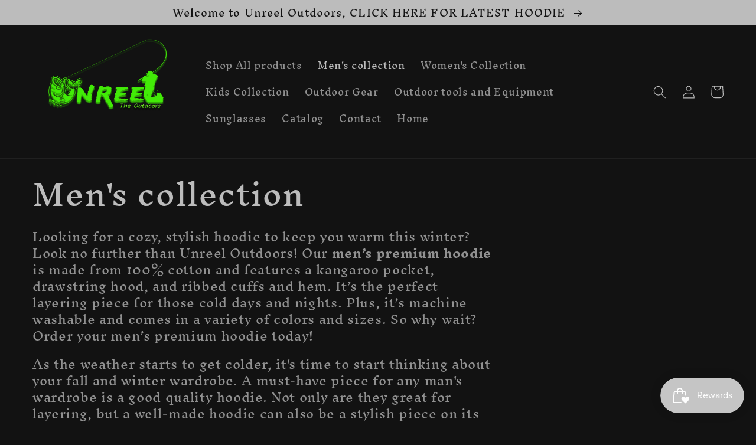

--- FILE ---
content_type: text/html; charset=utf-8
request_url: https://unreeloutdoors.myshopify.com/collections/mens-collection
body_size: 51797
content:
<!doctype html>
<html class="no-js" lang="en">
  <head>
    <meta charset="utf-8">
    <meta http-equiv="X-UA-Compatible" content="IE=edge">
    <meta name="google-site-verification" content="C_VBr91s1UBdj7k-GyyGPrSVHYfTXhz2P8e3A-vOuQQ" />
    <meta name="viewport" content="width=device-width,initial-scale=1">
    <meta name="theme-color" content="">
    <link rel="canonical" href="https://unreeloutdoors.myshopify.com/collections/mens-collection">
    <link rel="preconnect" href="https://cdn.shopify.com" crossorigin><link rel="icon" type="image/png" href="//unreeloutdoors.myshopify.com/cdn/shop/files/Unreel-horns-logo-camo-192x192.png?crop=center&height=32&v=1667606683&width=32"><link rel="preconnect" href="https://fonts.shopifycdn.com" crossorigin><title>
      Buy Men’s Premium Hoodie and Organic T-Shirt in Canada
 &ndash; Unreel Clothes for fishing and the outdoors.</title>

    
      <meta name="description" content="Visit unreeloutdoors.com, Buy Awesome Men’s Premium Hoodie in Canada, Men’s Premium Organic T-Shirt in Canada at Cheap price.">
    

    

<meta property="og:site_name" content="Unreel Clothes for fishing and the outdoors.">
<meta property="og:url" content="https://unreeloutdoors.myshopify.com/collections/mens-collection">
<meta property="og:title" content="Buy Men’s Premium Hoodie and Organic T-Shirt in Canada">
<meta property="og:type" content="website">
<meta property="og:description" content="Visit unreeloutdoors.com, Buy Awesome Men’s Premium Hoodie in Canada, Men’s Premium Organic T-Shirt in Canada at Cheap price."><meta property="og:image" content="http://unreeloutdoors.myshopify.com/cdn/shop/collections/unreel_hoodie_mockup.jpg?v=1667602523">
  <meta property="og:image:secure_url" content="https://unreeloutdoors.myshopify.com/cdn/shop/collections/unreel_hoodie_mockup.jpg?v=1667602523">
  <meta property="og:image:width" content="1200">
  <meta property="og:image:height" content="1500"><meta name="twitter:card" content="summary_large_image">
<meta name="twitter:title" content="Buy Men’s Premium Hoodie and Organic T-Shirt in Canada">
<meta name="twitter:description" content="Visit unreeloutdoors.com, Buy Awesome Men’s Premium Hoodie in Canada, Men’s Premium Organic T-Shirt in Canada at Cheap price.">


    <script src="//unreeloutdoors.myshopify.com/cdn/shop/t/3/assets/global.js?v=149496944046504657681668953011" defer="defer"></script>
    <script>window.performance && window.performance.mark && window.performance.mark('shopify.content_for_header.start');</script><meta id="shopify-digital-wallet" name="shopify-digital-wallet" content="/67409936633/digital_wallets/dialog">
<meta name="shopify-checkout-api-token" content="74ace5c5cfee4f6b05f724746d1d4b74">
<meta id="in-context-paypal-metadata" data-shop-id="67409936633" data-venmo-supported="false" data-environment="production" data-locale="en_US" data-paypal-v4="true" data-currency="CAD">
<link rel="alternate" type="application/atom+xml" title="Feed" href="/collections/mens-collection.atom" />
<link rel="next" href="/collections/mens-collection?page=2">
<link rel="alternate" type="application/json+oembed" href="https://unreeloutdoors.myshopify.com/collections/mens-collection.oembed">
<script async="async" src="/checkouts/internal/preloads.js?locale=en-CA"></script>
<link rel="preconnect" href="https://shop.app" crossorigin="anonymous">
<script async="async" src="https://shop.app/checkouts/internal/preloads.js?locale=en-CA&shop_id=67409936633" crossorigin="anonymous"></script>
<script id="apple-pay-shop-capabilities" type="application/json">{"shopId":67409936633,"countryCode":"CA","currencyCode":"CAD","merchantCapabilities":["supports3DS"],"merchantId":"gid:\/\/shopify\/Shop\/67409936633","merchantName":"Unreel Clothes for fishing and the outdoors.","requiredBillingContactFields":["postalAddress","email"],"requiredShippingContactFields":["postalAddress","email"],"shippingType":"shipping","supportedNetworks":["visa","masterCard","amex","discover","interac","jcb"],"total":{"type":"pending","label":"Unreel Clothes for fishing and the outdoors.","amount":"1.00"},"shopifyPaymentsEnabled":true,"supportsSubscriptions":true}</script>
<script id="shopify-features" type="application/json">{"accessToken":"74ace5c5cfee4f6b05f724746d1d4b74","betas":["rich-media-storefront-analytics"],"domain":"unreeloutdoors.myshopify.com","predictiveSearch":true,"shopId":67409936633,"locale":"en"}</script>
<script>var Shopify = Shopify || {};
Shopify.shop = "6d8b04.myshopify.com";
Shopify.locale = "en";
Shopify.currency = {"active":"CAD","rate":"1.0"};
Shopify.country = "CA";
Shopify.theme = {"name":"Copy of Dawn","id":137259843833,"schema_name":"Dawn","schema_version":"7.0.1","theme_store_id":887,"role":"main"};
Shopify.theme.handle = "null";
Shopify.theme.style = {"id":null,"handle":null};
Shopify.cdnHost = "unreeloutdoors.myshopify.com/cdn";
Shopify.routes = Shopify.routes || {};
Shopify.routes.root = "/";</script>
<script type="module">!function(o){(o.Shopify=o.Shopify||{}).modules=!0}(window);</script>
<script>!function(o){function n(){var o=[];function n(){o.push(Array.prototype.slice.apply(arguments))}return n.q=o,n}var t=o.Shopify=o.Shopify||{};t.loadFeatures=n(),t.autoloadFeatures=n()}(window);</script>
<script>
  window.ShopifyPay = window.ShopifyPay || {};
  window.ShopifyPay.apiHost = "shop.app\/pay";
  window.ShopifyPay.redirectState = null;
</script>
<script id="shop-js-analytics" type="application/json">{"pageType":"collection"}</script>
<script defer="defer" async type="module" src="//unreeloutdoors.myshopify.com/cdn/shopifycloud/shop-js/modules/v2/client.init-shop-cart-sync_BdyHc3Nr.en.esm.js"></script>
<script defer="defer" async type="module" src="//unreeloutdoors.myshopify.com/cdn/shopifycloud/shop-js/modules/v2/chunk.common_Daul8nwZ.esm.js"></script>
<script type="module">
  await import("//unreeloutdoors.myshopify.com/cdn/shopifycloud/shop-js/modules/v2/client.init-shop-cart-sync_BdyHc3Nr.en.esm.js");
await import("//unreeloutdoors.myshopify.com/cdn/shopifycloud/shop-js/modules/v2/chunk.common_Daul8nwZ.esm.js");

  window.Shopify.SignInWithShop?.initShopCartSync?.({"fedCMEnabled":true,"windoidEnabled":true});

</script>
<script>
  window.Shopify = window.Shopify || {};
  if (!window.Shopify.featureAssets) window.Shopify.featureAssets = {};
  window.Shopify.featureAssets['shop-js'] = {"shop-cart-sync":["modules/v2/client.shop-cart-sync_QYOiDySF.en.esm.js","modules/v2/chunk.common_Daul8nwZ.esm.js"],"init-fed-cm":["modules/v2/client.init-fed-cm_DchLp9rc.en.esm.js","modules/v2/chunk.common_Daul8nwZ.esm.js"],"shop-button":["modules/v2/client.shop-button_OV7bAJc5.en.esm.js","modules/v2/chunk.common_Daul8nwZ.esm.js"],"init-windoid":["modules/v2/client.init-windoid_DwxFKQ8e.en.esm.js","modules/v2/chunk.common_Daul8nwZ.esm.js"],"shop-cash-offers":["modules/v2/client.shop-cash-offers_DWtL6Bq3.en.esm.js","modules/v2/chunk.common_Daul8nwZ.esm.js","modules/v2/chunk.modal_CQq8HTM6.esm.js"],"shop-toast-manager":["modules/v2/client.shop-toast-manager_CX9r1SjA.en.esm.js","modules/v2/chunk.common_Daul8nwZ.esm.js"],"init-shop-email-lookup-coordinator":["modules/v2/client.init-shop-email-lookup-coordinator_UhKnw74l.en.esm.js","modules/v2/chunk.common_Daul8nwZ.esm.js"],"pay-button":["modules/v2/client.pay-button_DzxNnLDY.en.esm.js","modules/v2/chunk.common_Daul8nwZ.esm.js"],"avatar":["modules/v2/client.avatar_BTnouDA3.en.esm.js"],"init-shop-cart-sync":["modules/v2/client.init-shop-cart-sync_BdyHc3Nr.en.esm.js","modules/v2/chunk.common_Daul8nwZ.esm.js"],"shop-login-button":["modules/v2/client.shop-login-button_D8B466_1.en.esm.js","modules/v2/chunk.common_Daul8nwZ.esm.js","modules/v2/chunk.modal_CQq8HTM6.esm.js"],"init-customer-accounts-sign-up":["modules/v2/client.init-customer-accounts-sign-up_C8fpPm4i.en.esm.js","modules/v2/client.shop-login-button_D8B466_1.en.esm.js","modules/v2/chunk.common_Daul8nwZ.esm.js","modules/v2/chunk.modal_CQq8HTM6.esm.js"],"init-shop-for-new-customer-accounts":["modules/v2/client.init-shop-for-new-customer-accounts_CVTO0Ztu.en.esm.js","modules/v2/client.shop-login-button_D8B466_1.en.esm.js","modules/v2/chunk.common_Daul8nwZ.esm.js","modules/v2/chunk.modal_CQq8HTM6.esm.js"],"init-customer-accounts":["modules/v2/client.init-customer-accounts_dRgKMfrE.en.esm.js","modules/v2/client.shop-login-button_D8B466_1.en.esm.js","modules/v2/chunk.common_Daul8nwZ.esm.js","modules/v2/chunk.modal_CQq8HTM6.esm.js"],"shop-follow-button":["modules/v2/client.shop-follow-button_CkZpjEct.en.esm.js","modules/v2/chunk.common_Daul8nwZ.esm.js","modules/v2/chunk.modal_CQq8HTM6.esm.js"],"lead-capture":["modules/v2/client.lead-capture_BntHBhfp.en.esm.js","modules/v2/chunk.common_Daul8nwZ.esm.js","modules/v2/chunk.modal_CQq8HTM6.esm.js"],"checkout-modal":["modules/v2/client.checkout-modal_CfxcYbTm.en.esm.js","modules/v2/chunk.common_Daul8nwZ.esm.js","modules/v2/chunk.modal_CQq8HTM6.esm.js"],"shop-login":["modules/v2/client.shop-login_Da4GZ2H6.en.esm.js","modules/v2/chunk.common_Daul8nwZ.esm.js","modules/v2/chunk.modal_CQq8HTM6.esm.js"],"payment-terms":["modules/v2/client.payment-terms_MV4M3zvL.en.esm.js","modules/v2/chunk.common_Daul8nwZ.esm.js","modules/v2/chunk.modal_CQq8HTM6.esm.js"]};
</script>
<script>(function() {
  var isLoaded = false;
  function asyncLoad() {
    if (isLoaded) return;
    isLoaded = true;
    var urls = ["https:\/\/js.smile.io\/v1\/smile-shopify.js?shop=6d8b04.myshopify.com","https:\/\/rec.autocommerce.io\/recommender_javascript?shop=6d8b04.myshopify.com","https:\/\/gdprcdn.b-cdn.net\/js\/gdpr_cookie_consent.min.js?shop=6d8b04.myshopify.com","https:\/\/loox.io\/widget\/EJ-91kamQa\/loox.1665847242037.js?shop=6d8b04.myshopify.com","https:\/\/cdn.shopify.com\/s\/files\/1\/0674\/0993\/6633\/t\/1\/assets\/rev_67409936633.js?v=1667086535\u0026shop=6d8b04.myshopify.com","https:\/\/ecommerce-editor-connector.live.gelato.tech\/ecommerce-editor\/v1\/shopify.esm.js?c=ba3c6102-0f7c-4a2b-b441-b07c7ac96d78\u0026s=1f2744ab-7919-4bee-a870-b0724ec23f39\u0026shop=6d8b04.myshopify.com","\/\/cdn.shopify.com\/proxy\/440f619c6ec6a715cc33a3782f88c960271f6b2240fb2d938895b3f85225e54b\/static.cdn.printful.com\/static\/js\/external\/shopify-product-customizer.js?v=0.28\u0026shop=6d8b04.myshopify.com\u0026sp-cache-control=cHVibGljLCBtYXgtYWdlPTkwMA","https:\/\/cdn.hextom.com\/js\/ultimatesalesboost.js?shop=6d8b04.myshopify.com"];
    for (var i = 0; i < urls.length; i++) {
      var s = document.createElement('script');
      s.type = 'text/javascript';
      s.async = true;
      s.src = urls[i];
      var x = document.getElementsByTagName('script')[0];
      x.parentNode.insertBefore(s, x);
    }
  };
  if(window.attachEvent) {
    window.attachEvent('onload', asyncLoad);
  } else {
    window.addEventListener('load', asyncLoad, false);
  }
})();</script>
<script id="__st">var __st={"a":67409936633,"offset":-14400,"reqid":"1ccedfa4-4282-4d34-8f42-13fdf445772f-1768952329","pageurl":"unreeloutdoors.myshopify.com\/collections\/mens-collection","u":"935d9ad4cc87","p":"collection","rtyp":"collection","rid":404332740857};</script>
<script>window.ShopifyPaypalV4VisibilityTracking = true;</script>
<script id="captcha-bootstrap">!function(){'use strict';const t='contact',e='account',n='new_comment',o=[[t,t],['blogs',n],['comments',n],[t,'customer']],c=[[e,'customer_login'],[e,'guest_login'],[e,'recover_customer_password'],[e,'create_customer']],r=t=>t.map((([t,e])=>`form[action*='/${t}']:not([data-nocaptcha='true']) input[name='form_type'][value='${e}']`)).join(','),a=t=>()=>t?[...document.querySelectorAll(t)].map((t=>t.form)):[];function s(){const t=[...o],e=r(t);return a(e)}const i='password',u='form_key',d=['recaptcha-v3-token','g-recaptcha-response','h-captcha-response',i],f=()=>{try{return window.sessionStorage}catch{return}},m='__shopify_v',_=t=>t.elements[u];function p(t,e,n=!1){try{const o=window.sessionStorage,c=JSON.parse(o.getItem(e)),{data:r}=function(t){const{data:e,action:n}=t;return t[m]||n?{data:e,action:n}:{data:t,action:n}}(c);for(const[e,n]of Object.entries(r))t.elements[e]&&(t.elements[e].value=n);n&&o.removeItem(e)}catch(o){console.error('form repopulation failed',{error:o})}}const l='form_type',E='cptcha';function T(t){t.dataset[E]=!0}const w=window,h=w.document,L='Shopify',v='ce_forms',y='captcha';let A=!1;((t,e)=>{const n=(g='f06e6c50-85a8-45c8-87d0-21a2b65856fe',I='https://cdn.shopify.com/shopifycloud/storefront-forms-hcaptcha/ce_storefront_forms_captcha_hcaptcha.v1.5.2.iife.js',D={infoText:'Protected by hCaptcha',privacyText:'Privacy',termsText:'Terms'},(t,e,n)=>{const o=w[L][v],c=o.bindForm;if(c)return c(t,g,e,D).then(n);var r;o.q.push([[t,g,e,D],n]),r=I,A||(h.body.append(Object.assign(h.createElement('script'),{id:'captcha-provider',async:!0,src:r})),A=!0)});var g,I,D;w[L]=w[L]||{},w[L][v]=w[L][v]||{},w[L][v].q=[],w[L][y]=w[L][y]||{},w[L][y].protect=function(t,e){n(t,void 0,e),T(t)},Object.freeze(w[L][y]),function(t,e,n,w,h,L){const[v,y,A,g]=function(t,e,n){const i=e?o:[],u=t?c:[],d=[...i,...u],f=r(d),m=r(i),_=r(d.filter((([t,e])=>n.includes(e))));return[a(f),a(m),a(_),s()]}(w,h,L),I=t=>{const e=t.target;return e instanceof HTMLFormElement?e:e&&e.form},D=t=>v().includes(t);t.addEventListener('submit',(t=>{const e=I(t);if(!e)return;const n=D(e)&&!e.dataset.hcaptchaBound&&!e.dataset.recaptchaBound,o=_(e),c=g().includes(e)&&(!o||!o.value);(n||c)&&t.preventDefault(),c&&!n&&(function(t){try{if(!f())return;!function(t){const e=f();if(!e)return;const n=_(t);if(!n)return;const o=n.value;o&&e.removeItem(o)}(t);const e=Array.from(Array(32),(()=>Math.random().toString(36)[2])).join('');!function(t,e){_(t)||t.append(Object.assign(document.createElement('input'),{type:'hidden',name:u})),t.elements[u].value=e}(t,e),function(t,e){const n=f();if(!n)return;const o=[...t.querySelectorAll(`input[type='${i}']`)].map((({name:t})=>t)),c=[...d,...o],r={};for(const[a,s]of new FormData(t).entries())c.includes(a)||(r[a]=s);n.setItem(e,JSON.stringify({[m]:1,action:t.action,data:r}))}(t,e)}catch(e){console.error('failed to persist form',e)}}(e),e.submit())}));const S=(t,e)=>{t&&!t.dataset[E]&&(n(t,e.some((e=>e===t))),T(t))};for(const o of['focusin','change'])t.addEventListener(o,(t=>{const e=I(t);D(e)&&S(e,y())}));const B=e.get('form_key'),M=e.get(l),P=B&&M;t.addEventListener('DOMContentLoaded',(()=>{const t=y();if(P)for(const e of t)e.elements[l].value===M&&p(e,B);[...new Set([...A(),...v().filter((t=>'true'===t.dataset.shopifyCaptcha))])].forEach((e=>S(e,t)))}))}(h,new URLSearchParams(w.location.search),n,t,e,['guest_login'])})(!0,!0)}();</script>
<script integrity="sha256-4kQ18oKyAcykRKYeNunJcIwy7WH5gtpwJnB7kiuLZ1E=" data-source-attribution="shopify.loadfeatures" defer="defer" src="//unreeloutdoors.myshopify.com/cdn/shopifycloud/storefront/assets/storefront/load_feature-a0a9edcb.js" crossorigin="anonymous"></script>
<script crossorigin="anonymous" defer="defer" src="//unreeloutdoors.myshopify.com/cdn/shopifycloud/storefront/assets/shopify_pay/storefront-65b4c6d7.js?v=20250812"></script>
<script data-source-attribution="shopify.dynamic_checkout.dynamic.init">var Shopify=Shopify||{};Shopify.PaymentButton=Shopify.PaymentButton||{isStorefrontPortableWallets:!0,init:function(){window.Shopify.PaymentButton.init=function(){};var t=document.createElement("script");t.src="https://unreeloutdoors.myshopify.com/cdn/shopifycloud/portable-wallets/latest/portable-wallets.en.js",t.type="module",document.head.appendChild(t)}};
</script>
<script data-source-attribution="shopify.dynamic_checkout.buyer_consent">
  function portableWalletsHideBuyerConsent(e){var t=document.getElementById("shopify-buyer-consent"),n=document.getElementById("shopify-subscription-policy-button");t&&n&&(t.classList.add("hidden"),t.setAttribute("aria-hidden","true"),n.removeEventListener("click",e))}function portableWalletsShowBuyerConsent(e){var t=document.getElementById("shopify-buyer-consent"),n=document.getElementById("shopify-subscription-policy-button");t&&n&&(t.classList.remove("hidden"),t.removeAttribute("aria-hidden"),n.addEventListener("click",e))}window.Shopify?.PaymentButton&&(window.Shopify.PaymentButton.hideBuyerConsent=portableWalletsHideBuyerConsent,window.Shopify.PaymentButton.showBuyerConsent=portableWalletsShowBuyerConsent);
</script>
<script data-source-attribution="shopify.dynamic_checkout.cart.bootstrap">document.addEventListener("DOMContentLoaded",(function(){function t(){return document.querySelector("shopify-accelerated-checkout-cart, shopify-accelerated-checkout")}if(t())Shopify.PaymentButton.init();else{new MutationObserver((function(e,n){t()&&(Shopify.PaymentButton.init(),n.disconnect())})).observe(document.body,{childList:!0,subtree:!0})}}));
</script>
<link id="shopify-accelerated-checkout-styles" rel="stylesheet" media="screen" href="https://unreeloutdoors.myshopify.com/cdn/shopifycloud/portable-wallets/latest/accelerated-checkout-backwards-compat.css" crossorigin="anonymous">
<style id="shopify-accelerated-checkout-cart">
        #shopify-buyer-consent {
  margin-top: 1em;
  display: inline-block;
  width: 100%;
}

#shopify-buyer-consent.hidden {
  display: none;
}

#shopify-subscription-policy-button {
  background: none;
  border: none;
  padding: 0;
  text-decoration: underline;
  font-size: inherit;
  cursor: pointer;
}

#shopify-subscription-policy-button::before {
  box-shadow: none;
}

      </style>
<script id="sections-script" data-sections="header,footer" defer="defer" src="//unreeloutdoors.myshopify.com/cdn/shop/t/3/compiled_assets/scripts.js?v=181"></script>
<script>window.performance && window.performance.mark && window.performance.mark('shopify.content_for_header.end');</script>


    <style data-shopify>
      @font-face {
  font-family: "Inknut Antiqua";
  font-weight: 400;
  font-style: normal;
  font-display: swap;
  src: url("//unreeloutdoors.myshopify.com/cdn/fonts/inknut_antiqua/inknutantiqua_n4.249559a8734052f464f6956d9871710585dcbc74.woff2") format("woff2"),
       url("//unreeloutdoors.myshopify.com/cdn/fonts/inknut_antiqua/inknutantiqua_n4.6b4d46a4ced28a8d4b255eec53724ea4f58e52c9.woff") format("woff");
}

      @font-face {
  font-family: "Inknut Antiqua";
  font-weight: 700;
  font-style: normal;
  font-display: swap;
  src: url("//unreeloutdoors.myshopify.com/cdn/fonts/inknut_antiqua/inknutantiqua_n7.e517b496a062a2d200845ddc10772af98eca4832.woff2") format("woff2"),
       url("//unreeloutdoors.myshopify.com/cdn/fonts/inknut_antiqua/inknutantiqua_n7.994e65abc8adbece114a9c0f322fdab827c622e3.woff") format("woff");
}

      
      
      @font-face {
  font-family: "Inknut Antiqua";
  font-weight: 400;
  font-style: normal;
  font-display: swap;
  src: url("//unreeloutdoors.myshopify.com/cdn/fonts/inknut_antiqua/inknutantiqua_n4.249559a8734052f464f6956d9871710585dcbc74.woff2") format("woff2"),
       url("//unreeloutdoors.myshopify.com/cdn/fonts/inknut_antiqua/inknutantiqua_n4.6b4d46a4ced28a8d4b255eec53724ea4f58e52c9.woff") format("woff");
}


      :root {
        --font-body-family: "Inknut Antiqua", serif;
        --font-body-style: normal;
        --font-body-weight: 400;
        --font-body-weight-bold: 700;

        --font-heading-family: "Inknut Antiqua", serif;
        --font-heading-style: normal;
        --font-heading-weight: 400;

        --font-body-scale: 1.1;
        --font-heading-scale: 1.1363636363636365;

        --color-base-text: 188, 188, 188;
        --color-shadow: 188, 188, 188;
        --color-base-background-1: 18, 18, 18;
        --color-base-background-2: 102, 99, 99;
        --color-base-solid-button-labels: 188, 188, 188;
        --color-base-outline-button-labels: 243, 243, 243;
        --color-base-accent-1: 18, 18, 18;
        --color-base-accent-2: 51, 79, 180;
        --payment-terms-background-color: #121212;

        --gradient-base-background-1: #121212;
        --gradient-base-background-2: #666363;
        --gradient-base-accent-1: #121212;
        --gradient-base-accent-2: #334fb4;

        --media-padding: px;
        --media-border-opacity: 0.05;
        --media-border-width: 1px;
        --media-radius: 10px;
        --media-shadow-opacity: 0.0;
        --media-shadow-horizontal-offset: 0px;
        --media-shadow-vertical-offset: 4px;
        --media-shadow-blur-radius: 5px;
        --media-shadow-visible: 0;

        --page-width: 120rem;
        --page-width-margin: 0rem;

        --product-card-image-padding: 0.2rem;
        --product-card-corner-radius: 1.0rem;
        --product-card-text-alignment: left;
        --product-card-border-width: 0.2rem;
        --product-card-border-opacity: 0.1;
        --product-card-shadow-opacity: 0.45;
        --product-card-shadow-visible: 1;
        --product-card-shadow-horizontal-offset: 0.0rem;
        --product-card-shadow-vertical-offset: 0.4rem;
        --product-card-shadow-blur-radius: 0.5rem;

        --collection-card-image-padding: 0.2rem;
        --collection-card-corner-radius: 1.0rem;
        --collection-card-text-alignment: left;
        --collection-card-border-width: 0.2rem;
        --collection-card-border-opacity: 0.1;
        --collection-card-shadow-opacity: 0.25;
        --collection-card-shadow-visible: 1;
        --collection-card-shadow-horizontal-offset: 0.0rem;
        --collection-card-shadow-vertical-offset: 0.4rem;
        --collection-card-shadow-blur-radius: 0.5rem;

        --blog-card-image-padding: 0.2rem;
        --blog-card-corner-radius: 1.2rem;
        --blog-card-text-alignment: left;
        --blog-card-border-width: 0.2rem;
        --blog-card-border-opacity: 0.1;
        --blog-card-shadow-opacity: 0.0;
        --blog-card-shadow-visible: 0;
        --blog-card-shadow-horizontal-offset: 0.0rem;
        --blog-card-shadow-vertical-offset: 0.4rem;
        --blog-card-shadow-blur-radius: 0.5rem;

        --badge-corner-radius: 4.0rem;

        --popup-border-width: 1px;
        --popup-border-opacity: 0.1;
        --popup-corner-radius: 12px;
        --popup-shadow-opacity: 0.0;
        --popup-shadow-horizontal-offset: 0px;
        --popup-shadow-vertical-offset: 4px;
        --popup-shadow-blur-radius: 5px;

        --drawer-border-width: 1px;
        --drawer-border-opacity: 0.1;
        --drawer-shadow-opacity: 0.0;
        --drawer-shadow-horizontal-offset: 0px;
        --drawer-shadow-vertical-offset: 4px;
        --drawer-shadow-blur-radius: 5px;

        --spacing-sections-desktop: 0px;
        --spacing-sections-mobile: 0px;

        --grid-desktop-vertical-spacing: 8px;
        --grid-desktop-horizontal-spacing: 8px;
        --grid-mobile-vertical-spacing: 4px;
        --grid-mobile-horizontal-spacing: 4px;

        --text-boxes-border-opacity: 0.1;
        --text-boxes-border-width: 5px;
        --text-boxes-radius: 10px;
        --text-boxes-shadow-opacity: 0.0;
        --text-boxes-shadow-visible: 0;
        --text-boxes-shadow-horizontal-offset: 0px;
        --text-boxes-shadow-vertical-offset: 4px;
        --text-boxes-shadow-blur-radius: 5px;

        --buttons-radius: 20px;
        --buttons-radius-outset: 22px;
        --buttons-border-width: 2px;
        --buttons-border-opacity: 1.0;
        --buttons-shadow-opacity: 0.6;
        --buttons-shadow-visible: 1;
        --buttons-shadow-horizontal-offset: 0px;
        --buttons-shadow-vertical-offset: 8px;
        --buttons-shadow-blur-radius: 5px;
        --buttons-border-offset: 0.3px;

        --inputs-radius: 12px;
        --inputs-border-width: 2px;
        --inputs-border-opacity: 0.55;
        --inputs-shadow-opacity: 0.25;
        --inputs-shadow-horizontal-offset: 0px;
        --inputs-margin-offset: 4px;
        --inputs-shadow-vertical-offset: 4px;
        --inputs-shadow-blur-radius: 5px;
        --inputs-radius-outset: 14px;

        --variant-pills-radius: 40px;
        --variant-pills-border-width: 2px;
        --variant-pills-border-opacity: 0.55;
        --variant-pills-shadow-opacity: 0.0;
        --variant-pills-shadow-horizontal-offset: 0px;
        --variant-pills-shadow-vertical-offset: 4px;
        --variant-pills-shadow-blur-radius: 5px;
      }

      *,
      *::before,
      *::after {
        box-sizing: inherit;
      }

      html {
        box-sizing: border-box;
        font-size: calc(var(--font-body-scale) * 62.5%);
        height: 100%;
      }

      body {
        display: grid;
        grid-template-rows: auto auto 1fr auto;
        grid-template-columns: 100%;
        min-height: 100%;
        margin: 0;
        font-size: 1.5rem;
        letter-spacing: 0.06rem;
        line-height: calc(1 + 0.8 / var(--font-body-scale));
        font-family: var(--font-body-family);
        font-style: var(--font-body-style);
        font-weight: var(--font-body-weight);
      }

      @media screen and (min-width: 750px) {
        body {
          font-size: 1.6rem;
        }
      }
    </style>

    <link href="//unreeloutdoors.myshopify.com/cdn/shop/t/3/assets/base.css?v=88290808517547527771668953011" rel="stylesheet" type="text/css" media="all" />
<link rel="preload" as="font" href="//unreeloutdoors.myshopify.com/cdn/fonts/inknut_antiqua/inknutantiqua_n4.249559a8734052f464f6956d9871710585dcbc74.woff2" type="font/woff2" crossorigin><link rel="preload" as="font" href="//unreeloutdoors.myshopify.com/cdn/fonts/inknut_antiqua/inknutantiqua_n4.249559a8734052f464f6956d9871710585dcbc74.woff2" type="font/woff2" crossorigin><link rel="stylesheet" href="//unreeloutdoors.myshopify.com/cdn/shop/t/3/assets/component-predictive-search.css?v=83512081251802922551668953011" media="print" onload="this.media='all'"><script>document.documentElement.className = document.documentElement.className.replace('no-js', 'js');
    if (Shopify.designMode) {
      document.documentElement.classList.add('shopify-design-mode');
    }
    </script>
  

  











	<script>var loox_global_hash = '1729991610573';</script><style>.loox-reviews-default { max-width: 1200px; margin: 0 auto; }</style>
<script src="https://cdn.shopify.com/extensions/55fefd76-35ff-4656-98b5-29ebc814b57d/tydal-reviews-21/assets/rev-app-embed.js" type="text/javascript" defer="defer"></script>
<link href="https://monorail-edge.shopifysvc.com" rel="dns-prefetch">
<script>(function(){if ("sendBeacon" in navigator && "performance" in window) {try {var session_token_from_headers = performance.getEntriesByType('navigation')[0].serverTiming.find(x => x.name == '_s').description;} catch {var session_token_from_headers = undefined;}var session_cookie_matches = document.cookie.match(/_shopify_s=([^;]*)/);var session_token_from_cookie = session_cookie_matches && session_cookie_matches.length === 2 ? session_cookie_matches[1] : "";var session_token = session_token_from_headers || session_token_from_cookie || "";function handle_abandonment_event(e) {var entries = performance.getEntries().filter(function(entry) {return /monorail-edge.shopifysvc.com/.test(entry.name);});if (!window.abandonment_tracked && entries.length === 0) {window.abandonment_tracked = true;var currentMs = Date.now();var navigation_start = performance.timing.navigationStart;var payload = {shop_id: 67409936633,url: window.location.href,navigation_start,duration: currentMs - navigation_start,session_token,page_type: "collection"};window.navigator.sendBeacon("https://monorail-edge.shopifysvc.com/v1/produce", JSON.stringify({schema_id: "online_store_buyer_site_abandonment/1.1",payload: payload,metadata: {event_created_at_ms: currentMs,event_sent_at_ms: currentMs}}));}}window.addEventListener('pagehide', handle_abandonment_event);}}());</script>
<script id="web-pixels-manager-setup">(function e(e,d,r,n,o){if(void 0===o&&(o={}),!Boolean(null===(a=null===(i=window.Shopify)||void 0===i?void 0:i.analytics)||void 0===a?void 0:a.replayQueue)){var i,a;window.Shopify=window.Shopify||{};var t=window.Shopify;t.analytics=t.analytics||{};var s=t.analytics;s.replayQueue=[],s.publish=function(e,d,r){return s.replayQueue.push([e,d,r]),!0};try{self.performance.mark("wpm:start")}catch(e){}var l=function(){var e={modern:/Edge?\/(1{2}[4-9]|1[2-9]\d|[2-9]\d{2}|\d{4,})\.\d+(\.\d+|)|Firefox\/(1{2}[4-9]|1[2-9]\d|[2-9]\d{2}|\d{4,})\.\d+(\.\d+|)|Chrom(ium|e)\/(9{2}|\d{3,})\.\d+(\.\d+|)|(Maci|X1{2}).+ Version\/(15\.\d+|(1[6-9]|[2-9]\d|\d{3,})\.\d+)([,.]\d+|)( \(\w+\)|)( Mobile\/\w+|) Safari\/|Chrome.+OPR\/(9{2}|\d{3,})\.\d+\.\d+|(CPU[ +]OS|iPhone[ +]OS|CPU[ +]iPhone|CPU IPhone OS|CPU iPad OS)[ +]+(15[._]\d+|(1[6-9]|[2-9]\d|\d{3,})[._]\d+)([._]\d+|)|Android:?[ /-](13[3-9]|1[4-9]\d|[2-9]\d{2}|\d{4,})(\.\d+|)(\.\d+|)|Android.+Firefox\/(13[5-9]|1[4-9]\d|[2-9]\d{2}|\d{4,})\.\d+(\.\d+|)|Android.+Chrom(ium|e)\/(13[3-9]|1[4-9]\d|[2-9]\d{2}|\d{4,})\.\d+(\.\d+|)|SamsungBrowser\/([2-9]\d|\d{3,})\.\d+/,legacy:/Edge?\/(1[6-9]|[2-9]\d|\d{3,})\.\d+(\.\d+|)|Firefox\/(5[4-9]|[6-9]\d|\d{3,})\.\d+(\.\d+|)|Chrom(ium|e)\/(5[1-9]|[6-9]\d|\d{3,})\.\d+(\.\d+|)([\d.]+$|.*Safari\/(?![\d.]+ Edge\/[\d.]+$))|(Maci|X1{2}).+ Version\/(10\.\d+|(1[1-9]|[2-9]\d|\d{3,})\.\d+)([,.]\d+|)( \(\w+\)|)( Mobile\/\w+|) Safari\/|Chrome.+OPR\/(3[89]|[4-9]\d|\d{3,})\.\d+\.\d+|(CPU[ +]OS|iPhone[ +]OS|CPU[ +]iPhone|CPU IPhone OS|CPU iPad OS)[ +]+(10[._]\d+|(1[1-9]|[2-9]\d|\d{3,})[._]\d+)([._]\d+|)|Android:?[ /-](13[3-9]|1[4-9]\d|[2-9]\d{2}|\d{4,})(\.\d+|)(\.\d+|)|Mobile Safari.+OPR\/([89]\d|\d{3,})\.\d+\.\d+|Android.+Firefox\/(13[5-9]|1[4-9]\d|[2-9]\d{2}|\d{4,})\.\d+(\.\d+|)|Android.+Chrom(ium|e)\/(13[3-9]|1[4-9]\d|[2-9]\d{2}|\d{4,})\.\d+(\.\d+|)|Android.+(UC? ?Browser|UCWEB|U3)[ /]?(15\.([5-9]|\d{2,})|(1[6-9]|[2-9]\d|\d{3,})\.\d+)\.\d+|SamsungBrowser\/(5\.\d+|([6-9]|\d{2,})\.\d+)|Android.+MQ{2}Browser\/(14(\.(9|\d{2,})|)|(1[5-9]|[2-9]\d|\d{3,})(\.\d+|))(\.\d+|)|K[Aa][Ii]OS\/(3\.\d+|([4-9]|\d{2,})\.\d+)(\.\d+|)/},d=e.modern,r=e.legacy,n=navigator.userAgent;return n.match(d)?"modern":n.match(r)?"legacy":"unknown"}(),u="modern"===l?"modern":"legacy",c=(null!=n?n:{modern:"",legacy:""})[u],f=function(e){return[e.baseUrl,"/wpm","/b",e.hashVersion,"modern"===e.buildTarget?"m":"l",".js"].join("")}({baseUrl:d,hashVersion:r,buildTarget:u}),m=function(e){var d=e.version,r=e.bundleTarget,n=e.surface,o=e.pageUrl,i=e.monorailEndpoint;return{emit:function(e){var a=e.status,t=e.errorMsg,s=(new Date).getTime(),l=JSON.stringify({metadata:{event_sent_at_ms:s},events:[{schema_id:"web_pixels_manager_load/3.1",payload:{version:d,bundle_target:r,page_url:o,status:a,surface:n,error_msg:t},metadata:{event_created_at_ms:s}}]});if(!i)return console&&console.warn&&console.warn("[Web Pixels Manager] No Monorail endpoint provided, skipping logging."),!1;try{return self.navigator.sendBeacon.bind(self.navigator)(i,l)}catch(e){}var u=new XMLHttpRequest;try{return u.open("POST",i,!0),u.setRequestHeader("Content-Type","text/plain"),u.send(l),!0}catch(e){return console&&console.warn&&console.warn("[Web Pixels Manager] Got an unhandled error while logging to Monorail."),!1}}}}({version:r,bundleTarget:l,surface:e.surface,pageUrl:self.location.href,monorailEndpoint:e.monorailEndpoint});try{o.browserTarget=l,function(e){var d=e.src,r=e.async,n=void 0===r||r,o=e.onload,i=e.onerror,a=e.sri,t=e.scriptDataAttributes,s=void 0===t?{}:t,l=document.createElement("script"),u=document.querySelector("head"),c=document.querySelector("body");if(l.async=n,l.src=d,a&&(l.integrity=a,l.crossOrigin="anonymous"),s)for(var f in s)if(Object.prototype.hasOwnProperty.call(s,f))try{l.dataset[f]=s[f]}catch(e){}if(o&&l.addEventListener("load",o),i&&l.addEventListener("error",i),u)u.appendChild(l);else{if(!c)throw new Error("Did not find a head or body element to append the script");c.appendChild(l)}}({src:f,async:!0,onload:function(){if(!function(){var e,d;return Boolean(null===(d=null===(e=window.Shopify)||void 0===e?void 0:e.analytics)||void 0===d?void 0:d.initialized)}()){var d=window.webPixelsManager.init(e)||void 0;if(d){var r=window.Shopify.analytics;r.replayQueue.forEach((function(e){var r=e[0],n=e[1],o=e[2];d.publishCustomEvent(r,n,o)})),r.replayQueue=[],r.publish=d.publishCustomEvent,r.visitor=d.visitor,r.initialized=!0}}},onerror:function(){return m.emit({status:"failed",errorMsg:"".concat(f," has failed to load")})},sri:function(e){var d=/^sha384-[A-Za-z0-9+/=]+$/;return"string"==typeof e&&d.test(e)}(c)?c:"",scriptDataAttributes:o}),m.emit({status:"loading"})}catch(e){m.emit({status:"failed",errorMsg:(null==e?void 0:e.message)||"Unknown error"})}}})({shopId: 67409936633,storefrontBaseUrl: "https://unreeloutdoors.myshopify.com",extensionsBaseUrl: "https://extensions.shopifycdn.com/cdn/shopifycloud/web-pixels-manager",monorailEndpoint: "https://monorail-edge.shopifysvc.com/unstable/produce_batch",surface: "storefront-renderer",enabledBetaFlags: ["2dca8a86"],webPixelsConfigList: [{"id":"199196921","configuration":"{\"pixel_id\":\"412567774402685\",\"pixel_type\":\"facebook_pixel\",\"metaapp_system_user_token\":\"-\"}","eventPayloadVersion":"v1","runtimeContext":"OPEN","scriptVersion":"ca16bc87fe92b6042fbaa3acc2fbdaa6","type":"APP","apiClientId":2329312,"privacyPurposes":["ANALYTICS","MARKETING","SALE_OF_DATA"],"dataSharingAdjustments":{"protectedCustomerApprovalScopes":["read_customer_address","read_customer_email","read_customer_name","read_customer_personal_data","read_customer_phone"]}},{"id":"79986937","configuration":"{\"tagID\":\"2612976298473\"}","eventPayloadVersion":"v1","runtimeContext":"STRICT","scriptVersion":"18031546ee651571ed29edbe71a3550b","type":"APP","apiClientId":3009811,"privacyPurposes":["ANALYTICS","MARKETING","SALE_OF_DATA"],"dataSharingAdjustments":{"protectedCustomerApprovalScopes":["read_customer_address","read_customer_email","read_customer_name","read_customer_personal_data","read_customer_phone"]}},{"id":"shopify-app-pixel","configuration":"{}","eventPayloadVersion":"v1","runtimeContext":"STRICT","scriptVersion":"0450","apiClientId":"shopify-pixel","type":"APP","privacyPurposes":["ANALYTICS","MARKETING"]},{"id":"shopify-custom-pixel","eventPayloadVersion":"v1","runtimeContext":"LAX","scriptVersion":"0450","apiClientId":"shopify-pixel","type":"CUSTOM","privacyPurposes":["ANALYTICS","MARKETING"]}],isMerchantRequest: false,initData: {"shop":{"name":"Unreel Clothes for fishing and the outdoors.","paymentSettings":{"currencyCode":"CAD"},"myshopifyDomain":"6d8b04.myshopify.com","countryCode":"CA","storefrontUrl":"https:\/\/unreeloutdoors.myshopify.com"},"customer":null,"cart":null,"checkout":null,"productVariants":[],"purchasingCompany":null},},"https://unreeloutdoors.myshopify.com/cdn","fcfee988w5aeb613cpc8e4bc33m6693e112",{"modern":"","legacy":""},{"shopId":"67409936633","storefrontBaseUrl":"https:\/\/unreeloutdoors.myshopify.com","extensionBaseUrl":"https:\/\/extensions.shopifycdn.com\/cdn\/shopifycloud\/web-pixels-manager","surface":"storefront-renderer","enabledBetaFlags":"[\"2dca8a86\"]","isMerchantRequest":"false","hashVersion":"fcfee988w5aeb613cpc8e4bc33m6693e112","publish":"custom","events":"[[\"page_viewed\",{}],[\"collection_viewed\",{\"collection\":{\"id\":\"404332740857\",\"title\":\"Men's collection\",\"productVariants\":[{\"price\":{\"amount\":14.99,\"currencyCode\":\"CAD\"},\"product\":{\"title\":\"Polarking New Luxury Polarized Sunglasses Men\",\"vendor\":\"Unreel Outdoors\",\"id\":\"7801802948857\",\"untranslatedTitle\":\"Polarking New Luxury Polarized Sunglasses Men\",\"url\":\"\/products\/polarking-new-luxury-polarized-sunglasses-men\",\"type\":\"\"},\"id\":\"43417000345849\",\"image\":{\"src\":\"\/\/unreeloutdoors.myshopify.com\/cdn\/shop\/products\/Sa0f08fcbc9e7438fb2c75364413d532bc.jpg?v=1665866948\"},\"sku\":\"73:175#C01 Black Red Smoke;71:100009342#polarized\",\"title\":\"C01 Black Red Smoke \/ polarized\",\"untranslatedTitle\":\"C01 Black Red Smoke \/ polarized\"},{\"price\":{\"amount\":54.99,\"currencyCode\":\"CAD\"},\"product\":{\"title\":\"Champion Unreel Outdoors Hunting Hoodie\",\"vendor\":\"Unreel Clothes for fishing and the outdoors.\",\"id\":\"7821069418745\",\"untranslatedTitle\":\"Champion Unreel Outdoors Hunting Hoodie\",\"url\":\"\/products\/champion-s700\",\"type\":\"Men's Premium Hoodie\"},\"id\":\"43474920898809\",\"image\":{\"src\":\"\/\/unreeloutdoors.myshopify.com\/cdn\/shop\/products\/web-mockup-unreel-deer-horns_b1d92528-a040-4913-918f-a28caec4a20d.png?v=1669856783\"},\"sku\":\"champion-s700-men-black-s_XC6tiQaIpAJY\",\"title\":\"Black \/ S\",\"untranslatedTitle\":\"Black \/ S\"},{\"price\":{\"amount\":34.99,\"currencyCode\":\"CAD\"},\"product\":{\"title\":\"Just Unreel Crewneck T-shirt\",\"vendor\":\"Gelato\",\"id\":\"7811848634617\",\"untranslatedTitle\":\"Just Unreel Crewneck T-shirt\",\"url\":\"\/products\/just-unreel-crewneck-t-shirt\",\"type\":\"Print Material\"},\"id\":\"43450389037305\",\"image\":{\"src\":\"\/\/unreeloutdoors.myshopify.com\/cdn\/shop\/products\/web-mockup-just-unreel-t-shirt.png?v=1668973825\"},\"sku\":\"763364e8-e613-40b1-a176-20d9c77d2459\",\"title\":\"S\",\"untranslatedTitle\":\"S\"},{\"price\":{\"amount\":44.99,\"currencyCode\":\"CAD\"},\"product\":{\"title\":\"Unreel Outdoors Adventure badge Hoodie\",\"vendor\":\"SPOD\",\"id\":\"7802865975545\",\"untranslatedTitle\":\"Unreel Outdoors Adventure badge Hoodie\",\"url\":\"\/products\/mens-hoodie\",\"type\":\"Men's Hoodie | Hanes P170\"},\"id\":\"43421749182713\",\"image\":{\"src\":\"\/\/unreeloutdoors.myshopify.com\/cdn\/shop\/products\/spod-1060514889-2-1_7cdafe2b-199f-4b05-934e-6242444d2fa7.png?v=1668873915\"},\"sku\":\"1069136890-P111A2S2\",\"title\":\"black \/ S\",\"untranslatedTitle\":\"black \/ S\"},{\"price\":{\"amount\":22.99,\"currencyCode\":\"CAD\"},\"product\":{\"title\":\"Waterproof Socks Breathable Outdoor\",\"vendor\":\"Unreel Outdoors\",\"id\":\"7801847152889\",\"untranslatedTitle\":\"Waterproof Socks Breathable Outdoor\",\"url\":\"\/products\/waterproof-socks-breathable-outdoor\",\"type\":\"\"},\"id\":\"43417282052345\",\"image\":{\"src\":\"\/\/unreeloutdoors.myshopify.com\/cdn\/shop\/products\/Sa2ba381dadd041ed8255d87bf7ed1eb6d.jpg?v=1665876225\"},\"sku\":\"14:771#1 pair a;5:100014064#S Euro 37-39\",\"title\":\"1 pair a \/ S Euro 37-39\",\"untranslatedTitle\":\"1 pair a \/ S Euro 37-39\"},{\"price\":{\"amount\":14.99,\"currencyCode\":\"CAD\"},\"product\":{\"title\":\"Classic Polarized Sunglasses\",\"vendor\":\"Unreel Outdoors\",\"id\":\"7801822970105\",\"untranslatedTitle\":\"Classic Polarized Sunglasses\",\"url\":\"\/products\/classic-polarized-sunglasses\",\"type\":\"\"},\"id\":\"43417104875769\",\"image\":{\"src\":\"\/\/unreeloutdoors.myshopify.com\/cdn\/shop\/products\/Hfe6492eeeb29466fb2d87ad4c6b72b08R.jpg?v=1665870468\"},\"sku\":\"73:175#BLACK\",\"title\":\"BLACK\",\"untranslatedTitle\":\"BLACK\"},{\"price\":{\"amount\":12.99,\"currencyCode\":\"CAD\"},\"product\":{\"title\":\"Photochromic Sunglasses Men Polarized\",\"vendor\":\"Unreel Outdoors\",\"id\":\"7801803800825\",\"untranslatedTitle\":\"Photochromic Sunglasses Men Polarized\",\"url\":\"\/products\/photochromic-sunglasses-men-polarized\",\"type\":\"\"},\"id\":\"43417004081401\",\"image\":{\"src\":\"\/\/unreeloutdoors.myshopify.com\/cdn\/shop\/products\/Sd4ba032be71144b88420742b8b49bc26o.jpg?v=1665867109\"},\"sku\":\"73:175#1Black-Grey;71:100009342#As Picture\",\"title\":\"1Black-Grey \/ As Picture\",\"untranslatedTitle\":\"1Black-Grey \/ As Picture\"},{\"price\":{\"amount\":44.99,\"currencyCode\":\"CAD\"},\"product\":{\"title\":\"Men’s Premium Hoodie\",\"vendor\":\"SPOD\",\"id\":\"7796293697785\",\"untranslatedTitle\":\"Men’s Premium Hoodie\",\"url\":\"\/products\/men-s-premium-hoodie\",\"type\":\"Men’s Premium Hoodie | Spreadshirt 20\"},\"id\":\"43399349993721\",\"image\":{\"src\":\"\/\/unreeloutdoors.myshopify.com\/cdn\/shop\/products\/web-mockup1.png?v=1668875105\"},\"sku\":\"1060454480-P20A2S2\",\"title\":\"S\",\"untranslatedTitle\":\"S\"},{\"price\":{\"amount\":29.99,\"currencyCode\":\"CAD\"},\"product\":{\"title\":\"Men’s Premium Organic T-Shirt\",\"vendor\":\"SPOD\",\"id\":\"7796286521593\",\"untranslatedTitle\":\"Men’s Premium Organic T-Shirt\",\"url\":\"\/products\/men-s-premium-organic-t-shirt\",\"type\":\"Men’s Premium Organic T-Shirt | Spreadshirt 1352\"},\"id\":\"43399289995513\",\"image\":{\"src\":\"\/\/unreeloutdoors.myshopify.com\/cdn\/shop\/products\/web-mockup-3.png?v=1668875913\"},\"sku\":\"1069136828-P1352A823S2\",\"title\":\"S\",\"untranslatedTitle\":\"S\"},{\"price\":{\"amount\":32.5,\"currencyCode\":\"CAD\"},\"product\":{\"title\":\"Men's Premium Long Sleeve T-Shirt\",\"vendor\":\"SPOD\",\"id\":\"7795711082745\",\"untranslatedTitle\":\"Men's Premium Long Sleeve T-Shirt\",\"url\":\"\/products\/mens-premium-long-sleeve-t-shirt\",\"type\":\"Men's Premium Long Sleeve T-Shirt | Spreadshirt 875\"},\"id\":\"43397301764345\",\"image\":{\"src\":\"\/\/unreeloutdoors.myshopify.com\/cdn\/shop\/products\/web-mockup-7.png?v=1668877979\"},\"sku\":\"1060449890-P875A648S2\",\"title\":\"S\",\"untranslatedTitle\":\"S\"},{\"price\":{\"amount\":49.99,\"currencyCode\":\"CAD\"},\"product\":{\"title\":\"Unreel Outdoors hunting club Contrast Hoodie\",\"vendor\":\"SPOD\",\"id\":\"7840607731961\",\"untranslatedTitle\":\"Unreel Outdoors hunting club Contrast Hoodie\",\"url\":\"\/products\/unreel-outdoors-hunting-club-contrast-hoodie\",\"type\":\"Unisex Contrast Hoodie | Fruit of the Loom SF76R\"},\"id\":\"43539535298809\",\"image\":{\"src\":\"\/\/unreeloutdoors.myshopify.com\/cdn\/shop\/products\/spod-1060956122-702-1.png?v=1669864465\"},\"sku\":\"1069136955-P1007A702S2\",\"title\":\"indigo heather\/asphalt \/ S\",\"untranslatedTitle\":\"indigo heather\/asphalt \/ S\"},{\"price\":{\"amount\":49.99,\"currencyCode\":\"CAD\"},\"product\":{\"title\":\"Unreel Outdoors hunting Hoodie\",\"vendor\":\"Unreel Clothes for fishing and the outdoors.\",\"id\":\"7834210861305\",\"untranslatedTitle\":\"Unreel Outdoors hunting Hoodie\",\"url\":\"\/products\/fruit-of-the-loom-sf76r-1\",\"type\":\"Hoodie\"},\"id\":\"43514444022009\",\"image\":{\"src\":\"\/\/unreeloutdoors.myshopify.com\/cdn\/shop\/products\/web-mockup--grey-hoodie-unreel-horns.png?v=1669867100\"},\"sku\":\"fruit-of-the-loom-sf76r-men-admiral-blue-s_m6yFTsdbfmZQ\",\"title\":\"Admiral Blue \/ S\",\"untranslatedTitle\":\"Admiral Blue \/ S\"},{\"price\":{\"amount\":44.99,\"currencyCode\":\"CAD\"},\"product\":{\"title\":\"Unreel live free hoodie\",\"vendor\":\"Unreel Clothes for fishing and the outdoors.\",\"id\":\"7823479800057\",\"untranslatedTitle\":\"Unreel live free hoodie\",\"url\":\"\/products\/fruit-of-the-loom-sf76r\",\"type\":\"Hoodie\"},\"id\":\"43480959484153\",\"image\":{\"src\":\"\/\/unreeloutdoors.myshopify.com\/cdn\/shop\/products\/web-mockup-live-free.png?v=1669864949\"},\"sku\":\"fruit-of-the-loom-sf76r-men-athletic-heather-s_qlr4hrj5u1u6\",\"title\":\"Athletic Heather \/ S\",\"untranslatedTitle\":\"Athletic Heather \/ S\"},{\"price\":{\"amount\":54.99,\"currencyCode\":\"CAD\"},\"product\":{\"title\":\"Champion Unreel Outdoors hunting hoodie\",\"vendor\":\"Unreel Clothes for fishing and the outdoors.\",\"id\":\"7821183156473\",\"untranslatedTitle\":\"Champion Unreel Outdoors hunting hoodie\",\"url\":\"\/products\/champion-s700-1\",\"type\":\"\"},\"id\":\"43475138019577\",\"image\":{\"src\":\"\/\/unreeloutdoors.myshopify.com\/cdn\/shop\/products\/web-mockup-white-unreel-horns-logo.png?v=1669865028\"},\"sku\":\"champion-s700-men-black-s_cqOxJpRr9Ijs\",\"title\":\"Black \/ S\",\"untranslatedTitle\":\"Black \/ S\"},{\"price\":{\"amount\":24.99,\"currencyCode\":\"CAD\"},\"product\":{\"title\":\"MERRYS Brand Men 100% Polarized Aluminum Alloy Frame Sunglasses\",\"vendor\":\"Unreel Outdoors\",\"id\":\"7815018742009\",\"untranslatedTitle\":\"MERRYS Brand Men 100% Polarized Aluminum Alloy Frame Sunglasses\",\"url\":\"\/products\/merrys-brand-men-100-polarized-aluminum-alloy-frame-sunglasses-1\",\"type\":\"sunglasses\"},\"id\":\"43459169550585\",\"image\":{\"src\":\"\/\/unreeloutdoors.myshopify.com\/cdn\/shop\/products\/HTB1rgDCoxuTBuNkHFNRq6A9qpXaR_e09c7fc6-44d5-4801-b0c1-5659a61c73ae.jpg?v=1667096985\"},\"sku\":\"73:173#C03 Blue\",\"title\":\"C03 Blue\",\"untranslatedTitle\":\"C03 Blue\"},{\"price\":{\"amount\":44.99,\"currencyCode\":\"CAD\"},\"product\":{\"title\":\"Unreel Outdoors Just sit back T-shirt\",\"vendor\":\"Gelato\",\"id\":\"7811761340665\",\"untranslatedTitle\":\"Unreel Outdoors Just sit back T-shirt\",\"url\":\"\/products\/premium-unisex-longsleeve-t-shirt\",\"type\":\"Print Material\"},\"id\":\"43450216972537\",\"image\":{\"src\":\"\/\/unreeloutdoors.myshopify.com\/cdn\/shop\/products\/web-mockup-11.png?v=1668881344\"},\"sku\":\"55a077aa-1c4b-4054-8567-caf8276dc1c7\",\"title\":\"S\",\"untranslatedTitle\":\"S\"}]}}]]"});</script><script>
  window.ShopifyAnalytics = window.ShopifyAnalytics || {};
  window.ShopifyAnalytics.meta = window.ShopifyAnalytics.meta || {};
  window.ShopifyAnalytics.meta.currency = 'CAD';
  var meta = {"products":[{"id":7801802948857,"gid":"gid:\/\/shopify\/Product\/7801802948857","vendor":"Unreel Outdoors","type":"","handle":"polarking-new-luxury-polarized-sunglasses-men","variants":[{"id":43417000345849,"price":1499,"name":"Polarking New Luxury Polarized Sunglasses Men - C01 Black Red Smoke \/ polarized","public_title":"C01 Black Red Smoke \/ polarized","sku":"73:175#C01 Black Red Smoke;71:100009342#polarized"},{"id":43417000411385,"price":1499,"name":"Polarking New Luxury Polarized Sunglasses Men - C02 Matte Smoke \/ polarized","public_title":"C02 Matte Smoke \/ polarized","sku":"73:10#C02 Matte Smoke;71:100009342#polarized"},{"id":43417000444153,"price":1499,"name":"Polarking New Luxury Polarized Sunglasses Men - C03 Brown \/ polarized","public_title":"C03 Brown \/ polarized","sku":"73:173#C03 Brown;71:100009342#polarized"},{"id":43417000476921,"price":1499,"name":"Polarking New Luxury Polarized Sunglasses Men - C04 Blue \/ polarized","public_title":"C04 Blue \/ polarized","sku":"73:366#C04 Blue;71:100009342#polarized"},{"id":43417000509689,"price":1499,"name":"Polarking New Luxury Polarized Sunglasses Men - C05 Glossy Black G15 \/ polarized","public_title":"C05 Glossy Black G15 \/ polarized","sku":"73:496#C05 Glossy Black G15;71:100009342#polarized"},{"id":43417000542457,"price":1499,"name":"Polarking New Luxury Polarized Sunglasses Men - C06 Black Blue \/ polarized","public_title":"C06 Black Blue \/ polarized","sku":"73:29#C06 Black Blue;71:100009342#polarized"}],"remote":false},{"id":7821069418745,"gid":"gid:\/\/shopify\/Product\/7821069418745","vendor":"Unreel Clothes for fishing and the outdoors.","type":"Men's Premium Hoodie","handle":"champion-s700","variants":[{"id":43474920898809,"price":5499,"name":"Champion Unreel Outdoors Hunting Hoodie - Black \/ S","public_title":"Black \/ S","sku":"champion-s700-men-black-s_XC6tiQaIpAJY"},{"id":43474920931577,"price":5499,"name":"Champion Unreel Outdoors Hunting Hoodie - Black \/ M","public_title":"Black \/ M","sku":"champion-s700-men-black-m_l7awKX101cKU"},{"id":43474920964345,"price":5499,"name":"Champion Unreel Outdoors Hunting Hoodie - Black \/ L","public_title":"Black \/ L","sku":"champion-s700-men-black-l_HCkJYF2vSUll"},{"id":43474920997113,"price":5499,"name":"Champion Unreel Outdoors Hunting Hoodie - Black \/ XL","public_title":"Black \/ XL","sku":"champion-s700-men-black-xl_XjXJ1bK0fLxL"},{"id":43474921029881,"price":6099,"name":"Champion Unreel Outdoors Hunting Hoodie - Black \/ 2XL","public_title":"Black \/ 2XL","sku":"champion-s700-men-black-2xl_ZLwhBNJaTU1M"},{"id":43474921062649,"price":6099,"name":"Champion Unreel Outdoors Hunting Hoodie - Black \/ 3XL","public_title":"Black \/ 3XL","sku":"champion-s700-men-black-3xl_mYPS910lZajZ"},{"id":43474921095417,"price":5499,"name":"Champion Unreel Outdoors Hunting Hoodie - Gold \/ XL","public_title":"Gold \/ XL","sku":"champion-s700-men-gold-xl_CISfrwQ5mYGO"},{"id":43474921128185,"price":6099,"name":"Champion Unreel Outdoors Hunting Hoodie - Gold \/ 2XL","public_title":"Gold \/ 2XL","sku":"champion-s700-men-gold-2xl_tji8u8W2xKZs"},{"id":43474921160953,"price":6099,"name":"Champion Unreel Outdoors Hunting Hoodie - Gold \/ 3XL","public_title":"Gold \/ 3XL","sku":"champion-s700-men-gold-3xl_Z5JULrMol6TE"},{"id":43474921193721,"price":5499,"name":"Champion Unreel Outdoors Hunting Hoodie - Gold \/ S","public_title":"Gold \/ S","sku":"champion-s700-men-gold-s_DMIMOv7LjDVJ"},{"id":43474921226489,"price":5499,"name":"Champion Unreel Outdoors Hunting Hoodie - Gold \/ M","public_title":"Gold \/ M","sku":"champion-s700-men-gold-m_PMEiPeKxhsHt"},{"id":43474921259257,"price":5499,"name":"Champion Unreel Outdoors Hunting Hoodie - Gold \/ L","public_title":"Gold \/ L","sku":"champion-s700-men-gold-l_DD2qsAMwee0u"},{"id":43474921292025,"price":5499,"name":"Champion Unreel Outdoors Hunting Hoodie - Light Steel \/ S","public_title":"Light Steel \/ S","sku":"champion-s700-men-light-steel-s_LwXSwgrtDAHn"},{"id":43474921324793,"price":5499,"name":"Champion Unreel Outdoors Hunting Hoodie - Light Steel \/ M","public_title":"Light Steel \/ M","sku":"champion-s700-men-light-steel-m_1sCDtl4NsHC4"},{"id":43474921357561,"price":5499,"name":"Champion Unreel Outdoors Hunting Hoodie - Light Steel \/ L","public_title":"Light Steel \/ L","sku":"champion-s700-men-light-steel-l_d7U3XaBcIdVj"},{"id":43474921390329,"price":5499,"name":"Champion Unreel Outdoors Hunting Hoodie - Light Steel \/ XL","public_title":"Light Steel \/ XL","sku":"champion-s700-men-light-steel-xl_0DRHoDy6WOBQ"},{"id":43474921423097,"price":6099,"name":"Champion Unreel Outdoors Hunting Hoodie - Light Steel \/ 2XL","public_title":"Light Steel \/ 2XL","sku":"champion-s700-men-light-steel-2xl_yyHtLmYND3sL"},{"id":43474921455865,"price":6099,"name":"Champion Unreel Outdoors Hunting Hoodie - Light Steel \/ 3XL","public_title":"Light Steel \/ 3XL","sku":"champion-s700-men-light-steel-3xl_WNFlSxghJzn5"},{"id":43474921488633,"price":5499,"name":"Champion Unreel Outdoors Hunting Hoodie - Scarlet \/ S","public_title":"Scarlet \/ S","sku":"champion-s700-men-scarlet-s_wMxgOVYNbtS6"},{"id":43474921521401,"price":5499,"name":"Champion Unreel Outdoors Hunting Hoodie - Scarlet \/ M","public_title":"Scarlet \/ M","sku":"champion-s700-men-scarlet-m_oFLMAqWqdsZz"},{"id":43474921554169,"price":5499,"name":"Champion Unreel Outdoors Hunting Hoodie - Scarlet \/ L","public_title":"Scarlet \/ L","sku":"champion-s700-men-scarlet-l_6O1qGTBbNoMh"},{"id":43474921586937,"price":5499,"name":"Champion Unreel Outdoors Hunting Hoodie - Scarlet \/ XL","public_title":"Scarlet \/ XL","sku":"champion-s700-men-scarlet-xl_21E1Isf5ti9V"},{"id":43474921619705,"price":6099,"name":"Champion Unreel Outdoors Hunting Hoodie - Scarlet \/ 2XL","public_title":"Scarlet \/ 2XL","sku":"champion-s700-men-scarlet-2xl_DvwlAxwQHq79"},{"id":43474921685241,"price":5499,"name":"Champion Unreel Outdoors Hunting Hoodie - Silver Grey \/ S","public_title":"Silver Grey \/ S","sku":"champion-s700-men-silver-grey-s_Lo6KJy2gJRNK"},{"id":43474921718009,"price":5499,"name":"Champion Unreel Outdoors Hunting Hoodie - Silver Grey \/ M","public_title":"Silver Grey \/ M","sku":"champion-s700-men-silver-grey-m_kOvmkYpC6J6V"},{"id":43474921750777,"price":5499,"name":"Champion Unreel Outdoors Hunting Hoodie - Silver Grey \/ L","public_title":"Silver Grey \/ L","sku":"champion-s700-men-silver-grey-l_FB6TQfXj94jU"},{"id":43474921783545,"price":5499,"name":"Champion Unreel Outdoors Hunting Hoodie - Silver Grey \/ XL","public_title":"Silver Grey \/ XL","sku":"champion-s700-men-silver-grey-xl_reaacH9dQS5z"},{"id":43474921816313,"price":6099,"name":"Champion Unreel Outdoors Hunting Hoodie - Silver Grey \/ 2XL","public_title":"Silver Grey \/ 2XL","sku":"champion-s700-men-silver-grey-2xl_OZvYU8ZsMfMt"},{"id":43474921849081,"price":6099,"name":"Champion Unreel Outdoors Hunting Hoodie - Silver Grey \/ 3XL","public_title":"Silver Grey \/ 3XL","sku":"champion-s700-men-silver-grey-3xl_umJoRIjjY5V6"},{"id":43474921881849,"price":5499,"name":"Champion Unreel Outdoors Hunting Hoodie - White \/ S","public_title":"White \/ S","sku":"champion-s700-men-white-s_uZ53xa7WZH5Q"},{"id":43474921914617,"price":5499,"name":"Champion Unreel Outdoors Hunting Hoodie - White \/ M","public_title":"White \/ M","sku":"champion-s700-men-white-m_dUkZ9UM2iJJC"},{"id":43474921947385,"price":5499,"name":"Champion Unreel Outdoors Hunting Hoodie - White \/ L","public_title":"White \/ L","sku":"champion-s700-men-white-l_CUTeZBdHQh0C"},{"id":43474921980153,"price":5499,"name":"Champion Unreel Outdoors Hunting Hoodie - White \/ XL","public_title":"White \/ XL","sku":"champion-s700-men-white-xl_T4zt4bNgSEKG"},{"id":43474922012921,"price":6099,"name":"Champion Unreel Outdoors Hunting Hoodie - White \/ 2XL","public_title":"White \/ 2XL","sku":"champion-s700-men-white-2xl_OJgAl4QIRDXy"},{"id":43474922045689,"price":6099,"name":"Champion Unreel Outdoors Hunting Hoodie - White \/ 3XL","public_title":"White \/ 3XL","sku":"champion-s700-men-white-3xl_ddd7m4qo8kWI"}],"remote":false},{"id":7811848634617,"gid":"gid:\/\/shopify\/Product\/7811848634617","vendor":"Gelato","type":"Print Material","handle":"just-unreel-crewneck-t-shirt","variants":[{"id":43450389037305,"price":3499,"name":"Just Unreel Crewneck T-shirt - S","public_title":"S","sku":"763364e8-e613-40b1-a176-20d9c77d2459"},{"id":43450389070073,"price":3499,"name":"Just Unreel Crewneck T-shirt - M","public_title":"M","sku":"9928da78-62cb-4984-bc57-40720072455b"},{"id":43450389102841,"price":3499,"name":"Just Unreel Crewneck T-shirt - L","public_title":"L","sku":"ead94abd-927b-42a2-b12c-fde5ce33639b"},{"id":43450389135609,"price":3499,"name":"Just Unreel Crewneck T-shirt - XL","public_title":"XL","sku":"601cc639-706a-4024-870c-f6920b77852d"},{"id":43450389168377,"price":3999,"name":"Just Unreel Crewneck T-shirt - 2XL","public_title":"2XL","sku":"1ca8adde-ae0f-498b-9dee-c7ac1acb8d34"},{"id":43450389201145,"price":4299,"name":"Just Unreel Crewneck T-shirt - 3XL","public_title":"3XL","sku":"0d2d78e4-9578-4ffc-a5fe-eb94108ba740"}],"remote":false},{"id":7802865975545,"gid":"gid:\/\/shopify\/Product\/7802865975545","vendor":"SPOD","type":"Men's Hoodie | Hanes P170","handle":"mens-hoodie","variants":[{"id":43421749182713,"price":4499,"name":"Unreel Outdoors Adventure badge Hoodie - black \/ S","public_title":"black \/ S","sku":"1069136890-P111A2S2"},{"id":43421749215481,"price":4499,"name":"Unreel Outdoors Adventure badge Hoodie - black \/ M","public_title":"black \/ M","sku":"1069136890-P111A2S3"},{"id":43421749248249,"price":4499,"name":"Unreel Outdoors Adventure badge Hoodie - black \/ L","public_title":"black \/ L","sku":"1069136890-P111A2S4"},{"id":43421749281017,"price":4499,"name":"Unreel Outdoors Adventure badge Hoodie - black \/ XL","public_title":"black \/ XL","sku":"1069136890-P111A2S5"},{"id":43421749313785,"price":4499,"name":"Unreel Outdoors Adventure badge Hoodie - black \/ 2XL","public_title":"black \/ 2XL","sku":"1069136890-P111A2S6"},{"id":43421749346553,"price":4499,"name":"Unreel Outdoors Adventure badge Hoodie - black \/ 3XL","public_title":"black \/ 3XL","sku":"1069136890-P111A2S38"},{"id":43421749379321,"price":4499,"name":"Unreel Outdoors Adventure badge Hoodie - ash \/ S","public_title":"ash \/ S","sku":"1069136890-P111A6S2"},{"id":43421749412089,"price":4499,"name":"Unreel Outdoors Adventure badge Hoodie - ash \/ M","public_title":"ash \/ M","sku":"1069136890-P111A6S3"},{"id":43421749444857,"price":4499,"name":"Unreel Outdoors Adventure badge Hoodie - ash \/ L","public_title":"ash \/ L","sku":"1069136890-P111A6S4"},{"id":43421749477625,"price":4499,"name":"Unreel Outdoors Adventure badge Hoodie - ash \/ XL","public_title":"ash \/ XL","sku":"1069136890-P111A6S5"},{"id":43421749510393,"price":4499,"name":"Unreel Outdoors Adventure badge Hoodie - ash \/ 2XL","public_title":"ash \/ 2XL","sku":"1069136890-P111A6S6"},{"id":43421749543161,"price":4499,"name":"Unreel Outdoors Adventure badge Hoodie - ash \/ 3XL","public_title":"ash \/ 3XL","sku":"1069136890-P111A6S38"},{"id":43421749575929,"price":4499,"name":"Unreel Outdoors Adventure badge Hoodie - asphalt gray \/ S","public_title":"asphalt gray \/ S","sku":"1069136890-P111A339S2"},{"id":43421749608697,"price":4499,"name":"Unreel Outdoors Adventure badge Hoodie - asphalt gray \/ M","public_title":"asphalt gray \/ M","sku":"1069136890-P111A339S3"},{"id":43421749641465,"price":4499,"name":"Unreel Outdoors Adventure badge Hoodie - asphalt gray \/ L","public_title":"asphalt gray \/ L","sku":"1069136890-P111A339S4"},{"id":43421749674233,"price":4499,"name":"Unreel Outdoors Adventure badge Hoodie - asphalt gray \/ XL","public_title":"asphalt gray \/ XL","sku":"1069136890-P111A339S5"},{"id":43421749707001,"price":4499,"name":"Unreel Outdoors Adventure badge Hoodie - asphalt gray \/ 2XL","public_title":"asphalt gray \/ 2XL","sku":"1069136890-P111A339S6"},{"id":43421749739769,"price":4499,"name":"Unreel Outdoors Adventure badge Hoodie - asphalt gray \/ 3XL","public_title":"asphalt gray \/ 3XL","sku":"1069136890-P111A339S38"},{"id":43421749772537,"price":4499,"name":"Unreel Outdoors Adventure badge Hoodie - burgundy \/ S","public_title":"burgundy \/ S","sku":"1069136890-P111A22S2"},{"id":43421749805305,"price":4499,"name":"Unreel Outdoors Adventure badge Hoodie - burgundy \/ M","public_title":"burgundy \/ M","sku":"1069136890-P111A22S3"},{"id":43421749838073,"price":4499,"name":"Unreel Outdoors Adventure badge Hoodie - burgundy \/ L","public_title":"burgundy \/ L","sku":"1069136890-P111A22S4"},{"id":43421749870841,"price":4499,"name":"Unreel Outdoors Adventure badge Hoodie - burgundy \/ XL","public_title":"burgundy \/ XL","sku":"1069136890-P111A22S5"},{"id":43421749936377,"price":4499,"name":"Unreel Outdoors Adventure badge Hoodie - burgundy \/ 2XL","public_title":"burgundy \/ 2XL","sku":"1069136890-P111A22S6"},{"id":43421749969145,"price":4499,"name":"Unreel Outdoors Adventure badge Hoodie - burgundy \/ 3XL","public_title":"burgundy \/ 3XL","sku":"1069136890-P111A22S38"},{"id":43421750001913,"price":4499,"name":"Unreel Outdoors Adventure badge Hoodie - charcoal grey \/ S","public_title":"charcoal grey \/ S","sku":"1069136890-P111A648S2"},{"id":43421750034681,"price":4499,"name":"Unreel Outdoors Adventure badge Hoodie - charcoal grey \/ M","public_title":"charcoal grey \/ M","sku":"1069136890-P111A648S3"},{"id":43421750067449,"price":4499,"name":"Unreel Outdoors Adventure badge Hoodie - charcoal grey \/ L","public_title":"charcoal grey \/ L","sku":"1069136890-P111A648S4"},{"id":43421750100217,"price":4499,"name":"Unreel Outdoors Adventure badge Hoodie - charcoal grey \/ XL","public_title":"charcoal grey \/ XL","sku":"1069136890-P111A648S5"},{"id":43421750132985,"price":4499,"name":"Unreel Outdoors Adventure badge Hoodie - charcoal grey \/ 2XL","public_title":"charcoal grey \/ 2XL","sku":"1069136890-P111A648S6"},{"id":43421750165753,"price":4499,"name":"Unreel Outdoors Adventure badge Hoodie - charcoal grey \/ 3XL","public_title":"charcoal grey \/ 3XL","sku":"1069136890-P111A648S38"},{"id":43421750198521,"price":4499,"name":"Unreel Outdoors Adventure badge Hoodie - denim blue \/ S","public_title":"denim blue \/ S","sku":"1069136890-P111A67S2"},{"id":43421750231289,"price":4499,"name":"Unreel Outdoors Adventure badge Hoodie - denim blue \/ M","public_title":"denim blue \/ M","sku":"1069136890-P111A67S3"},{"id":43421750264057,"price":4499,"name":"Unreel Outdoors Adventure badge Hoodie - denim blue \/ L","public_title":"denim blue \/ L","sku":"1069136890-P111A67S4"},{"id":43421750296825,"price":4499,"name":"Unreel Outdoors Adventure badge Hoodie - denim blue \/ XL","public_title":"denim blue \/ XL","sku":"1069136890-P111A67S5"},{"id":43421750329593,"price":4499,"name":"Unreel Outdoors Adventure badge Hoodie - denim blue \/ 2XL","public_title":"denim blue \/ 2XL","sku":"1069136890-P111A67S6"},{"id":43421750362361,"price":4499,"name":"Unreel Outdoors Adventure badge Hoodie - denim blue \/ 3XL","public_title":"denim blue \/ 3XL","sku":"1069136890-P111A67S38"},{"id":43421750427897,"price":4499,"name":"Unreel Outdoors Adventure badge Hoodie - forest green \/ S","public_title":"forest green \/ S","sku":"1069136890-P111A8S2"},{"id":43421750460665,"price":4499,"name":"Unreel Outdoors Adventure badge Hoodie - forest green \/ M","public_title":"forest green \/ M","sku":"1069136890-P111A8S3"},{"id":43421750493433,"price":4499,"name":"Unreel Outdoors Adventure badge Hoodie - forest green \/ L","public_title":"forest green \/ L","sku":"1069136890-P111A8S4"},{"id":43421750526201,"price":4499,"name":"Unreel Outdoors Adventure badge Hoodie - forest green \/ XL","public_title":"forest green \/ XL","sku":"1069136890-P111A8S5"},{"id":43421750558969,"price":4499,"name":"Unreel Outdoors Adventure badge Hoodie - forest green \/ 2XL","public_title":"forest green \/ 2XL","sku":"1069136890-P111A8S6"},{"id":43421750591737,"price":4499,"name":"Unreel Outdoors Adventure badge Hoodie - forest green \/ 3XL","public_title":"forest green \/ 3XL","sku":"1069136890-P111A8S38"},{"id":43421750624505,"price":4499,"name":"Unreel Outdoors Adventure badge Hoodie - heather gray \/ S","public_title":"heather gray \/ S","sku":"1069136890-P111A231S2"},{"id":43421750657273,"price":4499,"name":"Unreel Outdoors Adventure badge Hoodie - heather gray \/ M","public_title":"heather gray \/ M","sku":"1069136890-P111A231S3"},{"id":43421750690041,"price":4499,"name":"Unreel Outdoors Adventure badge Hoodie - heather gray \/ L","public_title":"heather gray \/ L","sku":"1069136890-P111A231S4"},{"id":43421750722809,"price":4499,"name":"Unreel Outdoors Adventure badge Hoodie - heather gray \/ XL","public_title":"heather gray \/ XL","sku":"1069136890-P111A231S5"},{"id":43421750755577,"price":4499,"name":"Unreel Outdoors Adventure badge Hoodie - heather gray \/ 2XL","public_title":"heather gray \/ 2XL","sku":"1069136890-P111A231S6"},{"id":43421750788345,"price":4499,"name":"Unreel Outdoors Adventure badge Hoodie - heather gray \/ 3XL","public_title":"heather gray \/ 3XL","sku":"1069136890-P111A231S38"},{"id":43421750821113,"price":4499,"name":"Unreel Outdoors Adventure badge Hoodie - kelly green \/ S","public_title":"kelly green \/ S","sku":"1069136890-P111A92S2"},{"id":43421750853881,"price":4499,"name":"Unreel Outdoors Adventure badge Hoodie - kelly green \/ M","public_title":"kelly green \/ M","sku":"1069136890-P111A92S3"},{"id":43421750886649,"price":4499,"name":"Unreel Outdoors Adventure badge Hoodie - kelly green \/ L","public_title":"kelly green \/ L","sku":"1069136890-P111A92S4"},{"id":43421750919417,"price":4499,"name":"Unreel Outdoors Adventure badge Hoodie - kelly green \/ XL","public_title":"kelly green \/ XL","sku":"1069136890-P111A92S5"},{"id":43421750952185,"price":4499,"name":"Unreel Outdoors Adventure badge Hoodie - kelly green \/ 2XL","public_title":"kelly green \/ 2XL","sku":"1069136890-P111A92S6"},{"id":43421750984953,"price":4499,"name":"Unreel Outdoors Adventure badge Hoodie - kelly green \/ 3XL","public_title":"kelly green \/ 3XL","sku":"1069136890-P111A92S38"},{"id":43421751017721,"price":4499,"name":"Unreel Outdoors Adventure badge Hoodie - navy \/ S","public_title":"navy \/ S","sku":"1069136890-P111A4S2"},{"id":43421751050489,"price":4499,"name":"Unreel Outdoors Adventure badge Hoodie - navy \/ M","public_title":"navy \/ M","sku":"1069136890-P111A4S3"},{"id":43421751083257,"price":4499,"name":"Unreel Outdoors Adventure badge Hoodie - navy \/ L","public_title":"navy \/ L","sku":"1069136890-P111A4S4"},{"id":43421751116025,"price":4499,"name":"Unreel Outdoors Adventure badge Hoodie - navy \/ XL","public_title":"navy \/ XL","sku":"1069136890-P111A4S5"},{"id":43421751148793,"price":4499,"name":"Unreel Outdoors Adventure badge Hoodie - navy \/ 2XL","public_title":"navy \/ 2XL","sku":"1069136890-P111A4S6"},{"id":43421751181561,"price":4499,"name":"Unreel Outdoors Adventure badge Hoodie - navy \/ 3XL","public_title":"navy \/ 3XL","sku":"1069136890-P111A4S38"},{"id":43421751214329,"price":4499,"name":"Unreel Outdoors Adventure badge Hoodie - red \/ S","public_title":"red \/ S","sku":"1069136890-P111A5S2"},{"id":43421751247097,"price":4499,"name":"Unreel Outdoors Adventure badge Hoodie - red \/ M","public_title":"red \/ M","sku":"1069136890-P111A5S3"},{"id":43421751279865,"price":4499,"name":"Unreel Outdoors Adventure badge Hoodie - red \/ L","public_title":"red \/ L","sku":"1069136890-P111A5S4"},{"id":43421751312633,"price":4499,"name":"Unreel Outdoors Adventure badge Hoodie - red \/ XL","public_title":"red \/ XL","sku":"1069136890-P111A5S5"},{"id":43421751378169,"price":4499,"name":"Unreel Outdoors Adventure badge Hoodie - red \/ 2XL","public_title":"red \/ 2XL","sku":"1069136890-P111A5S6"},{"id":43421751443705,"price":4499,"name":"Unreel Outdoors Adventure badge Hoodie - red \/ 3XL","public_title":"red \/ 3XL","sku":"1069136890-P111A5S38"},{"id":43421751509241,"price":4499,"name":"Unreel Outdoors Adventure badge Hoodie - royal blue \/ S","public_title":"royal blue \/ S","sku":"1069136890-P111A17S2"},{"id":43421751542009,"price":4499,"name":"Unreel Outdoors Adventure badge Hoodie - royal blue \/ M","public_title":"royal blue \/ M","sku":"1069136890-P111A17S3"},{"id":43421751574777,"price":4499,"name":"Unreel Outdoors Adventure badge Hoodie - royal blue \/ L","public_title":"royal blue \/ L","sku":"1069136890-P111A17S4"},{"id":43421751607545,"price":4499,"name":"Unreel Outdoors Adventure badge Hoodie - royal blue \/ XL","public_title":"royal blue \/ XL","sku":"1069136890-P111A17S5"},{"id":43421751640313,"price":4499,"name":"Unreel Outdoors Adventure badge Hoodie - royal blue \/ 2XL","public_title":"royal blue \/ 2XL","sku":"1069136890-P111A17S6"},{"id":43421751673081,"price":4499,"name":"Unreel Outdoors Adventure badge Hoodie - royal blue \/ 3XL","public_title":"royal blue \/ 3XL","sku":"1069136890-P111A17S38"},{"id":43421751705849,"price":4499,"name":"Unreel Outdoors Adventure badge Hoodie - safety green \/ S","public_title":"safety green \/ S","sku":"1069136890-P111A697S2"},{"id":43421751738617,"price":4499,"name":"Unreel Outdoors Adventure badge Hoodie - safety green \/ M","public_title":"safety green \/ M","sku":"1069136890-P111A697S3"},{"id":43421751771385,"price":4499,"name":"Unreel Outdoors Adventure badge Hoodie - safety green \/ L","public_title":"safety green \/ L","sku":"1069136890-P111A697S4"},{"id":43421751804153,"price":4499,"name":"Unreel Outdoors Adventure badge Hoodie - safety green \/ XL","public_title":"safety green \/ XL","sku":"1069136890-P111A697S5"},{"id":43421751836921,"price":4499,"name":"Unreel Outdoors Adventure badge Hoodie - safety green \/ 2XL","public_title":"safety green \/ 2XL","sku":"1069136890-P111A697S6"},{"id":43421751869689,"price":4499,"name":"Unreel Outdoors Adventure badge Hoodie - safety green \/ 3XL","public_title":"safety green \/ 3XL","sku":"1069136890-P111A697S38"},{"id":43421751902457,"price":4499,"name":"Unreel Outdoors Adventure badge Hoodie - white \/ S","public_title":"white \/ S","sku":"1069136890-P111A1S2"},{"id":43421751935225,"price":4499,"name":"Unreel Outdoors Adventure badge Hoodie - white \/ M","public_title":"white \/ M","sku":"1069136890-P111A1S3"},{"id":43421751967993,"price":4499,"name":"Unreel Outdoors Adventure badge Hoodie - white \/ L","public_title":"white \/ L","sku":"1069136890-P111A1S4"},{"id":43421752000761,"price":4499,"name":"Unreel Outdoors Adventure badge Hoodie - white \/ XL","public_title":"white \/ XL","sku":"1069136890-P111A1S5"},{"id":43421752033529,"price":4499,"name":"Unreel Outdoors Adventure badge Hoodie - white \/ 2XL","public_title":"white \/ 2XL","sku":"1069136890-P111A1S6"},{"id":43421752066297,"price":4499,"name":"Unreel Outdoors Adventure badge Hoodie - white \/ 3XL","public_title":"white \/ 3XL","sku":"1069136890-P111A1S38"}],"remote":false},{"id":7801847152889,"gid":"gid:\/\/shopify\/Product\/7801847152889","vendor":"Unreel Outdoors","type":"","handle":"waterproof-socks-breathable-outdoor","variants":[{"id":43417282052345,"price":2299,"name":"Waterproof Socks Breathable Outdoor - 1 pair a \/ S Euro 37-39","public_title":"1 pair a \/ S Euro 37-39","sku":"14:771#1 pair a;5:100014064#S Euro 37-39"},{"id":43417282085113,"price":2299,"name":"Waterproof Socks Breathable Outdoor - 1 pair b \/ S Euro 37-39","public_title":"1 pair b \/ S Euro 37-39","sku":"14:193#1 pair b;5:100014064#S Euro 37-39"},{"id":43417282117881,"price":2299,"name":"Waterproof Socks Breathable Outdoor - 1 pair c \/ S Euro 37-39","public_title":"1 pair c \/ S Euro 37-39","sku":"14:173#1 pair c;5:100014064#S Euro 37-39"},{"id":43417282150649,"price":2299,"name":"Waterproof Socks Breathable Outdoor - 1 pair e \/ S Euro 37-39","public_title":"1 pair e \/ S Euro 37-39","sku":"14:365458#1 pair e;5:100014064#S Euro 37-39"},{"id":43417282183417,"price":2299,"name":"Waterproof Socks Breathable Outdoor - 1 pair e 1 \/ S Euro 37-39","public_title":"1 pair e 1 \/ S Euro 37-39","sku":"14:200002130#1 pair e;5:100014064#S Euro 37-39"},{"id":43417282216185,"price":2299,"name":"Waterproof Socks Breathable Outdoor - 1 pair f \/ S Euro 37-39","public_title":"1 pair f \/ S Euro 37-39","sku":"14:200001438#1 pair f;5:100014064#S Euro 37-39"},{"id":43417282248953,"price":2299,"name":"Waterproof Socks Breathable Outdoor - 1 pair g \/ S Euro 37-39","public_title":"1 pair g \/ S Euro 37-39","sku":"14:350852#1 pair g;5:100014064#S Euro 37-39"},{"id":43417282281721,"price":2299,"name":"Waterproof Socks Breathable Outdoor - 1 pair h \/ S Euro 37-39","public_title":"1 pair h \/ S Euro 37-39","sku":"14:1052#1 pair h;5:100014064#S Euro 37-39"},{"id":43417282314489,"price":2299,"name":"Waterproof Socks Breathable Outdoor - 1 pair d \/ S Euro 37-39","public_title":"1 pair d \/ S Euro 37-39","sku":"14:1254#1 pair d;5:100014064#S Euro 37-39"},{"id":43417282347257,"price":2299,"name":"Waterproof Socks Breathable Outdoor - 1 pair a \/ M Euro 40-42","public_title":"1 pair a \/ M Euro 40-42","sku":"14:771#1 pair a;5:361386#M Euro 40-42"},{"id":43417282380025,"price":2299,"name":"Waterproof Socks Breathable Outdoor - 1 pair b \/ M Euro 40-42","public_title":"1 pair b \/ M Euro 40-42","sku":"14:193#1 pair b;5:361386#M Euro 40-42"},{"id":43417282412793,"price":2299,"name":"Waterproof Socks Breathable Outdoor - 1 pair c \/ M Euro 40-42","public_title":"1 pair c \/ M Euro 40-42","sku":"14:173#1 pair c;5:361386#M Euro 40-42"},{"id":43417282445561,"price":2299,"name":"Waterproof Socks Breathable Outdoor - 1 pair e \/ M Euro 40-42","public_title":"1 pair e \/ M Euro 40-42","sku":"14:365458#1 pair e;5:361386#M Euro 40-42"},{"id":43417282478329,"price":2299,"name":"Waterproof Socks Breathable Outdoor - 1 pair e 1 \/ M Euro 40-42","public_title":"1 pair e 1 \/ M Euro 40-42","sku":"14:200002130#1 pair e;5:361386#M Euro 40-42"},{"id":43417282511097,"price":2299,"name":"Waterproof Socks Breathable Outdoor - 1 pair f \/ M Euro 40-42","public_title":"1 pair f \/ M Euro 40-42","sku":"14:200001438#1 pair f;5:361386#M Euro 40-42"},{"id":43417282543865,"price":2299,"name":"Waterproof Socks Breathable Outdoor - 1 pair g \/ M Euro 40-42","public_title":"1 pair g \/ M Euro 40-42","sku":"14:350852#1 pair g;5:361386#M Euro 40-42"},{"id":43417282576633,"price":2299,"name":"Waterproof Socks Breathable Outdoor - 1 pair h \/ M Euro 40-42","public_title":"1 pair h \/ M Euro 40-42","sku":"14:1052#1 pair h;5:361386#M Euro 40-42"},{"id":43417282609401,"price":2299,"name":"Waterproof Socks Breathable Outdoor - 1 pair d \/ M Euro 40-42","public_title":"1 pair d \/ M Euro 40-42","sku":"14:1254#1 pair d;5:361386#M Euro 40-42"},{"id":43417282642169,"price":2299,"name":"Waterproof Socks Breathable Outdoor - 1 pair a \/ L Euro 43-46","public_title":"1 pair a \/ L Euro 43-46","sku":"14:771#1 pair a;5:361385#L Euro 43-46"},{"id":43417282674937,"price":2299,"name":"Waterproof Socks Breathable Outdoor - 1 pair b \/ L Euro 43-46","public_title":"1 pair b \/ L Euro 43-46","sku":"14:193#1 pair b;5:361385#L Euro 43-46"},{"id":43417282707705,"price":2299,"name":"Waterproof Socks Breathable Outdoor - 1 pair c \/ L Euro 43-46","public_title":"1 pair c \/ L Euro 43-46","sku":"14:173#1 pair c;5:361385#L Euro 43-46"},{"id":43417282740473,"price":2299,"name":"Waterproof Socks Breathable Outdoor - 1 pair e \/ L Euro 43-46","public_title":"1 pair e \/ L Euro 43-46","sku":"14:365458#1 pair e;5:361385#L Euro 43-46"},{"id":43417282773241,"price":2299,"name":"Waterproof Socks Breathable Outdoor - 1 pair e 1 \/ L Euro 43-46","public_title":"1 pair e 1 \/ L Euro 43-46","sku":"14:200002130#1 pair e;5:361385#L Euro 43-46"},{"id":43417282806009,"price":2299,"name":"Waterproof Socks Breathable Outdoor - 1 pair f \/ L Euro 43-46","public_title":"1 pair f \/ L Euro 43-46","sku":"14:200001438#1 pair f;5:361385#L Euro 43-46"},{"id":43417282838777,"price":2299,"name":"Waterproof Socks Breathable Outdoor - 1 pair g \/ L Euro 43-46","public_title":"1 pair g \/ L Euro 43-46","sku":"14:350852#1 pair g;5:361385#L Euro 43-46"},{"id":43417282871545,"price":2299,"name":"Waterproof Socks Breathable Outdoor - 1 pair h \/ L Euro 43-46","public_title":"1 pair h \/ L Euro 43-46","sku":"14:1052#1 pair h;5:361385#L Euro 43-46"},{"id":43417282904313,"price":2299,"name":"Waterproof Socks Breathable Outdoor - 1 pair d \/ L Euro 43-46","public_title":"1 pair d \/ L Euro 43-46","sku":"14:1254#1 pair d;5:361385#L Euro 43-46"},{"id":43417282937081,"price":2299,"name":"Waterproof Socks Breathable Outdoor - 1 pair a \/ XL Euro 47-50","public_title":"1 pair a \/ XL Euro 47-50","sku":"14:771#1 pair a;5:100014065#XL Euro 47-50"},{"id":43417282969849,"price":2299,"name":"Waterproof Socks Breathable Outdoor - 1 pair b \/ XL Euro 47-50","public_title":"1 pair b \/ XL Euro 47-50","sku":"14:193#1 pair b;5:100014065#XL Euro 47-50"},{"id":43417283002617,"price":2299,"name":"Waterproof Socks Breathable Outdoor - 1 pair c \/ XL Euro 47-50","public_title":"1 pair c \/ XL Euro 47-50","sku":"14:173#1 pair c;5:100014065#XL Euro 47-50"},{"id":43417283035385,"price":2299,"name":"Waterproof Socks Breathable Outdoor - 1 pair e \/ XL Euro 47-50","public_title":"1 pair e \/ XL Euro 47-50","sku":"14:365458#1 pair e;5:100014065#XL Euro 47-50"},{"id":43417283068153,"price":2299,"name":"Waterproof Socks Breathable Outdoor - 1 pair e 1 \/ XL Euro 47-50","public_title":"1 pair e 1 \/ XL Euro 47-50","sku":"14:200002130#1 pair e;5:100014065#XL Euro 47-50"},{"id":43417283100921,"price":2299,"name":"Waterproof Socks Breathable Outdoor - 1 pair f \/ XL Euro 47-50","public_title":"1 pair f \/ XL Euro 47-50","sku":"14:200001438#1 pair f;5:100014065#XL Euro 47-50"},{"id":43417283133689,"price":2299,"name":"Waterproof Socks Breathable Outdoor - 1 pair g \/ XL Euro 47-50","public_title":"1 pair g \/ XL Euro 47-50","sku":"14:350852#1 pair g;5:100014065#XL Euro 47-50"},{"id":43417283166457,"price":2299,"name":"Waterproof Socks Breathable Outdoor - 1 pair h \/ XL Euro 47-50","public_title":"1 pair h \/ XL Euro 47-50","sku":"14:1052#1 pair h;5:100014065#XL Euro 47-50"},{"id":43417283199225,"price":2299,"name":"Waterproof Socks Breathable Outdoor - 1 pair d \/ XL Euro 47-50","public_title":"1 pair d \/ XL Euro 47-50","sku":"14:1254#1 pair d;5:100014065#XL Euro 47-50"}],"remote":false},{"id":7801822970105,"gid":"gid:\/\/shopify\/Product\/7801822970105","vendor":"Unreel Outdoors","type":"","handle":"classic-polarized-sunglasses","variants":[{"id":43417104875769,"price":1499,"name":"Classic Polarized Sunglasses - BLACK","public_title":"BLACK","sku":"73:175#BLACK"},{"id":43417104908537,"price":1499,"name":"Classic Polarized Sunglasses - DISCOLOR2","public_title":"DISCOLOR2","sku":"73:10#DISCOLOR2"},{"id":43417104941305,"price":1499,"name":"Classic Polarized Sunglasses - GUN","public_title":"GUN","sku":"73:173#GUN"},{"id":43417104974073,"price":1499,"name":"Classic Polarized Sunglasses - Basic","public_title":"Basic","sku":"73:366#Basic"},{"id":43417105006841,"price":1499,"name":"Classic Polarized Sunglasses - DISCOLOR1","public_title":"DISCOLOR1","sku":"73:496#DISCOLOR1"}],"remote":false},{"id":7801803800825,"gid":"gid:\/\/shopify\/Product\/7801803800825","vendor":"Unreel Outdoors","type":"","handle":"photochromic-sunglasses-men-polarized","variants":[{"id":43417004081401,"price":1299,"name":"Photochromic Sunglasses Men Polarized - 1Black-Grey \/ As Picture","public_title":"1Black-Grey \/ As Picture","sku":"73:175#1Black-Grey;71:100009342#As Picture"},{"id":43417004114169,"price":1299,"name":"Photochromic Sunglasses Men Polarized - 2Black-Green \/ As Picture","public_title":"2Black-Green \/ As Picture","sku":"73:10#2Black-Green;71:100009342#As Picture"},{"id":43417004146937,"price":1299,"name":"Photochromic Sunglasses Men Polarized - 3Black-Night \/ As Picture","public_title":"3Black-Night \/ As Picture","sku":"73:173#3Black-Night;71:100009342#As Picture"},{"id":43417004179705,"price":1299,"name":"Photochromic Sunglasses Men Polarized - 4Gun-Grey \/ As Picture","public_title":"4Gun-Grey \/ As Picture","sku":"73:366#4Gun-Grey;71:100009342#As Picture"},{"id":43417004212473,"price":1299,"name":"Photochromic Sunglasses Men Polarized - 5Gun-Green \/ As Picture","public_title":"5Gun-Green \/ As Picture","sku":"73:496#5Gun-Green;71:100009342#As Picture"},{"id":43417004245241,"price":1299,"name":"Photochromic Sunglasses Men Polarized - 6Gun-Night \/ As Picture","public_title":"6Gun-Night \/ As Picture","sku":"73:29#6Gun-Night;71:100009342#As Picture"},{"id":43417004278009,"price":1299,"name":"Photochromic Sunglasses Men Polarized - 7Black-Discoloration \/ As Picture","public_title":"7Black-Discoloration \/ As Picture","sku":"73:193#7Black-Discoloration;71:100009342#As Picture"},{"id":43417004310777,"price":1299,"name":"Photochromic Sunglasses Men Polarized - 8Gun-Discoloration \/ As Picture","public_title":"8Gun-Discoloration \/ As Picture","sku":"73:691#8Gun-Discoloration;71:100009342#As Picture"},{"id":43417004343545,"price":1299,"name":"Photochromic Sunglasses Men Polarized - 9Silver-Discoloratio \/ As Picture","public_title":"9Silver-Discoloratio \/ As Picture","sku":"73:1052#9Silver-Discoloratio;71:100009342#As Picture"}],"remote":false},{"id":7796293697785,"gid":"gid:\/\/shopify\/Product\/7796293697785","vendor":"SPOD","type":"Men’s Premium Hoodie | Spreadshirt 20","handle":"men-s-premium-hoodie","variants":[{"id":43399349993721,"price":4499,"name":"Men’s Premium Hoodie - S","public_title":"S","sku":"1060454480-P20A2S2"},{"id":43399350026489,"price":4499,"name":"Men’s Premium Hoodie - M","public_title":"M","sku":"1060454480-P20A2S3"},{"id":43399350059257,"price":4499,"name":"Men’s Premium Hoodie - L","public_title":"L","sku":"1060454480-P20A2S4"},{"id":43399350092025,"price":4499,"name":"Men’s Premium Hoodie - XL","public_title":"XL","sku":"1060454480-P20A2S5"},{"id":43399350124793,"price":4499,"name":"Men’s Premium Hoodie - 2XL","public_title":"2XL","sku":"1060454480-P20A2S6"},{"id":43399350157561,"price":4499,"name":"Men’s Premium Hoodie - 3XL","public_title":"3XL","sku":"1060454480-P20A2S38"}],"remote":false},{"id":7796286521593,"gid":"gid:\/\/shopify\/Product\/7796286521593","vendor":"SPOD","type":"Men’s Premium Organic T-Shirt | Spreadshirt 1352","handle":"men-s-premium-organic-t-shirt","variants":[{"id":43399289995513,"price":2999,"name":"Men’s Premium Organic T-Shirt - S","public_title":"S","sku":"1069136828-P1352A823S2"},{"id":43399290028281,"price":2999,"name":"Men’s Premium Organic T-Shirt - M","public_title":"M","sku":"1069136828-P1352A823S3"},{"id":43399290061049,"price":2999,"name":"Men’s Premium Organic T-Shirt - L","public_title":"L","sku":"1069136828-P1352A823S4"},{"id":43399290093817,"price":2999,"name":"Men’s Premium Organic T-Shirt - XL","public_title":"XL","sku":"1069136828-P1352A823S5"},{"id":43399290126585,"price":2999,"name":"Men’s Premium Organic T-Shirt - 2XL","public_title":"2XL","sku":"1069136828-P1352A823S6"},{"id":43399290159353,"price":2999,"name":"Men’s Premium Organic T-Shirt - 3XL","public_title":"3XL","sku":"1069136828-P1352A823S38"},{"id":43399290192121,"price":2999,"name":"Men’s Premium Organic T-Shirt - 4XL","public_title":"4XL","sku":"1069136828-P1352A823S94"},{"id":43399290224889,"price":2999,"name":"Men’s Premium Organic T-Shirt - 5XL","public_title":"5XL","sku":"1069136828-P1352A823S102"}],"remote":false},{"id":7795711082745,"gid":"gid:\/\/shopify\/Product\/7795711082745","vendor":"SPOD","type":"Men's Premium Long Sleeve T-Shirt | Spreadshirt 875","handle":"mens-premium-long-sleeve-t-shirt","variants":[{"id":43397301764345,"price":3250,"name":"Men's Premium Long Sleeve T-Shirt - S","public_title":"S","sku":"1060449890-P875A648S2"},{"id":43397301797113,"price":3250,"name":"Men's Premium Long Sleeve T-Shirt - M","public_title":"M","sku":"1060449890-P875A648S3"},{"id":43397301829881,"price":3250,"name":"Men's Premium Long Sleeve T-Shirt - L","public_title":"L","sku":"1060449890-P875A648S4"},{"id":43397301862649,"price":3250,"name":"Men's Premium Long Sleeve T-Shirt - XL","public_title":"XL","sku":"1060449890-P875A648S5"},{"id":43397301895417,"price":3250,"name":"Men's Premium Long Sleeve T-Shirt - 2XL","public_title":"2XL","sku":"1060449890-P875A648S6"},{"id":43397301928185,"price":3250,"name":"Men's Premium Long Sleeve T-Shirt - 3XL","public_title":"3XL","sku":"1060449890-P875A648S38"}],"remote":false},{"id":7840607731961,"gid":"gid:\/\/shopify\/Product\/7840607731961","vendor":"SPOD","type":"Unisex Contrast Hoodie | Fruit of the Loom SF76R","handle":"unreel-outdoors-hunting-club-contrast-hoodie","variants":[{"id":43539535298809,"price":4999,"name":"Unreel Outdoors hunting club Contrast Hoodie - indigo heather\/asphalt \/ S","public_title":"indigo heather\/asphalt \/ S","sku":"1069136955-P1007A702S2"},{"id":43539535331577,"price":4999,"name":"Unreel Outdoors hunting club Contrast Hoodie - indigo heather\/asphalt \/ M","public_title":"indigo heather\/asphalt \/ M","sku":"1069136955-P1007A702S3"},{"id":43539535364345,"price":4999,"name":"Unreel Outdoors hunting club Contrast Hoodie - indigo heather\/asphalt \/ L","public_title":"indigo heather\/asphalt \/ L","sku":"1069136955-P1007A702S4"},{"id":43539535397113,"price":4999,"name":"Unreel Outdoors hunting club Contrast Hoodie - indigo heather\/asphalt \/ XL","public_title":"indigo heather\/asphalt \/ XL","sku":"1069136955-P1007A702S5"},{"id":43539535429881,"price":4999,"name":"Unreel Outdoors hunting club Contrast Hoodie - indigo heather\/asphalt \/ 2XL","public_title":"indigo heather\/asphalt \/ 2XL","sku":"1069136955-P1007A702S6"},{"id":43539535462649,"price":4999,"name":"Unreel Outdoors hunting club Contrast Hoodie - black\/asphalt \/ S","public_title":"black\/asphalt \/ S","sku":"1069136955-P1007A309S2"},{"id":43539535495417,"price":4999,"name":"Unreel Outdoors hunting club Contrast Hoodie - black\/asphalt \/ M","public_title":"black\/asphalt \/ M","sku":"1069136955-P1007A309S3"},{"id":43539535528185,"price":4999,"name":"Unreel Outdoors hunting club Contrast Hoodie - black\/asphalt \/ L","public_title":"black\/asphalt \/ L","sku":"1069136955-P1007A309S4"},{"id":43539535560953,"price":4999,"name":"Unreel Outdoors hunting club Contrast Hoodie - black\/asphalt \/ XL","public_title":"black\/asphalt \/ XL","sku":"1069136955-P1007A309S5"},{"id":43539535593721,"price":4999,"name":"Unreel Outdoors hunting club Contrast Hoodie - black\/asphalt \/ 2XL","public_title":"black\/asphalt \/ 2XL","sku":"1069136955-P1007A309S6"},{"id":43539535626489,"price":4999,"name":"Unreel Outdoors hunting club Contrast Hoodie - scuba blue\/asphalt \/ S","public_title":"scuba blue\/asphalt \/ S","sku":"1069136955-P1007A707S2"},{"id":43539535659257,"price":4999,"name":"Unreel Outdoors hunting club Contrast Hoodie - scuba blue\/asphalt \/ M","public_title":"scuba blue\/asphalt \/ M","sku":"1069136955-P1007A707S3"},{"id":43539535692025,"price":4999,"name":"Unreel Outdoors hunting club Contrast Hoodie - scuba blue\/asphalt \/ L","public_title":"scuba blue\/asphalt \/ L","sku":"1069136955-P1007A707S4"},{"id":43539535724793,"price":4999,"name":"Unreel Outdoors hunting club Contrast Hoodie - scuba blue\/asphalt \/ XL","public_title":"scuba blue\/asphalt \/ XL","sku":"1069136955-P1007A707S5"},{"id":43539535757561,"price":4999,"name":"Unreel Outdoors hunting club Contrast Hoodie - scuba blue\/asphalt \/ 2XL","public_title":"scuba blue\/asphalt \/ 2XL","sku":"1069136955-P1007A707S6"},{"id":43539535790329,"price":4999,"name":"Unreel Outdoors hunting club Contrast Hoodie - white\/gray \/ S","public_title":"white\/gray \/ S","sku":"1069136955-P1007A204S2"},{"id":43539535823097,"price":4999,"name":"Unreel Outdoors hunting club Contrast Hoodie - white\/gray \/ M","public_title":"white\/gray \/ M","sku":"1069136955-P1007A204S3"},{"id":43539535855865,"price":4999,"name":"Unreel Outdoors hunting club Contrast Hoodie - white\/gray \/ L","public_title":"white\/gray \/ L","sku":"1069136955-P1007A204S4"},{"id":43539535888633,"price":4999,"name":"Unreel Outdoors hunting club Contrast Hoodie - white\/gray \/ XL","public_title":"white\/gray \/ XL","sku":"1069136955-P1007A204S5"},{"id":43539535921401,"price":4999,"name":"Unreel Outdoors hunting club Contrast Hoodie - white\/gray \/ 2XL","public_title":"white\/gray \/ 2XL","sku":"1069136955-P1007A204S6"}],"remote":false},{"id":7834210861305,"gid":"gid:\/\/shopify\/Product\/7834210861305","vendor":"Unreel Clothes for fishing and the outdoors.","type":"Hoodie","handle":"fruit-of-the-loom-sf76r-1","variants":[{"id":43514444022009,"price":4999,"name":"Unreel Outdoors hunting Hoodie - Admiral Blue \/ S","public_title":"Admiral Blue \/ S","sku":"fruit-of-the-loom-sf76r-men-admiral-blue-s_m6yFTsdbfmZQ"},{"id":43514444054777,"price":4999,"name":"Unreel Outdoors hunting Hoodie - Admiral Blue \/ M","public_title":"Admiral Blue \/ M","sku":"fruit-of-the-loom-sf76r-men-admiral-blue-m_1XEidnLis4Wz"},{"id":43514444087545,"price":4999,"name":"Unreel Outdoors hunting Hoodie - Admiral Blue \/ L","public_title":"Admiral Blue \/ L","sku":"fruit-of-the-loom-sf76r-men-admiral-blue-l_y1go2mMWdqh7"},{"id":43514444120313,"price":4999,"name":"Unreel Outdoors hunting Hoodie - Admiral Blue \/ XL","public_title":"Admiral Blue \/ XL","sku":"fruit-of-the-loom-sf76r-men-admiral-blue-xl_wzKAZZ6bWPkN"},{"id":43514444153081,"price":4999,"name":"Unreel Outdoors hunting Hoodie - Admiral Blue \/ 2XL","public_title":"Admiral Blue \/ 2XL","sku":"fruit-of-the-loom-sf76r-men-admiral-blue-2xl_BlR9TydSBde7"},{"id":43514444185849,"price":4999,"name":"Unreel Outdoors hunting Hoodie - Admiral Blue \/ 3XL","public_title":"Admiral Blue \/ 3XL","sku":"fruit-of-the-loom-sf76r-men-admiral-blue-3xl_pC6y0IsFJbL7"},{"id":43514444218617,"price":4999,"name":"Unreel Outdoors hunting Hoodie - Athletic Heather \/ S","public_title":"Athletic Heather \/ S","sku":"fruit-of-the-loom-sf76r-men-athletic-heather-s_bJUYNbSXRz2w"},{"id":43514444251385,"price":4999,"name":"Unreel Outdoors hunting Hoodie - Athletic Heather \/ M","public_title":"Athletic Heather \/ M","sku":"fruit-of-the-loom-sf76r-men-athletic-heather-m_tszimKJyZlwn"},{"id":43514444284153,"price":4999,"name":"Unreel Outdoors hunting Hoodie - Athletic Heather \/ L","public_title":"Athletic Heather \/ L","sku":"fruit-of-the-loom-sf76r-men-athletic-heather-l_rYvghuEYmA2S"},{"id":43514444316921,"price":4999,"name":"Unreel Outdoors hunting Hoodie - Athletic Heather \/ XL","public_title":"Athletic Heather \/ XL","sku":"fruit-of-the-loom-sf76r-men-athletic-heather-xl_VyIGTYZcuAS6"},{"id":43514444349689,"price":4999,"name":"Unreel Outdoors hunting Hoodie - Athletic Heather \/ 2XL","public_title":"Athletic Heather \/ 2XL","sku":"fruit-of-the-loom-sf76r-men-athletic-heather-2xl_IQK9t11SbEB6"},{"id":43514444382457,"price":4999,"name":"Unreel Outdoors hunting Hoodie - Athletic Heather \/ 3XL","public_title":"Athletic Heather \/ 3XL","sku":"fruit-of-the-loom-sf76r-men-athletic-heather-3xl_S7HnFxO3DKtI"},{"id":43514444415225,"price":4999,"name":"Unreel Outdoors hunting Hoodie - Black \/ S","public_title":"Black \/ S","sku":"fruit-of-the-loom-sf76r-men-black-s_cKrgnS0KxI1M"},{"id":43514444447993,"price":4999,"name":"Unreel Outdoors hunting Hoodie - Black \/ M","public_title":"Black \/ M","sku":"fruit-of-the-loom-sf76r-men-black-m_MOBzTEfwtiIT"},{"id":43514444480761,"price":4999,"name":"Unreel Outdoors hunting Hoodie - Black \/ L","public_title":"Black \/ L","sku":"fruit-of-the-loom-sf76r-men-black-l_CR7iGwNu6GvC"},{"id":43514444513529,"price":4999,"name":"Unreel Outdoors hunting Hoodie - Black \/ XL","public_title":"Black \/ XL","sku":"fruit-of-the-loom-sf76r-men-black-xl_Dw9zg6cF3RqX"},{"id":43514444546297,"price":4999,"name":"Unreel Outdoors hunting Hoodie - Black \/ 2XL","public_title":"Black \/ 2XL","sku":"fruit-of-the-loom-sf76r-men-black-2xl_zv70Op65fRQ6"},{"id":43514444579065,"price":3964,"name":"Unreel Outdoors hunting Hoodie - Black \/ 3XL","public_title":"Black \/ 3XL","sku":"fruit-of-the-loom-sf76r-men-black-3xl_mCLrUM5yIxbn"},{"id":43514444611833,"price":3341,"name":"Unreel Outdoors hunting Hoodie - Charcoal Heather \/ S","public_title":"Charcoal Heather \/ S","sku":"fruit-of-the-loom-sf76r-men-charcoal-heather-s_syUxLV0PUYQ1"},{"id":43514444644601,"price":3341,"name":"Unreel Outdoors hunting Hoodie - Charcoal Heather \/ M","public_title":"Charcoal Heather \/ M","sku":"fruit-of-the-loom-sf76r-men-charcoal-heather-m_r7gAdzOPdmEn"},{"id":43514444677369,"price":3341,"name":"Unreel Outdoors hunting Hoodie - Charcoal Heather \/ L","public_title":"Charcoal Heather \/ L","sku":"fruit-of-the-loom-sf76r-men-charcoal-heather-l_sur6NiYD3J6B"},{"id":43514444710137,"price":3341,"name":"Unreel Outdoors hunting Hoodie - Charcoal Heather \/ XL","public_title":"Charcoal Heather \/ XL","sku":"fruit-of-the-loom-sf76r-men-charcoal-heather-xl_yzZQfsPPqKjV"},{"id":43514444742905,"price":3623,"name":"Unreel Outdoors hunting Hoodie - Charcoal Heather \/ 2XL","public_title":"Charcoal Heather \/ 2XL","sku":"fruit-of-the-loom-sf76r-men-charcoal-heather-2xl_3sWCDafYwvJA"},{"id":43514444775673,"price":3964,"name":"Unreel Outdoors hunting Hoodie - Charcoal Heather \/ 3XL","public_title":"Charcoal Heather \/ 3XL","sku":"fruit-of-the-loom-sf76r-men-charcoal-heather-3xl_CNafCMbJnm1i"},{"id":43514444808441,"price":3341,"name":"Unreel Outdoors hunting Hoodie - J Navy \/ S","public_title":"J Navy \/ S","sku":"fruit-of-the-loom-sf76r-men-j-navy-s_DvpDdilubbLk"},{"id":43514444841209,"price":3341,"name":"Unreel Outdoors hunting Hoodie - J Navy \/ M","public_title":"J Navy \/ M","sku":"fruit-of-the-loom-sf76r-men-j-navy-m_mZIGp9WR0WuW"},{"id":43514444873977,"price":3341,"name":"Unreel Outdoors hunting Hoodie - J Navy \/ L","public_title":"J Navy \/ L","sku":"fruit-of-the-loom-sf76r-men-j-navy-l_KUBRJttIBZyJ"},{"id":43514444906745,"price":3341,"name":"Unreel Outdoors hunting Hoodie - J Navy \/ XL","public_title":"J Navy \/ XL","sku":"fruit-of-the-loom-sf76r-men-j-navy-xl_bj9IyfODsBck"},{"id":43514444939513,"price":3623,"name":"Unreel Outdoors hunting Hoodie - J Navy \/ 2XL","public_title":"J Navy \/ 2XL","sku":"fruit-of-the-loom-sf76r-men-j-navy-2xl_3KQ7WF2a6s18"},{"id":43514444972281,"price":3964,"name":"Unreel Outdoors hunting Hoodie - J Navy \/ 3XL","public_title":"J Navy \/ 3XL","sku":"fruit-of-the-loom-sf76r-men-j-navy-3xl_K1auneOnssFK"},{"id":43514445005049,"price":3341,"name":"Unreel Outdoors hunting Hoodie - Purple \/ S","public_title":"Purple \/ S","sku":"fruit-of-the-loom-sf76r-men-purple-s_qL0uD0S917G3"},{"id":43514445037817,"price":3341,"name":"Unreel Outdoors hunting Hoodie - Purple \/ M","public_title":"Purple \/ M","sku":"fruit-of-the-loom-sf76r-men-purple-m_1Q2eOmHQNQ1u"},{"id":43514445070585,"price":3341,"name":"Unreel Outdoors hunting Hoodie - Purple \/ L","public_title":"Purple \/ L","sku":"fruit-of-the-loom-sf76r-men-purple-l_RFw8vzdqEzl5"},{"id":43514445103353,"price":3341,"name":"Unreel Outdoors hunting Hoodie - Purple \/ XL","public_title":"Purple \/ XL","sku":"fruit-of-the-loom-sf76r-men-purple-xl_TEpvAd4mw2SZ"},{"id":43514445136121,"price":3623,"name":"Unreel Outdoors hunting Hoodie - Purple \/ 2XL","public_title":"Purple \/ 2XL","sku":"fruit-of-the-loom-sf76r-men-purple-2xl_GdwuliYLBnKb"},{"id":43514445168889,"price":3964,"name":"Unreel Outdoors hunting Hoodie - Purple \/ 3XL","public_title":"Purple \/ 3XL","sku":"fruit-of-the-loom-sf76r-men-purple-3xl_ljnxIadxcTLT"},{"id":43514445201657,"price":3341,"name":"Unreel Outdoors hunting Hoodie - Royal \/ S","public_title":"Royal \/ S","sku":"fruit-of-the-loom-sf76r-men-royal-s_j7VcJ7yYFHjS"},{"id":43514445234425,"price":3341,"name":"Unreel Outdoors hunting Hoodie - Royal \/ M","public_title":"Royal \/ M","sku":"fruit-of-the-loom-sf76r-men-royal-m_IbmsIFRRgu7U"},{"id":43514445267193,"price":3341,"name":"Unreel Outdoors hunting Hoodie - Royal \/ L","public_title":"Royal \/ L","sku":"fruit-of-the-loom-sf76r-men-royal-l_gwQkhxRgduEy"},{"id":43514445299961,"price":3341,"name":"Unreel Outdoors hunting Hoodie - Royal \/ XL","public_title":"Royal \/ XL","sku":"fruit-of-the-loom-sf76r-men-royal-xl_UROL76xsETyH"},{"id":43514445332729,"price":3623,"name":"Unreel Outdoors hunting Hoodie - Royal \/ 2XL","public_title":"Royal \/ 2XL","sku":"fruit-of-the-loom-sf76r-men-royal-2xl_M6oq0Mdje2JI"},{"id":43514445365497,"price":3964,"name":"Unreel Outdoors hunting Hoodie - Royal \/ 3XL","public_title":"Royal \/ 3XL","sku":"fruit-of-the-loom-sf76r-men-royal-3xl_RlasaDKXQDr7"}],"remote":false},{"id":7823479800057,"gid":"gid:\/\/shopify\/Product\/7823479800057","vendor":"Unreel Clothes for fishing and the outdoors.","type":"Hoodie","handle":"fruit-of-the-loom-sf76r","variants":[{"id":43480959484153,"price":4499,"name":"Unreel live free hoodie - Athletic Heather \/ S","public_title":"Athletic Heather \/ S","sku":"fruit-of-the-loom-sf76r-men-athletic-heather-s_qlr4hrj5u1u6"},{"id":43480959516921,"price":4499,"name":"Unreel live free hoodie - Athletic Heather \/ M","public_title":"Athletic Heather \/ M","sku":"fruit-of-the-loom-sf76r-men-athletic-heather-m_jztjBAcV5fss"},{"id":43480959549689,"price":4499,"name":"Unreel live free hoodie - Athletic Heather \/ L","public_title":"Athletic Heather \/ L","sku":"fruit-of-the-loom-sf76r-men-athletic-heather-l_O1SZG217UWOw"},{"id":43480959582457,"price":4499,"name":"Unreel live free hoodie - Athletic Heather \/ XL","public_title":"Athletic Heather \/ XL","sku":"fruit-of-the-loom-sf76r-men-athletic-heather-xl_zbiGcvCRawge"},{"id":43480959615225,"price":4999,"name":"Unreel live free hoodie - Athletic Heather \/ 2XL","public_title":"Athletic Heather \/ 2XL","sku":"fruit-of-the-loom-sf76r-men-athletic-heather-2xl_mp96OE8JkSno"},{"id":43480959647993,"price":4999,"name":"Unreel live free hoodie - Athletic Heather \/ 3XL","public_title":"Athletic Heather \/ 3XL","sku":"fruit-of-the-loom-sf76r-men-athletic-heather-3xl_XRYKaa8vZQtD"},{"id":43480959680761,"price":4499,"name":"Unreel live free hoodie - Black \/ S","public_title":"Black \/ S","sku":"fruit-of-the-loom-sf76r-men-black-s_sueIjyHDl5EH"},{"id":43480959713529,"price":4499,"name":"Unreel live free hoodie - Black \/ M","public_title":"Black \/ M","sku":"fruit-of-the-loom-sf76r-men-black-m_34WedGLct5tC"},{"id":43480959746297,"price":4499,"name":"Unreel live free hoodie - Black \/ L","public_title":"Black \/ L","sku":"fruit-of-the-loom-sf76r-men-black-l_CiKzLmlVpChB"},{"id":43480959779065,"price":4499,"name":"Unreel live free hoodie - Black \/ XL","public_title":"Black \/ XL","sku":"fruit-of-the-loom-sf76r-men-black-xl_3LtHHrDTkT8J"},{"id":43480959811833,"price":4999,"name":"Unreel live free hoodie - Black \/ 2XL","public_title":"Black \/ 2XL","sku":"fruit-of-the-loom-sf76r-men-black-2xl_ThVMGBagAjGx"},{"id":43480959844601,"price":4999,"name":"Unreel live free hoodie - Black \/ 3XL","public_title":"Black \/ 3XL","sku":"fruit-of-the-loom-sf76r-men-black-3xl_hBx0UeaZ45rl"},{"id":43480959877369,"price":4499,"name":"Unreel live free hoodie - Cardinal \/ S","public_title":"Cardinal \/ S","sku":"fruit-of-the-loom-sf76r-men-cardinal-s_a1NxnRS0zLrp"},{"id":43480959910137,"price":4499,"name":"Unreel live free hoodie - Cardinal \/ M","public_title":"Cardinal \/ M","sku":"fruit-of-the-loom-sf76r-men-cardinal-m_zg89M4qqUmhj"},{"id":43480959942905,"price":4499,"name":"Unreel live free hoodie - Cardinal \/ L","public_title":"Cardinal \/ L","sku":"fruit-of-the-loom-sf76r-men-cardinal-l_OSBGYQxTLkv5"},{"id":43480959975673,"price":4499,"name":"Unreel live free hoodie - Cardinal \/ XL","public_title":"Cardinal \/ XL","sku":"fruit-of-the-loom-sf76r-men-cardinal-xl_eJTcDHYPlKrW"},{"id":43480960008441,"price":4999,"name":"Unreel live free hoodie - Cardinal \/ 2XL","public_title":"Cardinal \/ 2XL","sku":"fruit-of-the-loom-sf76r-men-cardinal-2xl_T9NHlKEee2oI"},{"id":43480960041209,"price":4999,"name":"Unreel live free hoodie - Cardinal \/ 3XL","public_title":"Cardinal \/ 3XL","sku":"fruit-of-the-loom-sf76r-men-cardinal-3xl_rpDdUtcM95ze"},{"id":43480960073977,"price":4499,"name":"Unreel live free hoodie - Charcoal Heather \/ S","public_title":"Charcoal Heather \/ S","sku":"fruit-of-the-loom-sf76r-men-charcoal-heather-s_63SRFmQDkI1E"},{"id":43480960106745,"price":4499,"name":"Unreel live free hoodie - Charcoal Heather \/ M","public_title":"Charcoal Heather \/ M","sku":"fruit-of-the-loom-sf76r-men-charcoal-heather-m_i0oohOzK8Zya"},{"id":43480960139513,"price":4499,"name":"Unreel live free hoodie - Charcoal Heather \/ L","public_title":"Charcoal Heather \/ L","sku":"fruit-of-the-loom-sf76r-men-charcoal-heather-l_TBeu55HWKbGa"},{"id":43480960172281,"price":4499,"name":"Unreel live free hoodie - Charcoal Heather \/ XL","public_title":"Charcoal Heather \/ XL","sku":"fruit-of-the-loom-sf76r-men-charcoal-heather-xl_kMGYbLwLesSZ"},{"id":43480960205049,"price":4999,"name":"Unreel live free hoodie - Charcoal Heather \/ 2XL","public_title":"Charcoal Heather \/ 2XL","sku":"fruit-of-the-loom-sf76r-men-charcoal-heather-2xl_i0mYtcy14Xkv"},{"id":43480960237817,"price":4999,"name":"Unreel live free hoodie - Charcoal Heather \/ 3XL","public_title":"Charcoal Heather \/ 3XL","sku":"fruit-of-the-loom-sf76r-men-charcoal-heather-3xl_tRY1lhl6oz9X"},{"id":43480960270585,"price":4499,"name":"Unreel live free hoodie - J Navy \/ S","public_title":"J Navy \/ S","sku":"fruit-of-the-loom-sf76r-men-j-navy-s_KP5d51Vaze1k"},{"id":43480960303353,"price":4499,"name":"Unreel live free hoodie - J Navy \/ M","public_title":"J Navy \/ M","sku":"fruit-of-the-loom-sf76r-men-j-navy-m_zlfUvq7SRMvM"},{"id":43480960336121,"price":4499,"name":"Unreel live free hoodie - J Navy \/ L","public_title":"J Navy \/ L","sku":"fruit-of-the-loom-sf76r-men-j-navy-l_k34J3DYuYkCI"},{"id":43480960368889,"price":4499,"name":"Unreel live free hoodie - J Navy \/ XL","public_title":"J Navy \/ XL","sku":"fruit-of-the-loom-sf76r-men-j-navy-xl_QQFFhZXD0wYq"},{"id":43480960401657,"price":4999,"name":"Unreel live free hoodie - J Navy \/ 2XL","public_title":"J Navy \/ 2XL","sku":"fruit-of-the-loom-sf76r-men-j-navy-2xl_Z0nE4KdaUZS0"},{"id":43480960434425,"price":4999,"name":"Unreel live free hoodie - J Navy \/ 3XL","public_title":"J Navy \/ 3XL","sku":"fruit-of-the-loom-sf76r-men-j-navy-3xl_UUcwUhPsau8u"},{"id":43480960467193,"price":4499,"name":"Unreel live free hoodie - White \/ S","public_title":"White \/ S","sku":"fruit-of-the-loom-sf76r-men-white-s_OgNOwYt6HK4s"},{"id":43480960499961,"price":4499,"name":"Unreel live free hoodie - White \/ M","public_title":"White \/ M","sku":"fruit-of-the-loom-sf76r-men-white-m_BW9Rc8yz7Tz4"},{"id":43480960532729,"price":4499,"name":"Unreel live free hoodie - White \/ L","public_title":"White \/ L","sku":"fruit-of-the-loom-sf76r-men-white-l_hT8XSyk7XGPV"},{"id":43480960565497,"price":4499,"name":"Unreel live free hoodie - White \/ XL","public_title":"White \/ XL","sku":"fruit-of-the-loom-sf76r-men-white-xl_pw0K5oQ6xlSd"},{"id":43480960598265,"price":4999,"name":"Unreel live free hoodie - White \/ 2XL","public_title":"White \/ 2XL","sku":"fruit-of-the-loom-sf76r-men-white-2xl_C5RhMIYemXIh"},{"id":43480960631033,"price":4999,"name":"Unreel live free hoodie - White \/ 3XL","public_title":"White \/ 3XL","sku":"fruit-of-the-loom-sf76r-men-white-3xl_m2dOZFel2bTi"}],"remote":false},{"id":7821183156473,"gid":"gid:\/\/shopify\/Product\/7821183156473","vendor":"Unreel Clothes for fishing and the outdoors.","type":"","handle":"champion-s700-1","variants":[{"id":43475138019577,"price":5499,"name":"Champion Unreel Outdoors hunting hoodie - Black \/ S","public_title":"Black \/ S","sku":"champion-s700-men-black-s_cqOxJpRr9Ijs"},{"id":43475138052345,"price":5499,"name":"Champion Unreel Outdoors hunting hoodie - Black \/ M","public_title":"Black \/ M","sku":"champion-s700-men-black-m_TTkLXfQj0Zyq"},{"id":43475138085113,"price":5499,"name":"Champion Unreel Outdoors hunting hoodie - Black \/ L","public_title":"Black \/ L","sku":"champion-s700-men-black-l_bcTk3FMgyd7L"},{"id":43475138117881,"price":5499,"name":"Champion Unreel Outdoors hunting hoodie - Black \/ XL","public_title":"Black \/ XL","sku":"champion-s700-men-black-xl_bs2qS9Fflgp6"},{"id":43475138150649,"price":5999,"name":"Champion Unreel Outdoors hunting hoodie - Black \/ 2XL","public_title":"Black \/ 2XL","sku":"champion-s700-men-black-2xl_ZAt202FnrXV4"},{"id":43475138183417,"price":5999,"name":"Champion Unreel Outdoors hunting hoodie - Black \/ 3XL","public_title":"Black \/ 3XL","sku":"champion-s700-men-black-3xl_f7MJHKPlhsXd"},{"id":43475138216185,"price":5499,"name":"Champion Unreel Outdoors hunting hoodie - Charcoal Heather \/ S","public_title":"Charcoal Heather \/ S","sku":"champion-s700-men-charcoal-heather-s_P4lFOY4DvOCE"},{"id":43475138248953,"price":5499,"name":"Champion Unreel Outdoors hunting hoodie - Charcoal Heather \/ M","public_title":"Charcoal Heather \/ M","sku":"champion-s700-men-charcoal-heather-m_KcnzpIQC89ym"},{"id":43475138281721,"price":5499,"name":"Champion Unreel Outdoors hunting hoodie - Charcoal Heather \/ L","public_title":"Charcoal Heather \/ L","sku":"champion-s700-men-charcoal-heather-l_kzyWcPdfKujX"},{"id":43475138314489,"price":5499,"name":"Champion Unreel Outdoors hunting hoodie - Charcoal Heather \/ XL","public_title":"Charcoal Heather \/ XL","sku":"champion-s700-men-charcoal-heather-xl_zIHt42wcYdW8"},{"id":43475138347257,"price":5999,"name":"Champion Unreel Outdoors hunting hoodie - Charcoal Heather \/ 2XL","public_title":"Charcoal Heather \/ 2XL","sku":"champion-s700-men-charcoal-heather-2xl_ErkMieYeuyLC"},{"id":43475138380025,"price":5999,"name":"Champion Unreel Outdoors hunting hoodie - Charcoal Heather \/ 3XL","public_title":"Charcoal Heather \/ 3XL","sku":"champion-s700-men-charcoal-heather-3xl_OqeRBCdFPuo6"},{"id":43475138412793,"price":5499,"name":"Champion Unreel Outdoors hunting hoodie - Dark Green \/ S","public_title":"Dark Green \/ S","sku":"champion-s700-men-dark-green-s_4ZuYF6G9s4Tj"},{"id":43475138445561,"price":5499,"name":"Champion Unreel Outdoors hunting hoodie - Dark Green \/ M","public_title":"Dark Green \/ M","sku":"champion-s700-men-dark-green-m_qoLlYZnejEaJ"},{"id":43475138478329,"price":5499,"name":"Champion Unreel Outdoors hunting hoodie - Dark Green \/ L","public_title":"Dark Green \/ L","sku":"champion-s700-men-dark-green-l_jmURyoHSbD23"},{"id":43475138511097,"price":5499,"name":"Champion Unreel Outdoors hunting hoodie - Dark Green \/ XL","public_title":"Dark Green \/ XL","sku":"champion-s700-men-dark-green-xl_6KR0egb6s9lp"},{"id":43475138543865,"price":5999,"name":"Champion Unreel Outdoors hunting hoodie - Dark Green \/ 2XL","public_title":"Dark Green \/ 2XL","sku":"champion-s700-men-dark-green-2xl_C8WhUor8K7rT"},{"id":43475138576633,"price":5999,"name":"Champion Unreel Outdoors hunting hoodie - Dark Green \/ 3XL","public_title":"Dark Green \/ 3XL","sku":"champion-s700-men-dark-green-3xl_m3yCWV6g0sLF"},{"id":43475138609401,"price":5499,"name":"Champion Unreel Outdoors hunting hoodie - Navy \/ S","public_title":"Navy \/ S","sku":"champion-s700-men-navy-s_HJjGGbRllX8Z"},{"id":43475138642169,"price":5499,"name":"Champion Unreel Outdoors hunting hoodie - Navy \/ M","public_title":"Navy \/ M","sku":"champion-s700-men-navy-m_Dbt1M45UAWax"},{"id":43475138674937,"price":5499,"name":"Champion Unreel Outdoors hunting hoodie - Navy \/ L","public_title":"Navy \/ L","sku":"champion-s700-men-navy-l_zkPY4arCfojv"},{"id":43475138707705,"price":5499,"name":"Champion Unreel Outdoors hunting hoodie - Navy \/ XL","public_title":"Navy \/ XL","sku":"champion-s700-men-navy-xl_pJIKggWqVoJ9"},{"id":43475138740473,"price":5999,"name":"Champion Unreel Outdoors hunting hoodie - Navy \/ 2XL","public_title":"Navy \/ 2XL","sku":"champion-s700-men-navy-2xl_1nviqRsRJXLj"},{"id":43475138773241,"price":5999,"name":"Champion Unreel Outdoors hunting hoodie - Navy \/ 3XL","public_title":"Navy \/ 3XL","sku":"champion-s700-men-navy-3xl_NrsiXjP7r05H"},{"id":43475138806009,"price":5499,"name":"Champion Unreel Outdoors hunting hoodie - Royal Blue \/ S","public_title":"Royal Blue \/ S","sku":"champion-s700-men-royal-blue-s_vKnHHpyb7Ean"},{"id":43475138838777,"price":5499,"name":"Champion Unreel Outdoors hunting hoodie - Royal Blue \/ M","public_title":"Royal Blue \/ M","sku":"champion-s700-men-royal-blue-m_cluaktRumDpl"},{"id":43475138871545,"price":5499,"name":"Champion Unreel Outdoors hunting hoodie - Royal Blue \/ L","public_title":"Royal Blue \/ L","sku":"champion-s700-men-royal-blue-l_vvtwYZCZfE5e"},{"id":43475138904313,"price":5499,"name":"Champion Unreel Outdoors hunting hoodie - Royal Blue \/ XL","public_title":"Royal Blue \/ XL","sku":"champion-s700-men-royal-blue-xl_s8EmvcXuiTal"}],"remote":false},{"id":7815018742009,"gid":"gid:\/\/shopify\/Product\/7815018742009","vendor":"Unreel Outdoors","type":"sunglasses","handle":"merrys-brand-men-100-polarized-aluminum-alloy-frame-sunglasses-1","variants":[{"id":43459169550585,"price":2499,"name":"MERRYS Brand Men 100% Polarized Aluminum Alloy Frame Sunglasses - C03 Blue","public_title":"C03 Blue","sku":"73:173#C03 Blue"},{"id":43459169583353,"price":2499,"name":"MERRYS Brand Men 100% Polarized Aluminum Alloy Frame Sunglasses - C06 Black Yellow","public_title":"C06 Black Yellow","sku":"73:366#C06 Black Yellow"},{"id":43459169616121,"price":2499,"name":"MERRYS Brand Men 100% Polarized Aluminum Alloy Frame Sunglasses - C01 Black","public_title":"C01 Black","sku":"73:193#C01 Black"},{"id":43459169648889,"price":2499,"name":"MERRYS Brand Men 100% Polarized Aluminum Alloy Frame Sunglasses - C02 Gray","public_title":"C02 Gray","sku":"73:691#C02 Gray"},{"id":43459169681657,"price":2499,"name":"MERRYS Brand Men 100% Polarized Aluminum Alloy Frame Sunglasses - C04 Silver","public_title":"C04 Silver","sku":"73:350853#C04 Silver"},{"id":43459169714425,"price":2499,"name":"MERRYS Brand Men 100% Polarized Aluminum Alloy Frame Sunglasses - C05 Gold","public_title":"C05 Gold","sku":"73:350850#C05 Gold"},{"id":43459169747193,"price":2499,"name":"MERRYS Brand Men 100% Polarized Aluminum Alloy Frame Sunglasses - C07 Gray Yellow","public_title":"C07 Gray Yellow","sku":"73:200003699#C07 Gray Yellow"}],"remote":false},{"id":7811761340665,"gid":"gid:\/\/shopify\/Product\/7811761340665","vendor":"Gelato","type":"Print Material","handle":"premium-unisex-longsleeve-t-shirt","variants":[{"id":43450216972537,"price":4499,"name":"Unreel Outdoors Just sit back T-shirt - S","public_title":"S","sku":"55a077aa-1c4b-4054-8567-caf8276dc1c7"},{"id":43450217005305,"price":4499,"name":"Unreel Outdoors Just sit back T-shirt - M","public_title":"M","sku":"cbd5ef50-6794-47b1-a9dc-e76eec562424"},{"id":43450217038073,"price":4499,"name":"Unreel Outdoors Just sit back T-shirt - L","public_title":"L","sku":"77dde643-cdc9-464c-9744-2dc087fc43ea"},{"id":43450217070841,"price":4499,"name":"Unreel Outdoors Just sit back T-shirt - XL","public_title":"XL","sku":"a4183b42-2607-4f1b-9bc6-8b1123c37f02"},{"id":43450217103609,"price":4899,"name":"Unreel Outdoors Just sit back T-shirt - 2XL","public_title":"2XL","sku":"50c3a99b-5a99-4c62-a789-566f56afd34e"}],"remote":false}],"page":{"pageType":"collection","resourceType":"collection","resourceId":404332740857,"requestId":"1ccedfa4-4282-4d34-8f42-13fdf445772f-1768952329"}};
  for (var attr in meta) {
    window.ShopifyAnalytics.meta[attr] = meta[attr];
  }
</script>
<script class="analytics">
  (function () {
    var customDocumentWrite = function(content) {
      var jquery = null;

      if (window.jQuery) {
        jquery = window.jQuery;
      } else if (window.Checkout && window.Checkout.$) {
        jquery = window.Checkout.$;
      }

      if (jquery) {
        jquery('body').append(content);
      }
    };

    var hasLoggedConversion = function(token) {
      if (token) {
        return document.cookie.indexOf('loggedConversion=' + token) !== -1;
      }
      return false;
    }

    var setCookieIfConversion = function(token) {
      if (token) {
        var twoMonthsFromNow = new Date(Date.now());
        twoMonthsFromNow.setMonth(twoMonthsFromNow.getMonth() + 2);

        document.cookie = 'loggedConversion=' + token + '; expires=' + twoMonthsFromNow;
      }
    }

    var trekkie = window.ShopifyAnalytics.lib = window.trekkie = window.trekkie || [];
    if (trekkie.integrations) {
      return;
    }
    trekkie.methods = [
      'identify',
      'page',
      'ready',
      'track',
      'trackForm',
      'trackLink'
    ];
    trekkie.factory = function(method) {
      return function() {
        var args = Array.prototype.slice.call(arguments);
        args.unshift(method);
        trekkie.push(args);
        return trekkie;
      };
    };
    for (var i = 0; i < trekkie.methods.length; i++) {
      var key = trekkie.methods[i];
      trekkie[key] = trekkie.factory(key);
    }
    trekkie.load = function(config) {
      trekkie.config = config || {};
      trekkie.config.initialDocumentCookie = document.cookie;
      var first = document.getElementsByTagName('script')[0];
      var script = document.createElement('script');
      script.type = 'text/javascript';
      script.onerror = function(e) {
        var scriptFallback = document.createElement('script');
        scriptFallback.type = 'text/javascript';
        scriptFallback.onerror = function(error) {
                var Monorail = {
      produce: function produce(monorailDomain, schemaId, payload) {
        var currentMs = new Date().getTime();
        var event = {
          schema_id: schemaId,
          payload: payload,
          metadata: {
            event_created_at_ms: currentMs,
            event_sent_at_ms: currentMs
          }
        };
        return Monorail.sendRequest("https://" + monorailDomain + "/v1/produce", JSON.stringify(event));
      },
      sendRequest: function sendRequest(endpointUrl, payload) {
        // Try the sendBeacon API
        if (window && window.navigator && typeof window.navigator.sendBeacon === 'function' && typeof window.Blob === 'function' && !Monorail.isIos12()) {
          var blobData = new window.Blob([payload], {
            type: 'text/plain'
          });

          if (window.navigator.sendBeacon(endpointUrl, blobData)) {
            return true;
          } // sendBeacon was not successful

        } // XHR beacon

        var xhr = new XMLHttpRequest();

        try {
          xhr.open('POST', endpointUrl);
          xhr.setRequestHeader('Content-Type', 'text/plain');
          xhr.send(payload);
        } catch (e) {
          console.log(e);
        }

        return false;
      },
      isIos12: function isIos12() {
        return window.navigator.userAgent.lastIndexOf('iPhone; CPU iPhone OS 12_') !== -1 || window.navigator.userAgent.lastIndexOf('iPad; CPU OS 12_') !== -1;
      }
    };
    Monorail.produce('monorail-edge.shopifysvc.com',
      'trekkie_storefront_load_errors/1.1',
      {shop_id: 67409936633,
      theme_id: 137259843833,
      app_name: "storefront",
      context_url: window.location.href,
      source_url: "//unreeloutdoors.myshopify.com/cdn/s/trekkie.storefront.cd680fe47e6c39ca5d5df5f0a32d569bc48c0f27.min.js"});

        };
        scriptFallback.async = true;
        scriptFallback.src = '//unreeloutdoors.myshopify.com/cdn/s/trekkie.storefront.cd680fe47e6c39ca5d5df5f0a32d569bc48c0f27.min.js';
        first.parentNode.insertBefore(scriptFallback, first);
      };
      script.async = true;
      script.src = '//unreeloutdoors.myshopify.com/cdn/s/trekkie.storefront.cd680fe47e6c39ca5d5df5f0a32d569bc48c0f27.min.js';
      first.parentNode.insertBefore(script, first);
    };
    trekkie.load(
      {"Trekkie":{"appName":"storefront","development":false,"defaultAttributes":{"shopId":67409936633,"isMerchantRequest":null,"themeId":137259843833,"themeCityHash":"17660172459012758088","contentLanguage":"en","currency":"CAD","eventMetadataId":"1d17bd61-4efc-4432-b807-22b9189b05e6"},"isServerSideCookieWritingEnabled":true,"monorailRegion":"shop_domain","enabledBetaFlags":["65f19447"]},"Session Attribution":{},"S2S":{"facebookCapiEnabled":true,"source":"trekkie-storefront-renderer","apiClientId":580111}}
    );

    var loaded = false;
    trekkie.ready(function() {
      if (loaded) return;
      loaded = true;

      window.ShopifyAnalytics.lib = window.trekkie;

      var originalDocumentWrite = document.write;
      document.write = customDocumentWrite;
      try { window.ShopifyAnalytics.merchantGoogleAnalytics.call(this); } catch(error) {};
      document.write = originalDocumentWrite;

      window.ShopifyAnalytics.lib.page(null,{"pageType":"collection","resourceType":"collection","resourceId":404332740857,"requestId":"1ccedfa4-4282-4d34-8f42-13fdf445772f-1768952329","shopifyEmitted":true});

      var match = window.location.pathname.match(/checkouts\/(.+)\/(thank_you|post_purchase)/)
      var token = match? match[1]: undefined;
      if (!hasLoggedConversion(token)) {
        setCookieIfConversion(token);
        window.ShopifyAnalytics.lib.track("Viewed Product Category",{"currency":"CAD","category":"Collection: mens-collection","collectionName":"mens-collection","collectionId":404332740857,"nonInteraction":true},undefined,undefined,{"shopifyEmitted":true});
      }
    });


        var eventsListenerScript = document.createElement('script');
        eventsListenerScript.async = true;
        eventsListenerScript.src = "//unreeloutdoors.myshopify.com/cdn/shopifycloud/storefront/assets/shop_events_listener-3da45d37.js";
        document.getElementsByTagName('head')[0].appendChild(eventsListenerScript);

})();</script>
  <script>
  if (!window.ga || (window.ga && typeof window.ga !== 'function')) {
    window.ga = function ga() {
      (window.ga.q = window.ga.q || []).push(arguments);
      if (window.Shopify && window.Shopify.analytics && typeof window.Shopify.analytics.publish === 'function') {
        window.Shopify.analytics.publish("ga_stub_called", {}, {sendTo: "google_osp_migration"});
      }
      console.error("Shopify's Google Analytics stub called with:", Array.from(arguments), "\nSee https://help.shopify.com/manual/promoting-marketing/pixels/pixel-migration#google for more information.");
    };
    if (window.Shopify && window.Shopify.analytics && typeof window.Shopify.analytics.publish === 'function') {
      window.Shopify.analytics.publish("ga_stub_initialized", {}, {sendTo: "google_osp_migration"});
    }
  }
</script>
<script
  defer
  src="https://unreeloutdoors.myshopify.com/cdn/shopifycloud/perf-kit/shopify-perf-kit-3.0.4.min.js"
  data-application="storefront-renderer"
  data-shop-id="67409936633"
  data-render-region="gcp-us-central1"
  data-page-type="collection"
  data-theme-instance-id="137259843833"
  data-theme-name="Dawn"
  data-theme-version="7.0.1"
  data-monorail-region="shop_domain"
  data-resource-timing-sampling-rate="10"
  data-shs="true"
  data-shs-beacon="true"
  data-shs-export-with-fetch="true"
  data-shs-logs-sample-rate="1"
  data-shs-beacon-endpoint="https://unreeloutdoors.myshopify.com/api/collect"
></script>
</head>

  <body class="gradient">
    <a class="skip-to-content-link button visually-hidden" href="#MainContent">
      Skip to content
    </a><div id="shopify-section-announcement-bar" class="shopify-section"><div class="announcement-bar color-inverse gradient" role="region" aria-label="Announcement" ><a href="/products/unreel-outdoors-hunting-contrast-hoodie" class="announcement-bar__link link link--text focus-inset animate-arrow"><div class="page-width">
                <p class="announcement-bar__message center h5">
                  Welcome to Unreel Outdoors, CLICK HERE FOR LATEST HOODIE
<svg viewBox="0 0 14 10" fill="none" aria-hidden="true" focusable="false" role="presentation" class="icon icon-arrow" xmlns="http://www.w3.org/2000/svg">
  <path fill-rule="evenodd" clip-rule="evenodd" d="M8.537.808a.5.5 0 01.817-.162l4 4a.5.5 0 010 .708l-4 4a.5.5 0 11-.708-.708L11.793 5.5H1a.5.5 0 010-1h10.793L8.646 1.354a.5.5 0 01-.109-.546z" fill="currentColor">
</svg>

</p>
              </div></a></div>
</div>
    <div id="shopify-section-header" class="shopify-section section-header"><link rel="stylesheet" href="//unreeloutdoors.myshopify.com/cdn/shop/t/3/assets/component-list-menu.css?v=151968516119678728991668953011" media="print" onload="this.media='all'">
<link rel="stylesheet" href="//unreeloutdoors.myshopify.com/cdn/shop/t/3/assets/component-search.css?v=96455689198851321781668953011" media="print" onload="this.media='all'">
<link rel="stylesheet" href="//unreeloutdoors.myshopify.com/cdn/shop/t/3/assets/component-menu-drawer.css?v=182311192829367774911668953011" media="print" onload="this.media='all'">
<link rel="stylesheet" href="//unreeloutdoors.myshopify.com/cdn/shop/t/3/assets/component-cart-notification.css?v=183358051719344305851668953011" media="print" onload="this.media='all'">
<link rel="stylesheet" href="//unreeloutdoors.myshopify.com/cdn/shop/t/3/assets/component-cart-items.css?v=23917223812499722491668953011" media="print" onload="this.media='all'"><link rel="stylesheet" href="//unreeloutdoors.myshopify.com/cdn/shop/t/3/assets/component-price.css?v=65402837579211014041668953011" media="print" onload="this.media='all'">
  <link rel="stylesheet" href="//unreeloutdoors.myshopify.com/cdn/shop/t/3/assets/component-loading-overlay.css?v=167310470843593579841668953011" media="print" onload="this.media='all'"><noscript><link href="//unreeloutdoors.myshopify.com/cdn/shop/t/3/assets/component-list-menu.css?v=151968516119678728991668953011" rel="stylesheet" type="text/css" media="all" /></noscript>
<noscript><link href="//unreeloutdoors.myshopify.com/cdn/shop/t/3/assets/component-search.css?v=96455689198851321781668953011" rel="stylesheet" type="text/css" media="all" /></noscript>
<noscript><link href="//unreeloutdoors.myshopify.com/cdn/shop/t/3/assets/component-menu-drawer.css?v=182311192829367774911668953011" rel="stylesheet" type="text/css" media="all" /></noscript>
<noscript><link href="//unreeloutdoors.myshopify.com/cdn/shop/t/3/assets/component-cart-notification.css?v=183358051719344305851668953011" rel="stylesheet" type="text/css" media="all" /></noscript>
<noscript><link href="//unreeloutdoors.myshopify.com/cdn/shop/t/3/assets/component-cart-items.css?v=23917223812499722491668953011" rel="stylesheet" type="text/css" media="all" /></noscript>

<style>
  header-drawer {
    justify-self: start;
    margin-left: -1.2rem;
  }

  .header__heading-logo {
    max-width: 250px;
  }

  @media screen and (min-width: 990px) {
    header-drawer {
      display: none;
    }
  }

  .menu-drawer-container {
    display: flex;
  }

  .list-menu {
    list-style: none;
    padding: 0;
    margin: 0;
  }

  .list-menu--inline {
    display: inline-flex;
    flex-wrap: wrap;
  }

  summary.list-menu__item {
    padding-right: 2.7rem;
  }

  .list-menu__item {
    display: flex;
    align-items: center;
    line-height: calc(1 + 0.3 / var(--font-body-scale));
  }

  .list-menu__item--link {
    text-decoration: none;
    padding-bottom: 1rem;
    padding-top: 1rem;
    line-height: calc(1 + 0.8 / var(--font-body-scale));
  }

  @media screen and (min-width: 750px) {
    .list-menu__item--link {
      padding-bottom: 0.5rem;
      padding-top: 0.5rem;
    }
  }
</style><style data-shopify>.header {
    padding-top: 0px;
    padding-bottom: 0px;
  }

  .section-header {
    margin-bottom: 0px;
  }

  @media screen and (min-width: 750px) {
    .section-header {
      margin-bottom: 0px;
    }
  }

  @media screen and (min-width: 990px) {
    .header {
      padding-top: 0px;
      padding-bottom: 0px;
    }
  }</style><script src="//unreeloutdoors.myshopify.com/cdn/shop/t/3/assets/details-disclosure.js?v=153497636716254413831668953011" defer="defer"></script>
<script src="//unreeloutdoors.myshopify.com/cdn/shop/t/3/assets/details-modal.js?v=4511761896672669691668953011" defer="defer"></script>
<script src="//unreeloutdoors.myshopify.com/cdn/shop/t/3/assets/cart-notification.js?v=160453272920806432391668953011" defer="defer"></script><svg xmlns="http://www.w3.org/2000/svg" class="hidden">
  <symbol id="icon-search" viewbox="0 0 18 19" fill="none">
    <path fill-rule="evenodd" clip-rule="evenodd" d="M11.03 11.68A5.784 5.784 0 112.85 3.5a5.784 5.784 0 018.18 8.18zm.26 1.12a6.78 6.78 0 11.72-.7l5.4 5.4a.5.5 0 11-.71.7l-5.41-5.4z" fill="currentColor"/>
  </symbol>

  <symbol id="icon-close" class="icon icon-close" fill="none" viewBox="0 0 18 17">
    <path d="M.865 15.978a.5.5 0 00.707.707l7.433-7.431 7.579 7.282a.501.501 0 00.846-.37.5.5 0 00-.153-.351L9.712 8.546l7.417-7.416a.5.5 0 10-.707-.708L8.991 7.853 1.413.573a.5.5 0 10-.693.72l7.563 7.268-7.418 7.417z" fill="currentColor">
  </symbol>
</svg>
<sticky-header class="header-wrapper color-background-1 gradient header-wrapper--border-bottom">
  <header class="header header--middle-left header--mobile-center page-width header--has-menu"><header-drawer data-breakpoint="tablet">
        <details id="Details-menu-drawer-container" class="menu-drawer-container">
          <summary class="header__icon header__icon--menu header__icon--summary link focus-inset" aria-label="Menu">
            <span>
              <svg xmlns="http://www.w3.org/2000/svg" aria-hidden="true" focusable="false" role="presentation" class="icon icon-hamburger" fill="none" viewBox="0 0 18 16">
  <path d="M1 .5a.5.5 0 100 1h15.71a.5.5 0 000-1H1zM.5 8a.5.5 0 01.5-.5h15.71a.5.5 0 010 1H1A.5.5 0 01.5 8zm0 7a.5.5 0 01.5-.5h15.71a.5.5 0 010 1H1a.5.5 0 01-.5-.5z" fill="currentColor">
</svg>

              <svg xmlns="http://www.w3.org/2000/svg" aria-hidden="true" focusable="false" role="presentation" class="icon icon-close" fill="none" viewBox="0 0 18 17">
  <path d="M.865 15.978a.5.5 0 00.707.707l7.433-7.431 7.579 7.282a.501.501 0 00.846-.37.5.5 0 00-.153-.351L9.712 8.546l7.417-7.416a.5.5 0 10-.707-.708L8.991 7.853 1.413.573a.5.5 0 10-.693.72l7.563 7.268-7.418 7.417z" fill="currentColor">
</svg>

            </span>
          </summary>
          <div id="menu-drawer" class="gradient menu-drawer motion-reduce" tabindex="-1">
            <div class="menu-drawer__inner-container">
              <div class="menu-drawer__navigation-container">
                <nav class="menu-drawer__navigation">
                  <ul class="menu-drawer__menu has-submenu list-menu" role="list"><li><a href="/collections/all" class="menu-drawer__menu-item list-menu__item link link--text focus-inset">
                            Shop All products
                          </a></li><li><a href="/collections/mens-collection" class="menu-drawer__menu-item list-menu__item link link--text focus-inset menu-drawer__menu-item--active" aria-current="page">
                            Men&#39;s collection
                          </a></li><li><a href="/collections/womens-collection" class="menu-drawer__menu-item list-menu__item link link--text focus-inset">
                            Women&#39;s Collection
                          </a></li><li><a href="/collections/kids-unreel-outdoors-collection-1" class="menu-drawer__menu-item list-menu__item link link--text focus-inset">
                            Kids Collection
                          </a></li><li><a href="/collections/outdoor-gear" class="menu-drawer__menu-item list-menu__item link link--text focus-inset">
                            Outdoor Gear
                          </a></li><li><a href="/collections/outdoor-tools" class="menu-drawer__menu-item list-menu__item link link--text focus-inset">
                            Outdoor tools and Equipment
                          </a></li><li><a href="/collections/sunglasses" class="menu-drawer__menu-item list-menu__item link link--text focus-inset">
                            Sunglasses
                          </a></li><li><a href="/collections/all" class="menu-drawer__menu-item list-menu__item link link--text focus-inset">
                            Catalog
                          </a></li><li><a href="/pages/contact" class="menu-drawer__menu-item list-menu__item link link--text focus-inset">
                            Contact
                          </a></li><li><a href="/" class="menu-drawer__menu-item list-menu__item link link--text focus-inset">
                            Home
                          </a></li></ul>
                </nav>
                <div class="menu-drawer__utility-links"><a href="/account/login" class="menu-drawer__account link focus-inset h5">
                      <svg xmlns="http://www.w3.org/2000/svg" aria-hidden="true" focusable="false" role="presentation" class="icon icon-account" fill="none" viewBox="0 0 18 19">
  <path fill-rule="evenodd" clip-rule="evenodd" d="M6 4.5a3 3 0 116 0 3 3 0 01-6 0zm3-4a4 4 0 100 8 4 4 0 000-8zm5.58 12.15c1.12.82 1.83 2.24 1.91 4.85H1.51c.08-2.6.79-4.03 1.9-4.85C4.66 11.75 6.5 11.5 9 11.5s4.35.26 5.58 1.15zM9 10.5c-2.5 0-4.65.24-6.17 1.35C1.27 12.98.5 14.93.5 18v.5h17V18c0-3.07-.77-5.02-2.33-6.15-1.52-1.1-3.67-1.35-6.17-1.35z" fill="currentColor">
</svg>

Log in</a><ul class="list list-social list-unstyled" role="list"><li class="list-social__item">
                        <a href="https://www.facebook.com/profile.php?id=100086533905039" class="list-social__link link"><svg aria-hidden="true" focusable="false" role="presentation" class="icon icon-facebook" viewBox="0 0 18 18">
  <path fill="currentColor" d="M16.42.61c.27 0 .5.1.69.28.19.2.28.42.28.7v15.44c0 .27-.1.5-.28.69a.94.94 0 01-.7.28h-4.39v-6.7h2.25l.31-2.65h-2.56v-1.7c0-.4.1-.72.28-.93.18-.2.5-.32 1-.32h1.37V3.35c-.6-.06-1.27-.1-2.01-.1-1.01 0-1.83.3-2.45.9-.62.6-.93 1.44-.93 2.53v1.97H7.04v2.65h2.24V18H.98c-.28 0-.5-.1-.7-.28a.94.94 0 01-.28-.7V1.59c0-.27.1-.5.28-.69a.94.94 0 01.7-.28h15.44z">
</svg>
<span class="visually-hidden">Facebook</span>
                        </a>
                      </li><li class="list-social__item">
                        <a href="https://www.instagram.com/unreeloutdoors6" class="list-social__link link"><svg aria-hidden="true" focusable="false" role="presentation" class="icon icon-instagram" viewBox="0 0 18 18">
  <path fill="currentColor" d="M8.77 1.58c2.34 0 2.62.01 3.54.05.86.04 1.32.18 1.63.3.41.17.7.35 1.01.66.3.3.5.6.65 1 .12.32.27.78.3 1.64.05.92.06 1.2.06 3.54s-.01 2.62-.05 3.54a4.79 4.79 0 01-.3 1.63c-.17.41-.35.7-.66 1.01-.3.3-.6.5-1.01.66-.31.12-.77.26-1.63.3-.92.04-1.2.05-3.54.05s-2.62 0-3.55-.05a4.79 4.79 0 01-1.62-.3c-.42-.16-.7-.35-1.01-.66-.31-.3-.5-.6-.66-1a4.87 4.87 0 01-.3-1.64c-.04-.92-.05-1.2-.05-3.54s0-2.62.05-3.54c.04-.86.18-1.32.3-1.63.16-.41.35-.7.66-1.01.3-.3.6-.5 1-.65.32-.12.78-.27 1.63-.3.93-.05 1.2-.06 3.55-.06zm0-1.58C6.39 0 6.09.01 5.15.05c-.93.04-1.57.2-2.13.4-.57.23-1.06.54-1.55 1.02C1 1.96.7 2.45.46 3.02c-.22.56-.37 1.2-.4 2.13C0 6.1 0 6.4 0 8.77s.01 2.68.05 3.61c.04.94.2 1.57.4 2.13.23.58.54 1.07 1.02 1.56.49.48.98.78 1.55 1.01.56.22 1.2.37 2.13.4.94.05 1.24.06 3.62.06 2.39 0 2.68-.01 3.62-.05.93-.04 1.57-.2 2.13-.41a4.27 4.27 0 001.55-1.01c.49-.49.79-.98 1.01-1.56.22-.55.37-1.19.41-2.13.04-.93.05-1.23.05-3.61 0-2.39 0-2.68-.05-3.62a6.47 6.47 0 00-.4-2.13 4.27 4.27 0 00-1.02-1.55A4.35 4.35 0 0014.52.46a6.43 6.43 0 00-2.13-.41A69 69 0 008.77 0z"/>
  <path fill="currentColor" d="M8.8 4a4.5 4.5 0 100 9 4.5 4.5 0 000-9zm0 7.43a2.92 2.92 0 110-5.85 2.92 2.92 0 010 5.85zM13.43 5a1.05 1.05 0 100-2.1 1.05 1.05 0 000 2.1z">
</svg>
<span class="visually-hidden">Instagram</span>
                        </a>
                      </li></ul>
                </div>
              </div>
            </div>
          </div>
        </details>
      </header-drawer><a href="/" class="header__heading-link link link--text focus-inset"><img src="//unreeloutdoors.myshopify.com/cdn/shop/files/NEW-website-logo.png?v=1668728088" alt="Unreel Clothes for fishing and the outdoors." srcset="//unreeloutdoors.myshopify.com/cdn/shop/files/NEW-website-logo.png?v=1668728088&amp;width=50 50w, //unreeloutdoors.myshopify.com/cdn/shop/files/NEW-website-logo.png?v=1668728088&amp;width=100 100w, //unreeloutdoors.myshopify.com/cdn/shop/files/NEW-website-logo.png?v=1668728088&amp;width=150 150w, //unreeloutdoors.myshopify.com/cdn/shop/files/NEW-website-logo.png?v=1668728088&amp;width=200 200w, //unreeloutdoors.myshopify.com/cdn/shop/files/NEW-website-logo.png?v=1668728088&amp;width=250 250w, //unreeloutdoors.myshopify.com/cdn/shop/files/NEW-website-logo.png?v=1668728088&amp;width=300 300w, //unreeloutdoors.myshopify.com/cdn/shop/files/NEW-website-logo.png?v=1668728088&amp;width=400 400w, //unreeloutdoors.myshopify.com/cdn/shop/files/NEW-website-logo.png?v=1668728088&amp;width=500 500w" width="250" height="208.33333333333334" class="header__heading-logo">
</a><nav class="header__inline-menu">
          <ul class="list-menu list-menu--inline" role="list"><li><a href="/collections/all" class="header__menu-item list-menu__item link link--text focus-inset">
                    <span>Shop All products</span>
                  </a></li><li><a href="/collections/mens-collection" class="header__menu-item list-menu__item link link--text focus-inset" aria-current="page">
                    <span class="header__active-menu-item">Men&#39;s collection</span>
                  </a></li><li><a href="/collections/womens-collection" class="header__menu-item list-menu__item link link--text focus-inset">
                    <span>Women&#39;s Collection</span>
                  </a></li><li><a href="/collections/kids-unreel-outdoors-collection-1" class="header__menu-item list-menu__item link link--text focus-inset">
                    <span>Kids Collection</span>
                  </a></li><li><a href="/collections/outdoor-gear" class="header__menu-item list-menu__item link link--text focus-inset">
                    <span>Outdoor Gear</span>
                  </a></li><li><a href="/collections/outdoor-tools" class="header__menu-item list-menu__item link link--text focus-inset">
                    <span>Outdoor tools and Equipment</span>
                  </a></li><li><a href="/collections/sunglasses" class="header__menu-item list-menu__item link link--text focus-inset">
                    <span>Sunglasses</span>
                  </a></li><li><a href="/collections/all" class="header__menu-item list-menu__item link link--text focus-inset">
                    <span>Catalog</span>
                  </a></li><li><a href="/pages/contact" class="header__menu-item list-menu__item link link--text focus-inset">
                    <span>Contact</span>
                  </a></li><li><a href="/" class="header__menu-item list-menu__item link link--text focus-inset">
                    <span>Home</span>
                  </a></li></ul>
        </nav><div class="header__icons">
      <details-modal class="header__search">
        <details>
          <summary class="header__icon header__icon--search header__icon--summary link focus-inset modal__toggle" aria-haspopup="dialog" aria-label="Search">
            <span>
              <svg class="modal__toggle-open icon icon-search" aria-hidden="true" focusable="false" role="presentation">
                <use href="#icon-search">
              </svg>
              <svg class="modal__toggle-close icon icon-close" aria-hidden="true" focusable="false" role="presentation">
                <use href="#icon-close">
              </svg>
            </span>
          </summary>
          <div class="search-modal modal__content gradient" role="dialog" aria-modal="true" aria-label="Search">
            <div class="modal-overlay"></div>
            <div class="search-modal__content search-modal__content-bottom" tabindex="-1"><predictive-search class="search-modal__form" data-loading-text="Loading..."><form action="/search" method="get" role="search" class="search search-modal__form">
                  <div class="field">
                    <input class="search__input field__input"
                      id="Search-In-Modal"
                      type="search"
                      name="q"
                      value=""
                      placeholder="Search"role="combobox"
                        aria-expanded="false"
                        aria-owns="predictive-search-results-list"
                        aria-controls="predictive-search-results-list"
                        aria-haspopup="listbox"
                        aria-autocomplete="list"
                        autocorrect="off"
                        autocomplete="off"
                        autocapitalize="off"
                        spellcheck="false">
                    <label class="field__label" for="Search-In-Modal">Search</label>
                    <input type="hidden" name="options[prefix]" value="last">
                    <button class="search__button field__button" aria-label="Search">
                      <svg class="icon icon-search" aria-hidden="true" focusable="false" role="presentation">
                        <use href="#icon-search">
                      </svg>
                    </button>
                  </div><div class="predictive-search predictive-search--header" tabindex="-1" data-predictive-search>
                      <div class="predictive-search__loading-state">
                        <svg aria-hidden="true" focusable="false" role="presentation" class="spinner" viewBox="0 0 66 66" xmlns="http://www.w3.org/2000/svg">
                          <circle class="path" fill="none" stroke-width="6" cx="33" cy="33" r="30"></circle>
                        </svg>
                      </div>
                    </div>

                    <span class="predictive-search-status visually-hidden" role="status" aria-hidden="true"></span></form></predictive-search><button type="button" class="search-modal__close-button modal__close-button link link--text focus-inset" aria-label="Close">
                <svg class="icon icon-close" aria-hidden="true" focusable="false" role="presentation">
                  <use href="#icon-close">
                </svg>
              </button>
            </div>
          </div>
        </details>
      </details-modal><a href="/account/login" class="header__icon header__icon--account link focus-inset small-hide">
          <svg xmlns="http://www.w3.org/2000/svg" aria-hidden="true" focusable="false" role="presentation" class="icon icon-account" fill="none" viewBox="0 0 18 19">
  <path fill-rule="evenodd" clip-rule="evenodd" d="M6 4.5a3 3 0 116 0 3 3 0 01-6 0zm3-4a4 4 0 100 8 4 4 0 000-8zm5.58 12.15c1.12.82 1.83 2.24 1.91 4.85H1.51c.08-2.6.79-4.03 1.9-4.85C4.66 11.75 6.5 11.5 9 11.5s4.35.26 5.58 1.15zM9 10.5c-2.5 0-4.65.24-6.17 1.35C1.27 12.98.5 14.93.5 18v.5h17V18c0-3.07-.77-5.02-2.33-6.15-1.52-1.1-3.67-1.35-6.17-1.35z" fill="currentColor">
</svg>

          <span class="visually-hidden">Log in</span>
        </a><a href="/cart" class="header__icon header__icon--cart link focus-inset" id="cart-icon-bubble"><svg class="icon icon-cart-empty" aria-hidden="true" focusable="false" role="presentation" xmlns="http://www.w3.org/2000/svg" viewBox="0 0 40 40" fill="none">
  <path d="m15.75 11.8h-3.16l-.77 11.6a5 5 0 0 0 4.99 5.34h7.38a5 5 0 0 0 4.99-5.33l-.78-11.61zm0 1h-2.22l-.71 10.67a4 4 0 0 0 3.99 4.27h7.38a4 4 0 0 0 4-4.27l-.72-10.67h-2.22v.63a4.75 4.75 0 1 1 -9.5 0zm8.5 0h-7.5v.63a3.75 3.75 0 1 0 7.5 0z" fill="currentColor" fill-rule="evenodd"/>
</svg>
<span class="visually-hidden">Cart</span></a>
    </div>
  </header>
</sticky-header>

<cart-notification>
  <div class="cart-notification-wrapper page-width">
    <div id="cart-notification" class="cart-notification focus-inset color-background-1 gradient" aria-modal="true" aria-label="Item added to your cart" role="dialog" tabindex="-1">
      <div class="cart-notification__header">
        <h2 class="cart-notification__heading caption-large text-body"><svg class="icon icon-checkmark color-foreground-text" aria-hidden="true" focusable="false" xmlns="http://www.w3.org/2000/svg" viewBox="0 0 12 9" fill="none">
  <path fill-rule="evenodd" clip-rule="evenodd" d="M11.35.643a.5.5 0 01.006.707l-6.77 6.886a.5.5 0 01-.719-.006L.638 4.845a.5.5 0 11.724-.69l2.872 3.011 6.41-6.517a.5.5 0 01.707-.006h-.001z" fill="currentColor"/>
</svg>
Item added to your cart</h2>
        <button type="button" class="cart-notification__close modal__close-button link link--text focus-inset" aria-label="Close">
          <svg class="icon icon-close" aria-hidden="true" focusable="false"><use href="#icon-close"></svg>
        </button>
      </div>
      <div id="cart-notification-product" class="cart-notification-product"></div>
      <div class="cart-notification__links">
        <a href="/cart" id="cart-notification-button" class="button button--secondary button--full-width"></a>
        <form action="/cart" method="post" id="cart-notification-form">
          <button class="button button--primary button--full-width" name="checkout">Check out</button>
        </form>
        <button type="button" class="link button-label">Continue shopping</button>
      </div>
    </div>
  </div>
</cart-notification>
<style data-shopify>
  .cart-notification {
     display: none;
  }
</style>


<script type="application/ld+json">
  {
    "@context": "http://schema.org",
    "@type": "Organization",
    "name": "Unreel Clothes for fishing and the outdoors.",
    
      "logo": "https:\/\/unreeloutdoors.myshopify.com\/cdn\/shop\/files\/NEW-website-logo.png?v=1668728088\u0026width=1200",
    
    "sameAs": [
      "",
      "https:\/\/www.facebook.com\/profile.php?id=100086533905039",
      "",
      "https:\/\/www.instagram.com\/unreeloutdoors6",
      "",
      "",
      "",
      "",
      ""
    ],
    "url": "https:\/\/unreeloutdoors.myshopify.com"
  }
</script>
</div>
    <main id="MainContent" class="content-for-layout focus-none" role="main" tabindex="-1">
      <div id="shopify-section-template--16803547283705__banner" class="shopify-section section">
<link href="//unreeloutdoors.myshopify.com/cdn/shop/t/3/assets/component-collection-hero.css?v=40426793502088958311668953011" rel="stylesheet" type="text/css" media="all" />
<style data-shopify>@media screen and (max-width: 749px) {
    .collection-hero--with-image .collection-hero__inner {
      padding-bottom: calc(4px + 2rem);
    }
  }</style><div class="collection-hero color-background-1 gradient">
  <div class="collection-hero__inner page-width">
    <div class="collection-hero__text-wrapper">
      <h1 class="collection-hero__title">
        <span class="visually-hidden">Collection: </span>Men&#39;s collection</h1><div class="collection-hero__description rte"><p>Looking for a cozy, stylish hoodie to keep you warm this winter? Look no further than Unreel Outdoors! Our <strong>men’s premium hoodie</strong> is made from 100% cotton and features a kangaroo pocket, drawstring hood, and ribbed cuffs and hem. It’s the perfect layering piece for those cold days and nights. Plus, it’s machine washable and comes in a variety of colors and sizes. So why wait? Order your men’s premium hoodie today!</p>
<p>As the weather starts to get colder, it's time to start thinking about your fall and winter wardrobe. A must-have piece for any man's wardrobe is a good quality hoodie. Not only are they great for layering, but a well-made hoodie can also be a stylish piece on its own. When it comes to finding the perfect hoodie, there are a few things you should keep in mind. Here are our top tips for finding the perfect <a href="https://unreeloutdoors.com/collections/mens-collection"><strong>men's premium hoodie in Canada.</strong></a></p>
<p>Unreel Outdoors is excited to announce the launch of our Men’s Premium Organic T-Shirt, now available for purchase in Canada! Our T-Shirt is made of 100% certified organic cotton and is printed using water-based inks. This makes our T-Shirt not only environmentally friendly, but also comfortable and durable. Our T-Shirt is available in a variety of sizes and colors and makes a great gift for any occasion. Order your <strong>Men’s Premium Organic T-Shirt</strong> today from unreeloutdoors.com!</p>
<p>Men's hoodies, T-shirts, long sleeves, and more...</p></div></div></div>
</div>


</div><div id="shopify-section-template--16803547283705__product-grid" class="shopify-section section"><link href="//unreeloutdoors.myshopify.com/cdn/shop/t/3/assets/template-collection.css?v=145944865380958730931668953011" rel="stylesheet" type="text/css" media="all" />
<link href="//unreeloutdoors.myshopify.com/cdn/shop/t/3/assets/component-loading-overlay.css?v=167310470843593579841668953011" rel="stylesheet" type="text/css" media="all" />
<link href="//unreeloutdoors.myshopify.com/cdn/shop/t/3/assets/component-card.css?v=13116108056750117421668953011" rel="stylesheet" type="text/css" media="all" />
<link href="//unreeloutdoors.myshopify.com/cdn/shop/t/3/assets/component-price.css?v=65402837579211014041668953011" rel="stylesheet" type="text/css" media="all" />

<link rel="preload" href="//unreeloutdoors.myshopify.com/cdn/shop/t/3/assets/component-rte.css?v=69919436638515329781668953011" as="style" onload="this.onload=null;this.rel='stylesheet'"><noscript><link href="//unreeloutdoors.myshopify.com/cdn/shop/t/3/assets/component-rte.css?v=69919436638515329781668953011" rel="stylesheet" type="text/css" media="all" /></noscript><style data-shopify>.section-template--16803547283705__product-grid-padding {
    padding-top: 27px;
    padding-bottom: 27px;
  }

  @media screen and (min-width: 750px) {
    .section-template--16803547283705__product-grid-padding {
      padding-top: 36px;
      padding-bottom: 36px;
    }
  }</style><div class="section-template--16803547283705__product-grid-padding">
  
<div class="">
    <link href="//unreeloutdoors.myshopify.com/cdn/shop/t/3/assets/component-facets.css?v=152717405119265787281668953011" rel="stylesheet" type="text/css" media="all" />
    <script src="//unreeloutdoors.myshopify.com/cdn/shop/t/3/assets/facets.js?v=5979223589038938931668953011" defer="defer"></script><aside aria-labelledby="verticalTitle" class="facets-wrapper page-width" id="main-collection-filters" data-id="template--16803547283705__product-grid">
        

<link href="//unreeloutdoors.myshopify.com/cdn/shop/t/3/assets/component-show-more.css?v=56103980314977906391668953011" rel="stylesheet" type="text/css" media="all" />
<div class="facets-container"><facet-filters-form class="facets small-hide">
      <form id="FacetFiltersForm" class="facets__form">
          
          <div id="FacetsWrapperDesktop" class="facets__wrapper"><h2 class="facets__heading caption-large text-body" id="verticalTitle" tabindex="-1">Filter:</h2>
<script src="//unreeloutdoors.myshopify.com/cdn/shop/t/3/assets/show-more.js?v=90883108635033788741668953011" defer="defer"></script>
            

                <details id="Details-1-template--16803547283705__product-grid" class="disclosure-has-popup facets__disclosure js-filter" data-index="1">
                  <summary class="facets__summary caption-large focus-offset" aria-label="Availability (0 selected)">
                    <div>
                      <span>Availability</span>
                      <svg aria-hidden="true" focusable="false" role="presentation" class="icon icon-caret" viewBox="0 0 10 6">
  <path fill-rule="evenodd" clip-rule="evenodd" d="M9.354.646a.5.5 0 00-.708 0L5 4.293 1.354.646a.5.5 0 00-.708.708l4 4a.5.5 0 00.708 0l4-4a.5.5 0 000-.708z" fill="currentColor">
</svg>

                    </div>
                  </summary>
                  <div id="Facet-1-template--16803547283705__product-grid" class="parent-display facets__display"><div class="facets__header">
                        <span class="facets__selected no-js-hidden">0 selected</span>
                        <facet-remove>
                          <a href="/collections/mens-collection" class="facets__reset link underlined-link">
                            Reset
                          </a>
                        </facet-remove>
                      </div><fieldset class="facets-wrap parent-wrap ">
                      <legend class="visually-hidden">Availability</legend>
                      <ul class=" facets__list list-unstyled no-js-hidden" role="list"><li class="list-menu__item facets__item">
                            <label for="Filter-filter.v.availability-1" class="facet-checkbox">
                              <input type="checkbox"
                                name="filter.v.availability"
                                value="1"
                                id="Filter-filter.v.availability-1"
                                
                                
                              >

                              <svg width="1.6rem" height="1.6rem" viewBox="0 0 16 16" aria-hidden="true" focusable="false">
                                <rect width="16" height="16" stroke="currentColor" fill="none" stroke-width="1"></rect>
                              </svg>

                              <svg class="icon icon-checkmark"
                                width="1.1rem"
                                height="0.7rem"
                                viewBox="0 0 11 7"
                                fill="none"
                                xmlns="http://www.w3.org/2000/svg">

                                <path d="M1.5 3.5L2.83333 4.75L4.16667 6L9.5 1"
                                  stroke="currentColor"
                                  stroke-width="1.75"
                                  stroke-linecap="round"
                                  stroke-linejoin="round" />
                              </svg>

                              <span aria-hidden="true">In stock (30)</span>
                              <span class="visually-hidden">In stock (30 products)</span>
                            </label>
                          </li><li class="list-menu__item facets__item">
                            <label for="Filter-filter.v.availability-2" class="facet-checkbox">
                              <input type="checkbox"
                                name="filter.v.availability"
                                value="0"
                                id="Filter-filter.v.availability-2"
                                
                                
                              >

                              <svg width="1.6rem" height="1.6rem" viewBox="0 0 16 16" aria-hidden="true" focusable="false">
                                <rect width="16" height="16" stroke="currentColor" fill="none" stroke-width="1"></rect>
                              </svg>

                              <svg class="icon icon-checkmark"
                                width="1.1rem"
                                height="0.7rem"
                                viewBox="0 0 11 7"
                                fill="none"
                                xmlns="http://www.w3.org/2000/svg">

                                <path d="M1.5 3.5L2.83333 4.75L4.16667 6L9.5 1"
                                  stroke="currentColor"
                                  stroke-width="1.75"
                                  stroke-linecap="round"
                                  stroke-linejoin="round" />
                              </svg>

                              <span aria-hidden="true">Out of stock (11)</span>
                              <span class="visually-hidden">Out of stock (11 products)</span>
                            </label>
                          </li></ul>
                      
                      <ul class=" facets__list no-js-list list-unstyled no-js" role="list"><li class="list-menu__item facets__item">
                            <label for="Filter-filter.v.availability-1-no-js" class="facet-checkbox">
                              <input type="checkbox"
                                name="filter.v.availability"
                                value="1"
                                id="Filter-filter.v.availability-1-no-js"
                                
                                
                              >

                              <svg width="1.6rem" height="1.6rem" viewBox="0 0 16 16" aria-hidden="true" focusable="false">
                                <rect width="16" height="16" stroke="currentColor" fill="none" stroke-width="1"></rect>
                              </svg>

                              <svg class="icon icon-checkmark"
                                width="1.1rem"
                                height="0.7rem"
                                viewBox="0 0 11 7"
                                fill="none"
                                xmlns="http://www.w3.org/2000/svg">

                                <path d="M1.5 3.5L2.83333 4.75L4.16667 6L9.5 1"
                                  stroke="currentColor"
                                  stroke-width="1.75"
                                  stroke-linecap="round"
                                  stroke-linejoin="round" />
                              </svg>

                              <span aria-hidden="true">In stock (30)</span>
                              <span class="visually-hidden">In stock (30 products)</span>
                            </label>
                          </li><li class="list-menu__item facets__item">
                            <label for="Filter-filter.v.availability-2-no-js" class="facet-checkbox">
                              <input type="checkbox"
                                name="filter.v.availability"
                                value="0"
                                id="Filter-filter.v.availability-2-no-js"
                                
                                
                              >

                              <svg width="1.6rem" height="1.6rem" viewBox="0 0 16 16" aria-hidden="true" focusable="false">
                                <rect width="16" height="16" stroke="currentColor" fill="none" stroke-width="1"></rect>
                              </svg>

                              <svg class="icon icon-checkmark"
                                width="1.1rem"
                                height="0.7rem"
                                viewBox="0 0 11 7"
                                fill="none"
                                xmlns="http://www.w3.org/2000/svg">

                                <path d="M1.5 3.5L2.83333 4.75L4.16667 6L9.5 1"
                                  stroke="currentColor"
                                  stroke-width="1.75"
                                  stroke-linecap="round"
                                  stroke-linejoin="round" />
                              </svg>

                              <span aria-hidden="true">Out of stock (11)</span>
                              <span class="visually-hidden">Out of stock (11 products)</span>
                            </label>
                          </li></ul>
                    </fieldset>
                  </div>
                </details>
              

                
                <details id="Details-2-template--16803547283705__product-grid" class="disclosure-has-popup facets__disclosure js-filter" data-index="2">
                  <summary class="facets__summary caption-large focus-offset">
                    <div>
                      <span>Price</span>
                      <svg aria-hidden="true" focusable="false" role="presentation" class="icon icon-caret" viewBox="0 0 10 6">
  <path fill-rule="evenodd" clip-rule="evenodd" d="M9.354.646a.5.5 0 00-.708 0L5 4.293 1.354.646a.5.5 0 00-.708.708l4 4a.5.5 0 00.708 0l4-4a.5.5 0 000-.708z" fill="currentColor">
</svg>

                    </div>
                  </summary>
                  <div id="Facet-2-template--16803547283705__product-grid" class="facets__display">
                    <div class="facets__header"><span class="facets__selected">The highest price is $62.51</span><facet-remove>
                          <a href="/collections/mens-collection" class="facets__reset link underlined-link">
                            Reset
                          </a>
                        </facet-remove></div>
                    <price-range class="facets__price">
                      <span class="field-currency">$</span>
                      <div class="field">
                        <input class="field__input"
                          name="filter.v.price.gte"
                          id="Filter-Price-GTE"type="number"
                          placeholder="0"
                          min="0"max="62.51"
                        >
                        <label class="field__label" for="Filter-Price-GTE">From</label>
                      </div><span class="field-currency">$</span><div class="field">
                        <input class="field__input"
                          name="filter.v.price.lte"
                          id="Filter-Price-LTE"type="number"
                          min="0"placeholder="62.51"
                            max="62.51"
                          
                        >
                        <label class="field__label" for="Filter-Price-LTE">To</label>
                      </div>
                    </price-range>
                  </div>
                </details>
              

                <details id="Details-3-template--16803547283705__product-grid" class="disclosure-has-popup facets__disclosure js-filter" data-index="3">
                  <summary class="facets__summary caption-large focus-offset" aria-label="Product type (0 selected)">
                    <div>
                      <span>Product type</span>
                      <svg aria-hidden="true" focusable="false" role="presentation" class="icon icon-caret" viewBox="0 0 10 6">
  <path fill-rule="evenodd" clip-rule="evenodd" d="M9.354.646a.5.5 0 00-.708 0L5 4.293 1.354.646a.5.5 0 00-.708.708l4 4a.5.5 0 00.708 0l4-4a.5.5 0 000-.708z" fill="currentColor">
</svg>

                    </div>
                  </summary>
                  <div id="Facet-3-template--16803547283705__product-grid" class="parent-display facets__display"><div class="facets__header">
                        <span class="facets__selected no-js-hidden">0 selected</span>
                        <facet-remove>
                          <a href="/collections/mens-collection" class="facets__reset link underlined-link">
                            Reset
                          </a>
                        </facet-remove>
                      </div><fieldset class="facets-wrap parent-wrap ">
                      <legend class="visually-hidden">Product type</legend>
                      <ul class=" facets__list list-unstyled no-js-hidden" role="list"><li class="list-menu__item facets__item">
                            <label for="Filter-filter.p.product_type-1" class="facet-checkbox">
                              <input type="checkbox"
                                name="filter.p.product_type"
                                value="Champion Unisex Powerblend Hoodie"
                                id="Filter-filter.p.product_type-1"
                                
                                
                              >

                              <svg width="1.6rem" height="1.6rem" viewBox="0 0 16 16" aria-hidden="true" focusable="false">
                                <rect width="16" height="16" stroke="currentColor" fill="none" stroke-width="1"></rect>
                              </svg>

                              <svg class="icon icon-checkmark"
                                width="1.1rem"
                                height="0.7rem"
                                viewBox="0 0 11 7"
                                fill="none"
                                xmlns="http://www.w3.org/2000/svg">

                                <path d="M1.5 3.5L2.83333 4.75L4.16667 6L9.5 1"
                                  stroke="currentColor"
                                  stroke-width="1.75"
                                  stroke-linecap="round"
                                  stroke-linejoin="round" />
                              </svg>

                              <span aria-hidden="true">Champion Unisex Powerblend Hoodie (1)</span>
                              <span class="visually-hidden">Champion Unisex Powerblend Hoodie (1 product)</span>
                            </label>
                          </li><li class="list-menu__item facets__item">
                            <label for="Filter-filter.p.product_type-2" class="facet-checkbox">
                              <input type="checkbox"
                                name="filter.p.product_type"
                                value="equipment"
                                id="Filter-filter.p.product_type-2"
                                
                                
                              >

                              <svg width="1.6rem" height="1.6rem" viewBox="0 0 16 16" aria-hidden="true" focusable="false">
                                <rect width="16" height="16" stroke="currentColor" fill="none" stroke-width="1"></rect>
                              </svg>

                              <svg class="icon icon-checkmark"
                                width="1.1rem"
                                height="0.7rem"
                                viewBox="0 0 11 7"
                                fill="none"
                                xmlns="http://www.w3.org/2000/svg">

                                <path d="M1.5 3.5L2.83333 4.75L4.16667 6L9.5 1"
                                  stroke="currentColor"
                                  stroke-width="1.75"
                                  stroke-linecap="round"
                                  stroke-linejoin="round" />
                              </svg>

                              <span aria-hidden="true">equipment (1)</span>
                              <span class="visually-hidden">equipment (1 product)</span>
                            </label>
                          </li><li class="list-menu__item facets__item">
                            <label for="Filter-filter.p.product_type-3" class="facet-checkbox">
                              <input type="checkbox"
                                name="filter.p.product_type"
                                value="Hoodie"
                                id="Filter-filter.p.product_type-3"
                                
                                
                              >

                              <svg width="1.6rem" height="1.6rem" viewBox="0 0 16 16" aria-hidden="true" focusable="false">
                                <rect width="16" height="16" stroke="currentColor" fill="none" stroke-width="1"></rect>
                              </svg>

                              <svg class="icon icon-checkmark"
                                width="1.1rem"
                                height="0.7rem"
                                viewBox="0 0 11 7"
                                fill="none"
                                xmlns="http://www.w3.org/2000/svg">

                                <path d="M1.5 3.5L2.83333 4.75L4.16667 6L9.5 1"
                                  stroke="currentColor"
                                  stroke-width="1.75"
                                  stroke-linecap="round"
                                  stroke-linejoin="round" />
                              </svg>

                              <span aria-hidden="true">Hoodie (2)</span>
                              <span class="visually-hidden">Hoodie (2 products)</span>
                            </label>
                          </li><li class="list-menu__item facets__item">
                            <label for="Filter-filter.p.product_type-4" class="facet-checkbox">
                              <input type="checkbox"
                                name="filter.p.product_type"
                                value="Long-sleeve"
                                id="Filter-filter.p.product_type-4"
                                
                                
                              >

                              <svg width="1.6rem" height="1.6rem" viewBox="0 0 16 16" aria-hidden="true" focusable="false">
                                <rect width="16" height="16" stroke="currentColor" fill="none" stroke-width="1"></rect>
                              </svg>

                              <svg class="icon icon-checkmark"
                                width="1.1rem"
                                height="0.7rem"
                                viewBox="0 0 11 7"
                                fill="none"
                                xmlns="http://www.w3.org/2000/svg">

                                <path d="M1.5 3.5L2.83333 4.75L4.16667 6L9.5 1"
                                  stroke="currentColor"
                                  stroke-width="1.75"
                                  stroke-linecap="round"
                                  stroke-linejoin="round" />
                              </svg>

                              <span aria-hidden="true">Long-sleeve (1)</span>
                              <span class="visually-hidden">Long-sleeve (1 product)</span>
                            </label>
                          </li><li class="list-menu__item facets__item">
                            <label for="Filter-filter.p.product_type-5" class="facet-checkbox">
                              <input type="checkbox"
                                name="filter.p.product_type"
                                value="Men&#39;s Hoodie | Hanes P170"
                                id="Filter-filter.p.product_type-5"
                                
                                
                              >

                              <svg width="1.6rem" height="1.6rem" viewBox="0 0 16 16" aria-hidden="true" focusable="false">
                                <rect width="16" height="16" stroke="currentColor" fill="none" stroke-width="1"></rect>
                              </svg>

                              <svg class="icon icon-checkmark"
                                width="1.1rem"
                                height="0.7rem"
                                viewBox="0 0 11 7"
                                fill="none"
                                xmlns="http://www.w3.org/2000/svg">

                                <path d="M1.5 3.5L2.83333 4.75L4.16667 6L9.5 1"
                                  stroke="currentColor"
                                  stroke-width="1.75"
                                  stroke-linecap="round"
                                  stroke-linejoin="round" />
                              </svg>

                              <span aria-hidden="true">Men&#39;s Hoodie | Hanes P170 (2)</span>
                              <span class="visually-hidden">Men&#39;s Hoodie | Hanes P170 (2 products)</span>
                            </label>
                          </li><li class="list-menu__item facets__item">
                            <label for="Filter-filter.p.product_type-6" class="facet-checkbox">
                              <input type="checkbox"
                                name="filter.p.product_type"
                                value="Men&#39;s Premium Hoodie"
                                id="Filter-filter.p.product_type-6"
                                
                                
                              >

                              <svg width="1.6rem" height="1.6rem" viewBox="0 0 16 16" aria-hidden="true" focusable="false">
                                <rect width="16" height="16" stroke="currentColor" fill="none" stroke-width="1"></rect>
                              </svg>

                              <svg class="icon icon-checkmark"
                                width="1.1rem"
                                height="0.7rem"
                                viewBox="0 0 11 7"
                                fill="none"
                                xmlns="http://www.w3.org/2000/svg">

                                <path d="M1.5 3.5L2.83333 4.75L4.16667 6L9.5 1"
                                  stroke="currentColor"
                                  stroke-width="1.75"
                                  stroke-linecap="round"
                                  stroke-linejoin="round" />
                              </svg>

                              <span aria-hidden="true">Men&#39;s Premium Hoodie (1)</span>
                              <span class="visually-hidden">Men&#39;s Premium Hoodie (1 product)</span>
                            </label>
                          </li><li class="list-menu__item facets__item">
                            <label for="Filter-filter.p.product_type-7" class="facet-checkbox">
                              <input type="checkbox"
                                name="filter.p.product_type"
                                value="Men&#39;s Premium Long Sleeve T-Shirt | Spreadshirt 875"
                                id="Filter-filter.p.product_type-7"
                                
                                
                              >

                              <svg width="1.6rem" height="1.6rem" viewBox="0 0 16 16" aria-hidden="true" focusable="false">
                                <rect width="16" height="16" stroke="currentColor" fill="none" stroke-width="1"></rect>
                              </svg>

                              <svg class="icon icon-checkmark"
                                width="1.1rem"
                                height="0.7rem"
                                viewBox="0 0 11 7"
                                fill="none"
                                xmlns="http://www.w3.org/2000/svg">

                                <path d="M1.5 3.5L2.83333 4.75L4.16667 6L9.5 1"
                                  stroke="currentColor"
                                  stroke-width="1.75"
                                  stroke-linecap="round"
                                  stroke-linejoin="round" />
                              </svg>

                              <span aria-hidden="true">Men&#39;s Premium Long Sleeve T-Shirt | Spreadshirt 875 (1)</span>
                              <span class="visually-hidden">Men&#39;s Premium Long Sleeve T-Shirt | Spreadshirt 875 (1 product)</span>
                            </label>
                          </li><li class="list-menu__item facets__item">
                            <label for="Filter-filter.p.product_type-8" class="facet-checkbox">
                              <input type="checkbox"
                                name="filter.p.product_type"
                                value="Men&#39;s Premium T-Shirt | Spreadshirt 812"
                                id="Filter-filter.p.product_type-8"
                                
                                
                              >

                              <svg width="1.6rem" height="1.6rem" viewBox="0 0 16 16" aria-hidden="true" focusable="false">
                                <rect width="16" height="16" stroke="currentColor" fill="none" stroke-width="1"></rect>
                              </svg>

                              <svg class="icon icon-checkmark"
                                width="1.1rem"
                                height="0.7rem"
                                viewBox="0 0 11 7"
                                fill="none"
                                xmlns="http://www.w3.org/2000/svg">

                                <path d="M1.5 3.5L2.83333 4.75L4.16667 6L9.5 1"
                                  stroke="currentColor"
                                  stroke-width="1.75"
                                  stroke-linecap="round"
                                  stroke-linejoin="round" />
                              </svg>

                              <span aria-hidden="true">Men&#39;s Premium T-Shirt | Spreadshirt 812 (1)</span>
                              <span class="visually-hidden">Men&#39;s Premium T-Shirt | Spreadshirt 812 (1 product)</span>
                            </label>
                          </li><li class="list-menu__item facets__item">
                            <label for="Filter-filter.p.product_type-9" class="facet-checkbox">
                              <input type="checkbox"
                                name="filter.p.product_type"
                                value="Men’s Premium Hoodie | Spreadshirt 20"
                                id="Filter-filter.p.product_type-9"
                                
                                
                              >

                              <svg width="1.6rem" height="1.6rem" viewBox="0 0 16 16" aria-hidden="true" focusable="false">
                                <rect width="16" height="16" stroke="currentColor" fill="none" stroke-width="1"></rect>
                              </svg>

                              <svg class="icon icon-checkmark"
                                width="1.1rem"
                                height="0.7rem"
                                viewBox="0 0 11 7"
                                fill="none"
                                xmlns="http://www.w3.org/2000/svg">

                                <path d="M1.5 3.5L2.83333 4.75L4.16667 6L9.5 1"
                                  stroke="currentColor"
                                  stroke-width="1.75"
                                  stroke-linecap="round"
                                  stroke-linejoin="round" />
                              </svg>

                              <span aria-hidden="true">Men’s Premium Hoodie | Spreadshirt 20 (1)</span>
                              <span class="visually-hidden">Men’s Premium Hoodie | Spreadshirt 20 (1 product)</span>
                            </label>
                          </li><li class="list-menu__item facets__item">
                            <label for="Filter-filter.p.product_type-10" class="facet-checkbox">
                              <input type="checkbox"
                                name="filter.p.product_type"
                                value="Men’s Premium Organic T-Shirt | Spreadshirt 1352"
                                id="Filter-filter.p.product_type-10"
                                
                                
                              >

                              <svg width="1.6rem" height="1.6rem" viewBox="0 0 16 16" aria-hidden="true" focusable="false">
                                <rect width="16" height="16" stroke="currentColor" fill="none" stroke-width="1"></rect>
                              </svg>

                              <svg class="icon icon-checkmark"
                                width="1.1rem"
                                height="0.7rem"
                                viewBox="0 0 11 7"
                                fill="none"
                                xmlns="http://www.w3.org/2000/svg">

                                <path d="M1.5 3.5L2.83333 4.75L4.16667 6L9.5 1"
                                  stroke="currentColor"
                                  stroke-width="1.75"
                                  stroke-linecap="round"
                                  stroke-linejoin="round" />
                              </svg>

                              <span aria-hidden="true">Men’s Premium Organic T-Shirt | Spreadshirt 1352 (1)</span>
                              <span class="visually-hidden">Men’s Premium Organic T-Shirt | Spreadshirt 1352 (1 product)</span>
                            </label>
                          </li><li class="list-menu__item facets__item">
                            <label for="Filter-filter.p.product_type-11" class="facet-checkbox">
                              <input type="checkbox"
                                name="filter.p.product_type"
                                value="Print Material"
                                id="Filter-filter.p.product_type-11"
                                
                                
                              >

                              <svg width="1.6rem" height="1.6rem" viewBox="0 0 16 16" aria-hidden="true" focusable="false">
                                <rect width="16" height="16" stroke="currentColor" fill="none" stroke-width="1"></rect>
                              </svg>

                              <svg class="icon icon-checkmark"
                                width="1.1rem"
                                height="0.7rem"
                                viewBox="0 0 11 7"
                                fill="none"
                                xmlns="http://www.w3.org/2000/svg">

                                <path d="M1.5 3.5L2.83333 4.75L4.16667 6L9.5 1"
                                  stroke="currentColor"
                                  stroke-width="1.75"
                                  stroke-linecap="round"
                                  stroke-linejoin="round" />
                              </svg>

                              <span aria-hidden="true">Print Material (2)</span>
                              <span class="visually-hidden">Print Material (2 products)</span>
                            </label>
                          </li><li class="list-menu__item facets__item">
                            <label for="Filter-filter.p.product_type-12" class="facet-checkbox">
                              <input type="checkbox"
                                name="filter.p.product_type"
                                value="sunglasses"
                                id="Filter-filter.p.product_type-12"
                                
                                
                              >

                              <svg width="1.6rem" height="1.6rem" viewBox="0 0 16 16" aria-hidden="true" focusable="false">
                                <rect width="16" height="16" stroke="currentColor" fill="none" stroke-width="1"></rect>
                              </svg>

                              <svg class="icon icon-checkmark"
                                width="1.1rem"
                                height="0.7rem"
                                viewBox="0 0 11 7"
                                fill="none"
                                xmlns="http://www.w3.org/2000/svg">

                                <path d="M1.5 3.5L2.83333 4.75L4.16667 6L9.5 1"
                                  stroke="currentColor"
                                  stroke-width="1.75"
                                  stroke-linecap="round"
                                  stroke-linejoin="round" />
                              </svg>

                              <span aria-hidden="true">sunglasses (1)</span>
                              <span class="visually-hidden">sunglasses (1 product)</span>
                            </label>
                          </li><li class="list-menu__item facets__item">
                            <label for="Filter-filter.p.product_type-13" class="facet-checkbox">
                              <input type="checkbox"
                                name="filter.p.product_type"
                                value="Unisex Contrast Hoodie | Fruit of the Loom SF76R"
                                id="Filter-filter.p.product_type-13"
                                
                                
                              >

                              <svg width="1.6rem" height="1.6rem" viewBox="0 0 16 16" aria-hidden="true" focusable="false">
                                <rect width="16" height="16" stroke="currentColor" fill="none" stroke-width="1"></rect>
                              </svg>

                              <svg class="icon icon-checkmark"
                                width="1.1rem"
                                height="0.7rem"
                                viewBox="0 0 11 7"
                                fill="none"
                                xmlns="http://www.w3.org/2000/svg">

                                <path d="M1.5 3.5L2.83333 4.75L4.16667 6L9.5 1"
                                  stroke="currentColor"
                                  stroke-width="1.75"
                                  stroke-linecap="round"
                                  stroke-linejoin="round" />
                              </svg>

                              <span aria-hidden="true">Unisex Contrast Hoodie | Fruit of the Loom SF76R (1)</span>
                              <span class="visually-hidden">Unisex Contrast Hoodie | Fruit of the Loom SF76R (1 product)</span>
                            </label>
                          </li></ul>
                      
                      <ul class=" facets__list no-js-list list-unstyled no-js" role="list"><li class="list-menu__item facets__item">
                            <label for="Filter-filter.p.product_type-1-no-js" class="facet-checkbox">
                              <input type="checkbox"
                                name="filter.p.product_type"
                                value="Champion Unisex Powerblend Hoodie"
                                id="Filter-filter.p.product_type-1-no-js"
                                
                                
                              >

                              <svg width="1.6rem" height="1.6rem" viewBox="0 0 16 16" aria-hidden="true" focusable="false">
                                <rect width="16" height="16" stroke="currentColor" fill="none" stroke-width="1"></rect>
                              </svg>

                              <svg class="icon icon-checkmark"
                                width="1.1rem"
                                height="0.7rem"
                                viewBox="0 0 11 7"
                                fill="none"
                                xmlns="http://www.w3.org/2000/svg">

                                <path d="M1.5 3.5L2.83333 4.75L4.16667 6L9.5 1"
                                  stroke="currentColor"
                                  stroke-width="1.75"
                                  stroke-linecap="round"
                                  stroke-linejoin="round" />
                              </svg>

                              <span aria-hidden="true">Champion Unisex Powerblend Hoodie (1)</span>
                              <span class="visually-hidden">Champion Unisex Powerblend Hoodie (1 product)</span>
                            </label>
                          </li><li class="list-menu__item facets__item">
                            <label for="Filter-filter.p.product_type-2-no-js" class="facet-checkbox">
                              <input type="checkbox"
                                name="filter.p.product_type"
                                value="equipment"
                                id="Filter-filter.p.product_type-2-no-js"
                                
                                
                              >

                              <svg width="1.6rem" height="1.6rem" viewBox="0 0 16 16" aria-hidden="true" focusable="false">
                                <rect width="16" height="16" stroke="currentColor" fill="none" stroke-width="1"></rect>
                              </svg>

                              <svg class="icon icon-checkmark"
                                width="1.1rem"
                                height="0.7rem"
                                viewBox="0 0 11 7"
                                fill="none"
                                xmlns="http://www.w3.org/2000/svg">

                                <path d="M1.5 3.5L2.83333 4.75L4.16667 6L9.5 1"
                                  stroke="currentColor"
                                  stroke-width="1.75"
                                  stroke-linecap="round"
                                  stroke-linejoin="round" />
                              </svg>

                              <span aria-hidden="true">equipment (1)</span>
                              <span class="visually-hidden">equipment (1 product)</span>
                            </label>
                          </li><li class="list-menu__item facets__item">
                            <label for="Filter-filter.p.product_type-3-no-js" class="facet-checkbox">
                              <input type="checkbox"
                                name="filter.p.product_type"
                                value="Hoodie"
                                id="Filter-filter.p.product_type-3-no-js"
                                
                                
                              >

                              <svg width="1.6rem" height="1.6rem" viewBox="0 0 16 16" aria-hidden="true" focusable="false">
                                <rect width="16" height="16" stroke="currentColor" fill="none" stroke-width="1"></rect>
                              </svg>

                              <svg class="icon icon-checkmark"
                                width="1.1rem"
                                height="0.7rem"
                                viewBox="0 0 11 7"
                                fill="none"
                                xmlns="http://www.w3.org/2000/svg">

                                <path d="M1.5 3.5L2.83333 4.75L4.16667 6L9.5 1"
                                  stroke="currentColor"
                                  stroke-width="1.75"
                                  stroke-linecap="round"
                                  stroke-linejoin="round" />
                              </svg>

                              <span aria-hidden="true">Hoodie (2)</span>
                              <span class="visually-hidden">Hoodie (2 products)</span>
                            </label>
                          </li><li class="list-menu__item facets__item">
                            <label for="Filter-filter.p.product_type-4-no-js" class="facet-checkbox">
                              <input type="checkbox"
                                name="filter.p.product_type"
                                value="Long-sleeve"
                                id="Filter-filter.p.product_type-4-no-js"
                                
                                
                              >

                              <svg width="1.6rem" height="1.6rem" viewBox="0 0 16 16" aria-hidden="true" focusable="false">
                                <rect width="16" height="16" stroke="currentColor" fill="none" stroke-width="1"></rect>
                              </svg>

                              <svg class="icon icon-checkmark"
                                width="1.1rem"
                                height="0.7rem"
                                viewBox="0 0 11 7"
                                fill="none"
                                xmlns="http://www.w3.org/2000/svg">

                                <path d="M1.5 3.5L2.83333 4.75L4.16667 6L9.5 1"
                                  stroke="currentColor"
                                  stroke-width="1.75"
                                  stroke-linecap="round"
                                  stroke-linejoin="round" />
                              </svg>

                              <span aria-hidden="true">Long-sleeve (1)</span>
                              <span class="visually-hidden">Long-sleeve (1 product)</span>
                            </label>
                          </li><li class="list-menu__item facets__item">
                            <label for="Filter-filter.p.product_type-5-no-js" class="facet-checkbox">
                              <input type="checkbox"
                                name="filter.p.product_type"
                                value="Men&#39;s Hoodie | Hanes P170"
                                id="Filter-filter.p.product_type-5-no-js"
                                
                                
                              >

                              <svg width="1.6rem" height="1.6rem" viewBox="0 0 16 16" aria-hidden="true" focusable="false">
                                <rect width="16" height="16" stroke="currentColor" fill="none" stroke-width="1"></rect>
                              </svg>

                              <svg class="icon icon-checkmark"
                                width="1.1rem"
                                height="0.7rem"
                                viewBox="0 0 11 7"
                                fill="none"
                                xmlns="http://www.w3.org/2000/svg">

                                <path d="M1.5 3.5L2.83333 4.75L4.16667 6L9.5 1"
                                  stroke="currentColor"
                                  stroke-width="1.75"
                                  stroke-linecap="round"
                                  stroke-linejoin="round" />
                              </svg>

                              <span aria-hidden="true">Men&#39;s Hoodie | Hanes P170 (2)</span>
                              <span class="visually-hidden">Men&#39;s Hoodie | Hanes P170 (2 products)</span>
                            </label>
                          </li><li class="list-menu__item facets__item">
                            <label for="Filter-filter.p.product_type-6-no-js" class="facet-checkbox">
                              <input type="checkbox"
                                name="filter.p.product_type"
                                value="Men&#39;s Premium Hoodie"
                                id="Filter-filter.p.product_type-6-no-js"
                                
                                
                              >

                              <svg width="1.6rem" height="1.6rem" viewBox="0 0 16 16" aria-hidden="true" focusable="false">
                                <rect width="16" height="16" stroke="currentColor" fill="none" stroke-width="1"></rect>
                              </svg>

                              <svg class="icon icon-checkmark"
                                width="1.1rem"
                                height="0.7rem"
                                viewBox="0 0 11 7"
                                fill="none"
                                xmlns="http://www.w3.org/2000/svg">

                                <path d="M1.5 3.5L2.83333 4.75L4.16667 6L9.5 1"
                                  stroke="currentColor"
                                  stroke-width="1.75"
                                  stroke-linecap="round"
                                  stroke-linejoin="round" />
                              </svg>

                              <span aria-hidden="true">Men&#39;s Premium Hoodie (1)</span>
                              <span class="visually-hidden">Men&#39;s Premium Hoodie (1 product)</span>
                            </label>
                          </li><li class="list-menu__item facets__item">
                            <label for="Filter-filter.p.product_type-7-no-js" class="facet-checkbox">
                              <input type="checkbox"
                                name="filter.p.product_type"
                                value="Men&#39;s Premium Long Sleeve T-Shirt | Spreadshirt 875"
                                id="Filter-filter.p.product_type-7-no-js"
                                
                                
                              >

                              <svg width="1.6rem" height="1.6rem" viewBox="0 0 16 16" aria-hidden="true" focusable="false">
                                <rect width="16" height="16" stroke="currentColor" fill="none" stroke-width="1"></rect>
                              </svg>

                              <svg class="icon icon-checkmark"
                                width="1.1rem"
                                height="0.7rem"
                                viewBox="0 0 11 7"
                                fill="none"
                                xmlns="http://www.w3.org/2000/svg">

                                <path d="M1.5 3.5L2.83333 4.75L4.16667 6L9.5 1"
                                  stroke="currentColor"
                                  stroke-width="1.75"
                                  stroke-linecap="round"
                                  stroke-linejoin="round" />
                              </svg>

                              <span aria-hidden="true">Men&#39;s Premium Long Sleeve T-Shirt | Spreadshirt 875 (1)</span>
                              <span class="visually-hidden">Men&#39;s Premium Long Sleeve T-Shirt | Spreadshirt 875 (1 product)</span>
                            </label>
                          </li><li class="list-menu__item facets__item">
                            <label for="Filter-filter.p.product_type-8-no-js" class="facet-checkbox">
                              <input type="checkbox"
                                name="filter.p.product_type"
                                value="Men&#39;s Premium T-Shirt | Spreadshirt 812"
                                id="Filter-filter.p.product_type-8-no-js"
                                
                                
                              >

                              <svg width="1.6rem" height="1.6rem" viewBox="0 0 16 16" aria-hidden="true" focusable="false">
                                <rect width="16" height="16" stroke="currentColor" fill="none" stroke-width="1"></rect>
                              </svg>

                              <svg class="icon icon-checkmark"
                                width="1.1rem"
                                height="0.7rem"
                                viewBox="0 0 11 7"
                                fill="none"
                                xmlns="http://www.w3.org/2000/svg">

                                <path d="M1.5 3.5L2.83333 4.75L4.16667 6L9.5 1"
                                  stroke="currentColor"
                                  stroke-width="1.75"
                                  stroke-linecap="round"
                                  stroke-linejoin="round" />
                              </svg>

                              <span aria-hidden="true">Men&#39;s Premium T-Shirt | Spreadshirt 812 (1)</span>
                              <span class="visually-hidden">Men&#39;s Premium T-Shirt | Spreadshirt 812 (1 product)</span>
                            </label>
                          </li><li class="list-menu__item facets__item">
                            <label for="Filter-filter.p.product_type-9-no-js" class="facet-checkbox">
                              <input type="checkbox"
                                name="filter.p.product_type"
                                value="Men’s Premium Hoodie | Spreadshirt 20"
                                id="Filter-filter.p.product_type-9-no-js"
                                
                                
                              >

                              <svg width="1.6rem" height="1.6rem" viewBox="0 0 16 16" aria-hidden="true" focusable="false">
                                <rect width="16" height="16" stroke="currentColor" fill="none" stroke-width="1"></rect>
                              </svg>

                              <svg class="icon icon-checkmark"
                                width="1.1rem"
                                height="0.7rem"
                                viewBox="0 0 11 7"
                                fill="none"
                                xmlns="http://www.w3.org/2000/svg">

                                <path d="M1.5 3.5L2.83333 4.75L4.16667 6L9.5 1"
                                  stroke="currentColor"
                                  stroke-width="1.75"
                                  stroke-linecap="round"
                                  stroke-linejoin="round" />
                              </svg>

                              <span aria-hidden="true">Men’s Premium Hoodie | Spreadshirt 20 (1)</span>
                              <span class="visually-hidden">Men’s Premium Hoodie | Spreadshirt 20 (1 product)</span>
                            </label>
                          </li><li class="list-menu__item facets__item">
                            <label for="Filter-filter.p.product_type-10-no-js" class="facet-checkbox">
                              <input type="checkbox"
                                name="filter.p.product_type"
                                value="Men’s Premium Organic T-Shirt | Spreadshirt 1352"
                                id="Filter-filter.p.product_type-10-no-js"
                                
                                
                              >

                              <svg width="1.6rem" height="1.6rem" viewBox="0 0 16 16" aria-hidden="true" focusable="false">
                                <rect width="16" height="16" stroke="currentColor" fill="none" stroke-width="1"></rect>
                              </svg>

                              <svg class="icon icon-checkmark"
                                width="1.1rem"
                                height="0.7rem"
                                viewBox="0 0 11 7"
                                fill="none"
                                xmlns="http://www.w3.org/2000/svg">

                                <path d="M1.5 3.5L2.83333 4.75L4.16667 6L9.5 1"
                                  stroke="currentColor"
                                  stroke-width="1.75"
                                  stroke-linecap="round"
                                  stroke-linejoin="round" />
                              </svg>

                              <span aria-hidden="true">Men’s Premium Organic T-Shirt | Spreadshirt 1352 (1)</span>
                              <span class="visually-hidden">Men’s Premium Organic T-Shirt | Spreadshirt 1352 (1 product)</span>
                            </label>
                          </li><li class="list-menu__item facets__item">
                            <label for="Filter-filter.p.product_type-11-no-js" class="facet-checkbox">
                              <input type="checkbox"
                                name="filter.p.product_type"
                                value="Print Material"
                                id="Filter-filter.p.product_type-11-no-js"
                                
                                
                              >

                              <svg width="1.6rem" height="1.6rem" viewBox="0 0 16 16" aria-hidden="true" focusable="false">
                                <rect width="16" height="16" stroke="currentColor" fill="none" stroke-width="1"></rect>
                              </svg>

                              <svg class="icon icon-checkmark"
                                width="1.1rem"
                                height="0.7rem"
                                viewBox="0 0 11 7"
                                fill="none"
                                xmlns="http://www.w3.org/2000/svg">

                                <path d="M1.5 3.5L2.83333 4.75L4.16667 6L9.5 1"
                                  stroke="currentColor"
                                  stroke-width="1.75"
                                  stroke-linecap="round"
                                  stroke-linejoin="round" />
                              </svg>

                              <span aria-hidden="true">Print Material (2)</span>
                              <span class="visually-hidden">Print Material (2 products)</span>
                            </label>
                          </li><li class="list-menu__item facets__item">
                            <label for="Filter-filter.p.product_type-12-no-js" class="facet-checkbox">
                              <input type="checkbox"
                                name="filter.p.product_type"
                                value="sunglasses"
                                id="Filter-filter.p.product_type-12-no-js"
                                
                                
                              >

                              <svg width="1.6rem" height="1.6rem" viewBox="0 0 16 16" aria-hidden="true" focusable="false">
                                <rect width="16" height="16" stroke="currentColor" fill="none" stroke-width="1"></rect>
                              </svg>

                              <svg class="icon icon-checkmark"
                                width="1.1rem"
                                height="0.7rem"
                                viewBox="0 0 11 7"
                                fill="none"
                                xmlns="http://www.w3.org/2000/svg">

                                <path d="M1.5 3.5L2.83333 4.75L4.16667 6L9.5 1"
                                  stroke="currentColor"
                                  stroke-width="1.75"
                                  stroke-linecap="round"
                                  stroke-linejoin="round" />
                              </svg>

                              <span aria-hidden="true">sunglasses (1)</span>
                              <span class="visually-hidden">sunglasses (1 product)</span>
                            </label>
                          </li><li class="list-menu__item facets__item">
                            <label for="Filter-filter.p.product_type-13-no-js" class="facet-checkbox">
                              <input type="checkbox"
                                name="filter.p.product_type"
                                value="Unisex Contrast Hoodie | Fruit of the Loom SF76R"
                                id="Filter-filter.p.product_type-13-no-js"
                                
                                
                              >

                              <svg width="1.6rem" height="1.6rem" viewBox="0 0 16 16" aria-hidden="true" focusable="false">
                                <rect width="16" height="16" stroke="currentColor" fill="none" stroke-width="1"></rect>
                              </svg>

                              <svg class="icon icon-checkmark"
                                width="1.1rem"
                                height="0.7rem"
                                viewBox="0 0 11 7"
                                fill="none"
                                xmlns="http://www.w3.org/2000/svg">

                                <path d="M1.5 3.5L2.83333 4.75L4.16667 6L9.5 1"
                                  stroke="currentColor"
                                  stroke-width="1.75"
                                  stroke-linecap="round"
                                  stroke-linejoin="round" />
                              </svg>

                              <span aria-hidden="true">Unisex Contrast Hoodie | Fruit of the Loom SF76R (1)</span>
                              <span class="visually-hidden">Unisex Contrast Hoodie | Fruit of the Loom SF76R (1 product)</span>
                            </label>
                          </li></ul>
                    </fieldset>
                  </div>
                </details>
              

                <details id="Details-4-template--16803547283705__product-grid" class="disclosure-has-popup facets__disclosure js-filter" data-index="4">
                  <summary class="facets__summary caption-large focus-offset" aria-label="Color (0 selected)">
                    <div>
                      <span>Color</span>
                      <svg aria-hidden="true" focusable="false" role="presentation" class="icon icon-caret" viewBox="0 0 10 6">
  <path fill-rule="evenodd" clip-rule="evenodd" d="M9.354.646a.5.5 0 00-.708 0L5 4.293 1.354.646a.5.5 0 00-.708.708l4 4a.5.5 0 00.708 0l4-4a.5.5 0 000-.708z" fill="currentColor">
</svg>

                    </div>
                  </summary>
                  <div id="Facet-4-template--16803547283705__product-grid" class="parent-display facets__display"><div class="facets__header">
                        <span class="facets__selected no-js-hidden">0 selected</span>
                        <facet-remove>
                          <a href="/collections/mens-collection" class="facets__reset link underlined-link">
                            Reset
                          </a>
                        </facet-remove>
                      </div><fieldset class="facets-wrap parent-wrap ">
                      <legend class="visually-hidden">Color</legend>
                      <ul class=" facets__list list-unstyled no-js-hidden" role="list"><li class="list-menu__item facets__item">
                            <label for="Filter-filter.v.option.color-1" class="facet-checkbox">
                              <input type="checkbox"
                                name="filter.v.option.color"
                                value="1"
                                id="Filter-filter.v.option.color-1"
                                
                                
                              >

                              <svg width="1.6rem" height="1.6rem" viewBox="0 0 16 16" aria-hidden="true" focusable="false">
                                <rect width="16" height="16" stroke="currentColor" fill="none" stroke-width="1"></rect>
                              </svg>

                              <svg class="icon icon-checkmark"
                                width="1.1rem"
                                height="0.7rem"
                                viewBox="0 0 11 7"
                                fill="none"
                                xmlns="http://www.w3.org/2000/svg">

                                <path d="M1.5 3.5L2.83333 4.75L4.16667 6L9.5 1"
                                  stroke="currentColor"
                                  stroke-width="1.75"
                                  stroke-linecap="round"
                                  stroke-linejoin="round" />
                              </svg>

                              <span aria-hidden="true">1 (1)</span>
                              <span class="visually-hidden">1 (1 product)</span>
                            </label>
                          </li><li class="list-menu__item facets__item">
                            <label for="Filter-filter.v.option.color-2" class="facet-checkbox">
                              <input type="checkbox"
                                name="filter.v.option.color"
                                value="2"
                                id="Filter-filter.v.option.color-2"
                                
                                
                              >

                              <svg width="1.6rem" height="1.6rem" viewBox="0 0 16 16" aria-hidden="true" focusable="false">
                                <rect width="16" height="16" stroke="currentColor" fill="none" stroke-width="1"></rect>
                              </svg>

                              <svg class="icon icon-checkmark"
                                width="1.1rem"
                                height="0.7rem"
                                viewBox="0 0 11 7"
                                fill="none"
                                xmlns="http://www.w3.org/2000/svg">

                                <path d="M1.5 3.5L2.83333 4.75L4.16667 6L9.5 1"
                                  stroke="currentColor"
                                  stroke-width="1.75"
                                  stroke-linecap="round"
                                  stroke-linejoin="round" />
                              </svg>

                              <span aria-hidden="true">2 (1)</span>
                              <span class="visually-hidden">2 (1 product)</span>
                            </label>
                          </li><li class="list-menu__item facets__item">
                            <label for="Filter-filter.v.option.color-3" class="facet-checkbox">
                              <input type="checkbox"
                                name="filter.v.option.color"
                                value="3"
                                id="Filter-filter.v.option.color-3"
                                
                                
                              >

                              <svg width="1.6rem" height="1.6rem" viewBox="0 0 16 16" aria-hidden="true" focusable="false">
                                <rect width="16" height="16" stroke="currentColor" fill="none" stroke-width="1"></rect>
                              </svg>

                              <svg class="icon icon-checkmark"
                                width="1.1rem"
                                height="0.7rem"
                                viewBox="0 0 11 7"
                                fill="none"
                                xmlns="http://www.w3.org/2000/svg">

                                <path d="M1.5 3.5L2.83333 4.75L4.16667 6L9.5 1"
                                  stroke="currentColor"
                                  stroke-width="1.75"
                                  stroke-linecap="round"
                                  stroke-linejoin="round" />
                              </svg>

                              <span aria-hidden="true">3 (1)</span>
                              <span class="visually-hidden">3 (1 product)</span>
                            </label>
                          </li><li class="list-menu__item facets__item">
                            <label for="Filter-filter.v.option.color-4" class="facet-checkbox">
                              <input type="checkbox"
                                name="filter.v.option.color"
                                value="4"
                                id="Filter-filter.v.option.color-4"
                                
                                
                              >

                              <svg width="1.6rem" height="1.6rem" viewBox="0 0 16 16" aria-hidden="true" focusable="false">
                                <rect width="16" height="16" stroke="currentColor" fill="none" stroke-width="1"></rect>
                              </svg>

                              <svg class="icon icon-checkmark"
                                width="1.1rem"
                                height="0.7rem"
                                viewBox="0 0 11 7"
                                fill="none"
                                xmlns="http://www.w3.org/2000/svg">

                                <path d="M1.5 3.5L2.83333 4.75L4.16667 6L9.5 1"
                                  stroke="currentColor"
                                  stroke-width="1.75"
                                  stroke-linecap="round"
                                  stroke-linejoin="round" />
                              </svg>

                              <span aria-hidden="true">4 (1)</span>
                              <span class="visually-hidden">4 (1 product)</span>
                            </label>
                          </li><li class="list-menu__item facets__item">
                            <label for="Filter-filter.v.option.color-5" class="facet-checkbox">
                              <input type="checkbox"
                                name="filter.v.option.color"
                                value="5"
                                id="Filter-filter.v.option.color-5"
                                
                                
                              >

                              <svg width="1.6rem" height="1.6rem" viewBox="0 0 16 16" aria-hidden="true" focusable="false">
                                <rect width="16" height="16" stroke="currentColor" fill="none" stroke-width="1"></rect>
                              </svg>

                              <svg class="icon icon-checkmark"
                                width="1.1rem"
                                height="0.7rem"
                                viewBox="0 0 11 7"
                                fill="none"
                                xmlns="http://www.w3.org/2000/svg">

                                <path d="M1.5 3.5L2.83333 4.75L4.16667 6L9.5 1"
                                  stroke="currentColor"
                                  stroke-width="1.75"
                                  stroke-linecap="round"
                                  stroke-linejoin="round" />
                              </svg>

                              <span aria-hidden="true">5 (1)</span>
                              <span class="visually-hidden">5 (1 product)</span>
                            </label>
                          </li><li class="list-menu__item facets__item">
                            <label for="Filter-filter.v.option.color-6" class="facet-checkbox">
                              <input type="checkbox"
                                name="filter.v.option.color"
                                value="6"
                                id="Filter-filter.v.option.color-6"
                                
                                
                              >

                              <svg width="1.6rem" height="1.6rem" viewBox="0 0 16 16" aria-hidden="true" focusable="false">
                                <rect width="16" height="16" stroke="currentColor" fill="none" stroke-width="1"></rect>
                              </svg>

                              <svg class="icon icon-checkmark"
                                width="1.1rem"
                                height="0.7rem"
                                viewBox="0 0 11 7"
                                fill="none"
                                xmlns="http://www.w3.org/2000/svg">

                                <path d="M1.5 3.5L2.83333 4.75L4.16667 6L9.5 1"
                                  stroke="currentColor"
                                  stroke-width="1.75"
                                  stroke-linecap="round"
                                  stroke-linejoin="round" />
                              </svg>

                              <span aria-hidden="true">6 (1)</span>
                              <span class="visually-hidden">6 (1 product)</span>
                            </label>
                          </li><li class="list-menu__item facets__item">
                            <label for="Filter-filter.v.option.color-7" class="facet-checkbox">
                              <input type="checkbox"
                                name="filter.v.option.color"
                                value="7"
                                id="Filter-filter.v.option.color-7"
                                
                                
                              >

                              <svg width="1.6rem" height="1.6rem" viewBox="0 0 16 16" aria-hidden="true" focusable="false">
                                <rect width="16" height="16" stroke="currentColor" fill="none" stroke-width="1"></rect>
                              </svg>

                              <svg class="icon icon-checkmark"
                                width="1.1rem"
                                height="0.7rem"
                                viewBox="0 0 11 7"
                                fill="none"
                                xmlns="http://www.w3.org/2000/svg">

                                <path d="M1.5 3.5L2.83333 4.75L4.16667 6L9.5 1"
                                  stroke="currentColor"
                                  stroke-width="1.75"
                                  stroke-linecap="round"
                                  stroke-linejoin="round" />
                              </svg>

                              <span aria-hidden="true">7 (1)</span>
                              <span class="visually-hidden">7 (1 product)</span>
                            </label>
                          </li><li class="list-menu__item facets__item">
                            <label for="Filter-filter.v.option.color-8" class="facet-checkbox">
                              <input type="checkbox"
                                name="filter.v.option.color"
                                value="8"
                                id="Filter-filter.v.option.color-8"
                                
                                
                              >

                              <svg width="1.6rem" height="1.6rem" viewBox="0 0 16 16" aria-hidden="true" focusable="false">
                                <rect width="16" height="16" stroke="currentColor" fill="none" stroke-width="1"></rect>
                              </svg>

                              <svg class="icon icon-checkmark"
                                width="1.1rem"
                                height="0.7rem"
                                viewBox="0 0 11 7"
                                fill="none"
                                xmlns="http://www.w3.org/2000/svg">

                                <path d="M1.5 3.5L2.83333 4.75L4.16667 6L9.5 1"
                                  stroke="currentColor"
                                  stroke-width="1.75"
                                  stroke-linecap="round"
                                  stroke-linejoin="round" />
                              </svg>

                              <span aria-hidden="true">8 (1)</span>
                              <span class="visually-hidden">8 (1 product)</span>
                            </label>
                          </li><li class="list-menu__item facets__item">
                            <label for="Filter-filter.v.option.color-9" class="facet-checkbox">
                              <input type="checkbox"
                                name="filter.v.option.color"
                                value="21"
                                id="Filter-filter.v.option.color-9"
                                
                                
                              >

                              <svg width="1.6rem" height="1.6rem" viewBox="0 0 16 16" aria-hidden="true" focusable="false">
                                <rect width="16" height="16" stroke="currentColor" fill="none" stroke-width="1"></rect>
                              </svg>

                              <svg class="icon icon-checkmark"
                                width="1.1rem"
                                height="0.7rem"
                                viewBox="0 0 11 7"
                                fill="none"
                                xmlns="http://www.w3.org/2000/svg">

                                <path d="M1.5 3.5L2.83333 4.75L4.16667 6L9.5 1"
                                  stroke="currentColor"
                                  stroke-width="1.75"
                                  stroke-linecap="round"
                                  stroke-linejoin="round" />
                              </svg>

                              <span aria-hidden="true">21 (1)</span>
                              <span class="visually-hidden">21 (1 product)</span>
                            </label>
                          </li><li class="list-menu__item facets__item">
                            <label for="Filter-filter.v.option.color-10" class="facet-checkbox">
                              <input type="checkbox"
                                name="filter.v.option.color"
                                value="22"
                                id="Filter-filter.v.option.color-10"
                                
                                
                              >

                              <svg width="1.6rem" height="1.6rem" viewBox="0 0 16 16" aria-hidden="true" focusable="false">
                                <rect width="16" height="16" stroke="currentColor" fill="none" stroke-width="1"></rect>
                              </svg>

                              <svg class="icon icon-checkmark"
                                width="1.1rem"
                                height="0.7rem"
                                viewBox="0 0 11 7"
                                fill="none"
                                xmlns="http://www.w3.org/2000/svg">

                                <path d="M1.5 3.5L2.83333 4.75L4.16667 6L9.5 1"
                                  stroke="currentColor"
                                  stroke-width="1.75"
                                  stroke-linecap="round"
                                  stroke-linejoin="round" />
                              </svg>

                              <span aria-hidden="true">22 (1)</span>
                              <span class="visually-hidden">22 (1 product)</span>
                            </label>
                          </li><li class="list-menu__item facets__item">
                            <label for="Filter-filter.v.option.color-11" class="facet-checkbox">
                              <input type="checkbox"
                                name="filter.v.option.color"
                                value="23"
                                id="Filter-filter.v.option.color-11"
                                
                                
                              >

                              <svg width="1.6rem" height="1.6rem" viewBox="0 0 16 16" aria-hidden="true" focusable="false">
                                <rect width="16" height="16" stroke="currentColor" fill="none" stroke-width="1"></rect>
                              </svg>

                              <svg class="icon icon-checkmark"
                                width="1.1rem"
                                height="0.7rem"
                                viewBox="0 0 11 7"
                                fill="none"
                                xmlns="http://www.w3.org/2000/svg">

                                <path d="M1.5 3.5L2.83333 4.75L4.16667 6L9.5 1"
                                  stroke="currentColor"
                                  stroke-width="1.75"
                                  stroke-linecap="round"
                                  stroke-linejoin="round" />
                              </svg>

                              <span aria-hidden="true">23 (1)</span>
                              <span class="visually-hidden">23 (1 product)</span>
                            </label>
                          </li><li class="list-menu__item facets__item">
                            <label for="Filter-filter.v.option.color-12" class="facet-checkbox">
                              <input type="checkbox"
                                name="filter.v.option.color"
                                value="1 pair a"
                                id="Filter-filter.v.option.color-12"
                                
                                
                              >

                              <svg width="1.6rem" height="1.6rem" viewBox="0 0 16 16" aria-hidden="true" focusable="false">
                                <rect width="16" height="16" stroke="currentColor" fill="none" stroke-width="1"></rect>
                              </svg>

                              <svg class="icon icon-checkmark"
                                width="1.1rem"
                                height="0.7rem"
                                viewBox="0 0 11 7"
                                fill="none"
                                xmlns="http://www.w3.org/2000/svg">

                                <path d="M1.5 3.5L2.83333 4.75L4.16667 6L9.5 1"
                                  stroke="currentColor"
                                  stroke-width="1.75"
                                  stroke-linecap="round"
                                  stroke-linejoin="round" />
                              </svg>

                              <span aria-hidden="true">1 pair a (1)</span>
                              <span class="visually-hidden">1 pair a (1 product)</span>
                            </label>
                          </li><li class="list-menu__item facets__item">
                            <label for="Filter-filter.v.option.color-13" class="facet-checkbox">
                              <input type="checkbox"
                                name="filter.v.option.color"
                                value="1 pair b"
                                id="Filter-filter.v.option.color-13"
                                
                                
                              >

                              <svg width="1.6rem" height="1.6rem" viewBox="0 0 16 16" aria-hidden="true" focusable="false">
                                <rect width="16" height="16" stroke="currentColor" fill="none" stroke-width="1"></rect>
                              </svg>

                              <svg class="icon icon-checkmark"
                                width="1.1rem"
                                height="0.7rem"
                                viewBox="0 0 11 7"
                                fill="none"
                                xmlns="http://www.w3.org/2000/svg">

                                <path d="M1.5 3.5L2.83333 4.75L4.16667 6L9.5 1"
                                  stroke="currentColor"
                                  stroke-width="1.75"
                                  stroke-linecap="round"
                                  stroke-linejoin="round" />
                              </svg>

                              <span aria-hidden="true">1 pair b (1)</span>
                              <span class="visually-hidden">1 pair b (1 product)</span>
                            </label>
                          </li><li class="list-menu__item facets__item">
                            <label for="Filter-filter.v.option.color-14" class="facet-checkbox">
                              <input type="checkbox"
                                name="filter.v.option.color"
                                value="1 pair c"
                                id="Filter-filter.v.option.color-14"
                                
                                
                              >

                              <svg width="1.6rem" height="1.6rem" viewBox="0 0 16 16" aria-hidden="true" focusable="false">
                                <rect width="16" height="16" stroke="currentColor" fill="none" stroke-width="1"></rect>
                              </svg>

                              <svg class="icon icon-checkmark"
                                width="1.1rem"
                                height="0.7rem"
                                viewBox="0 0 11 7"
                                fill="none"
                                xmlns="http://www.w3.org/2000/svg">

                                <path d="M1.5 3.5L2.83333 4.75L4.16667 6L9.5 1"
                                  stroke="currentColor"
                                  stroke-width="1.75"
                                  stroke-linecap="round"
                                  stroke-linejoin="round" />
                              </svg>

                              <span aria-hidden="true">1 pair c (1)</span>
                              <span class="visually-hidden">1 pair c (1 product)</span>
                            </label>
                          </li><li class="list-menu__item facets__item">
                            <label for="Filter-filter.v.option.color-15" class="facet-checkbox">
                              <input type="checkbox"
                                name="filter.v.option.color"
                                value="1 pair d"
                                id="Filter-filter.v.option.color-15"
                                
                                
                              >

                              <svg width="1.6rem" height="1.6rem" viewBox="0 0 16 16" aria-hidden="true" focusable="false">
                                <rect width="16" height="16" stroke="currentColor" fill="none" stroke-width="1"></rect>
                              </svg>

                              <svg class="icon icon-checkmark"
                                width="1.1rem"
                                height="0.7rem"
                                viewBox="0 0 11 7"
                                fill="none"
                                xmlns="http://www.w3.org/2000/svg">

                                <path d="M1.5 3.5L2.83333 4.75L4.16667 6L9.5 1"
                                  stroke="currentColor"
                                  stroke-width="1.75"
                                  stroke-linecap="round"
                                  stroke-linejoin="round" />
                              </svg>

                              <span aria-hidden="true">1 pair d (1)</span>
                              <span class="visually-hidden">1 pair d (1 product)</span>
                            </label>
                          </li><li class="list-menu__item facets__item">
                            <label for="Filter-filter.v.option.color-16" class="facet-checkbox">
                              <input type="checkbox"
                                name="filter.v.option.color"
                                value="1 pair e"
                                id="Filter-filter.v.option.color-16"
                                
                                
                              >

                              <svg width="1.6rem" height="1.6rem" viewBox="0 0 16 16" aria-hidden="true" focusable="false">
                                <rect width="16" height="16" stroke="currentColor" fill="none" stroke-width="1"></rect>
                              </svg>

                              <svg class="icon icon-checkmark"
                                width="1.1rem"
                                height="0.7rem"
                                viewBox="0 0 11 7"
                                fill="none"
                                xmlns="http://www.w3.org/2000/svg">

                                <path d="M1.5 3.5L2.83333 4.75L4.16667 6L9.5 1"
                                  stroke="currentColor"
                                  stroke-width="1.75"
                                  stroke-linecap="round"
                                  stroke-linejoin="round" />
                              </svg>

                              <span aria-hidden="true">1 pair e (1)</span>
                              <span class="visually-hidden">1 pair e (1 product)</span>
                            </label>
                          </li><li class="list-menu__item facets__item">
                            <label for="Filter-filter.v.option.color-17" class="facet-checkbox">
                              <input type="checkbox"
                                name="filter.v.option.color"
                                value="1 pair f"
                                id="Filter-filter.v.option.color-17"
                                
                                
                              >

                              <svg width="1.6rem" height="1.6rem" viewBox="0 0 16 16" aria-hidden="true" focusable="false">
                                <rect width="16" height="16" stroke="currentColor" fill="none" stroke-width="1"></rect>
                              </svg>

                              <svg class="icon icon-checkmark"
                                width="1.1rem"
                                height="0.7rem"
                                viewBox="0 0 11 7"
                                fill="none"
                                xmlns="http://www.w3.org/2000/svg">

                                <path d="M1.5 3.5L2.83333 4.75L4.16667 6L9.5 1"
                                  stroke="currentColor"
                                  stroke-width="1.75"
                                  stroke-linecap="round"
                                  stroke-linejoin="round" />
                              </svg>

                              <span aria-hidden="true">1 pair f (1)</span>
                              <span class="visually-hidden">1 pair f (1 product)</span>
                            </label>
                          </li><li class="list-menu__item facets__item">
                            <label for="Filter-filter.v.option.color-18" class="facet-checkbox">
                              <input type="checkbox"
                                name="filter.v.option.color"
                                value="1 pair g"
                                id="Filter-filter.v.option.color-18"
                                
                                
                              >

                              <svg width="1.6rem" height="1.6rem" viewBox="0 0 16 16" aria-hidden="true" focusable="false">
                                <rect width="16" height="16" stroke="currentColor" fill="none" stroke-width="1"></rect>
                              </svg>

                              <svg class="icon icon-checkmark"
                                width="1.1rem"
                                height="0.7rem"
                                viewBox="0 0 11 7"
                                fill="none"
                                xmlns="http://www.w3.org/2000/svg">

                                <path d="M1.5 3.5L2.83333 4.75L4.16667 6L9.5 1"
                                  stroke="currentColor"
                                  stroke-width="1.75"
                                  stroke-linecap="round"
                                  stroke-linejoin="round" />
                              </svg>

                              <span aria-hidden="true">1 pair g (1)</span>
                              <span class="visually-hidden">1 pair g (1 product)</span>
                            </label>
                          </li><li class="list-menu__item facets__item">
                            <label for="Filter-filter.v.option.color-19" class="facet-checkbox">
                              <input type="checkbox"
                                name="filter.v.option.color"
                                value="1 pair h"
                                id="Filter-filter.v.option.color-19"
                                
                                
                              >

                              <svg width="1.6rem" height="1.6rem" viewBox="0 0 16 16" aria-hidden="true" focusable="false">
                                <rect width="16" height="16" stroke="currentColor" fill="none" stroke-width="1"></rect>
                              </svg>

                              <svg class="icon icon-checkmark"
                                width="1.1rem"
                                height="0.7rem"
                                viewBox="0 0 11 7"
                                fill="none"
                                xmlns="http://www.w3.org/2000/svg">

                                <path d="M1.5 3.5L2.83333 4.75L4.16667 6L9.5 1"
                                  stroke="currentColor"
                                  stroke-width="1.75"
                                  stroke-linecap="round"
                                  stroke-linejoin="round" />
                              </svg>

                              <span aria-hidden="true">1 pair h (1)</span>
                              <span class="visually-hidden">1 pair h (1 product)</span>
                            </label>
                          </li><li class="list-menu__item facets__item">
                            <label for="Filter-filter.v.option.color-20" class="facet-checkbox">
                              <input type="checkbox"
                                name="filter.v.option.color"
                                value="1 pair e 1"
                                id="Filter-filter.v.option.color-20"
                                
                                
                              >

                              <svg width="1.6rem" height="1.6rem" viewBox="0 0 16 16" aria-hidden="true" focusable="false">
                                <rect width="16" height="16" stroke="currentColor" fill="none" stroke-width="1"></rect>
                              </svg>

                              <svg class="icon icon-checkmark"
                                width="1.1rem"
                                height="0.7rem"
                                viewBox="0 0 11 7"
                                fill="none"
                                xmlns="http://www.w3.org/2000/svg">

                                <path d="M1.5 3.5L2.83333 4.75L4.16667 6L9.5 1"
                                  stroke="currentColor"
                                  stroke-width="1.75"
                                  stroke-linecap="round"
                                  stroke-linejoin="round" />
                              </svg>

                              <span aria-hidden="true">1 pair e 1 (1)</span>
                              <span class="visually-hidden">1 pair e 1 (1 product)</span>
                            </label>
                          </li><li class="list-menu__item facets__item">
                            <label for="Filter-filter.v.option.color-21" class="facet-checkbox">
                              <input type="checkbox"
                                name="filter.v.option.color"
                                value="Admiral Blue"
                                id="Filter-filter.v.option.color-21"
                                
                                
                              >

                              <svg width="1.6rem" height="1.6rem" viewBox="0 0 16 16" aria-hidden="true" focusable="false">
                                <rect width="16" height="16" stroke="currentColor" fill="none" stroke-width="1"></rect>
                              </svg>

                              <svg class="icon icon-checkmark"
                                width="1.1rem"
                                height="0.7rem"
                                viewBox="0 0 11 7"
                                fill="none"
                                xmlns="http://www.w3.org/2000/svg">

                                <path d="M1.5 3.5L2.83333 4.75L4.16667 6L9.5 1"
                                  stroke="currentColor"
                                  stroke-width="1.75"
                                  stroke-linecap="round"
                                  stroke-linejoin="round" />
                              </svg>

                              <span aria-hidden="true">Admiral Blue (1)</span>
                              <span class="visually-hidden">Admiral Blue (1 product)</span>
                            </label>
                          </li><li class="list-menu__item facets__item">
                            <label for="Filter-filter.v.option.color-22" class="facet-checkbox">
                              <input type="checkbox"
                                name="filter.v.option.color"
                                value="ash"
                                id="Filter-filter.v.option.color-22"
                                
                                
                              >

                              <svg width="1.6rem" height="1.6rem" viewBox="0 0 16 16" aria-hidden="true" focusable="false">
                                <rect width="16" height="16" stroke="currentColor" fill="none" stroke-width="1"></rect>
                              </svg>

                              <svg class="icon icon-checkmark"
                                width="1.1rem"
                                height="0.7rem"
                                viewBox="0 0 11 7"
                                fill="none"
                                xmlns="http://www.w3.org/2000/svg">

                                <path d="M1.5 3.5L2.83333 4.75L4.16667 6L9.5 1"
                                  stroke="currentColor"
                                  stroke-width="1.75"
                                  stroke-linecap="round"
                                  stroke-linejoin="round" />
                              </svg>

                              <span aria-hidden="true">ash (2)</span>
                              <span class="visually-hidden">ash (2 products)</span>
                            </label>
                          </li><li class="list-menu__item facets__item">
                            <label for="Filter-filter.v.option.color-23" class="facet-checkbox">
                              <input type="checkbox"
                                name="filter.v.option.color"
                                value="asphalt gray"
                                id="Filter-filter.v.option.color-23"
                                
                                
                              >

                              <svg width="1.6rem" height="1.6rem" viewBox="0 0 16 16" aria-hidden="true" focusable="false">
                                <rect width="16" height="16" stroke="currentColor" fill="none" stroke-width="1"></rect>
                              </svg>

                              <svg class="icon icon-checkmark"
                                width="1.1rem"
                                height="0.7rem"
                                viewBox="0 0 11 7"
                                fill="none"
                                xmlns="http://www.w3.org/2000/svg">

                                <path d="M1.5 3.5L2.83333 4.75L4.16667 6L9.5 1"
                                  stroke="currentColor"
                                  stroke-width="1.75"
                                  stroke-linecap="round"
                                  stroke-linejoin="round" />
                              </svg>

                              <span aria-hidden="true">asphalt gray (2)</span>
                              <span class="visually-hidden">asphalt gray (2 products)</span>
                            </label>
                          </li><li class="list-menu__item facets__item">
                            <label for="Filter-filter.v.option.color-24" class="facet-checkbox">
                              <input type="checkbox"
                                name="filter.v.option.color"
                                value="Athletic Heather"
                                id="Filter-filter.v.option.color-24"
                                
                                
                              >

                              <svg width="1.6rem" height="1.6rem" viewBox="0 0 16 16" aria-hidden="true" focusable="false">
                                <rect width="16" height="16" stroke="currentColor" fill="none" stroke-width="1"></rect>
                              </svg>

                              <svg class="icon icon-checkmark"
                                width="1.1rem"
                                height="0.7rem"
                                viewBox="0 0 11 7"
                                fill="none"
                                xmlns="http://www.w3.org/2000/svg">

                                <path d="M1.5 3.5L2.83333 4.75L4.16667 6L9.5 1"
                                  stroke="currentColor"
                                  stroke-width="1.75"
                                  stroke-linecap="round"
                                  stroke-linejoin="round" />
                              </svg>

                              <span aria-hidden="true">Athletic Heather (2)</span>
                              <span class="visually-hidden">Athletic Heather (2 products)</span>
                            </label>
                          </li><li class="list-menu__item facets__item">
                            <label for="Filter-filter.v.option.color-25" class="facet-checkbox">
                              <input type="checkbox"
                                name="filter.v.option.color"
                                value="Black"
                                id="Filter-filter.v.option.color-25"
                                
                                
                              >

                              <svg width="1.6rem" height="1.6rem" viewBox="0 0 16 16" aria-hidden="true" focusable="false">
                                <rect width="16" height="16" stroke="currentColor" fill="none" stroke-width="1"></rect>
                              </svg>

                              <svg class="icon icon-checkmark"
                                width="1.1rem"
                                height="0.7rem"
                                viewBox="0 0 11 7"
                                fill="none"
                                xmlns="http://www.w3.org/2000/svg">

                                <path d="M1.5 3.5L2.83333 4.75L4.16667 6L9.5 1"
                                  stroke="currentColor"
                                  stroke-width="1.75"
                                  stroke-linecap="round"
                                  stroke-linejoin="round" />
                              </svg>

                              <span aria-hidden="true">Black (5)</span>
                              <span class="visually-hidden">Black (5 products)</span>
                            </label>
                          </li><li class="list-menu__item facets__item">
                            <label for="Filter-filter.v.option.color-26" class="facet-checkbox">
                              <input type="checkbox"
                                name="filter.v.option.color"
                                value="black"
                                id="Filter-filter.v.option.color-26"
                                
                                
                              >

                              <svg width="1.6rem" height="1.6rem" viewBox="0 0 16 16" aria-hidden="true" focusable="false">
                                <rect width="16" height="16" stroke="currentColor" fill="none" stroke-width="1"></rect>
                              </svg>

                              <svg class="icon icon-checkmark"
                                width="1.1rem"
                                height="0.7rem"
                                viewBox="0 0 11 7"
                                fill="none"
                                xmlns="http://www.w3.org/2000/svg">

                                <path d="M1.5 3.5L2.83333 4.75L4.16667 6L9.5 1"
                                  stroke="currentColor"
                                  stroke-width="1.75"
                                  stroke-linecap="round"
                                  stroke-linejoin="round" />
                              </svg>

                              <span aria-hidden="true">black (2)</span>
                              <span class="visually-hidden">black (2 products)</span>
                            </label>
                          </li><li class="list-menu__item facets__item">
                            <label for="Filter-filter.v.option.color-27" class="facet-checkbox">
                              <input type="checkbox"
                                name="filter.v.option.color"
                                value="Black Detachable"
                                id="Filter-filter.v.option.color-27"
                                
                                
                              >

                              <svg width="1.6rem" height="1.6rem" viewBox="0 0 16 16" aria-hidden="true" focusable="false">
                                <rect width="16" height="16" stroke="currentColor" fill="none" stroke-width="1"></rect>
                              </svg>

                              <svg class="icon icon-checkmark"
                                width="1.1rem"
                                height="0.7rem"
                                viewBox="0 0 11 7"
                                fill="none"
                                xmlns="http://www.w3.org/2000/svg">

                                <path d="M1.5 3.5L2.83333 4.75L4.16667 6L9.5 1"
                                  stroke="currentColor"
                                  stroke-width="1.75"
                                  stroke-linecap="round"
                                  stroke-linejoin="round" />
                              </svg>

                              <span aria-hidden="true">Black Detachable (1)</span>
                              <span class="visually-hidden">Black Detachable (1 product)</span>
                            </label>
                          </li><li class="list-menu__item facets__item">
                            <label for="Filter-filter.v.option.color-28" class="facet-checkbox">
                              <input type="checkbox"
                                name="filter.v.option.color"
                                value="Black Thick Winter"
                                id="Filter-filter.v.option.color-28"
                                
                                
                              >

                              <svg width="1.6rem" height="1.6rem" viewBox="0 0 16 16" aria-hidden="true" focusable="false">
                                <rect width="16" height="16" stroke="currentColor" fill="none" stroke-width="1"></rect>
                              </svg>

                              <svg class="icon icon-checkmark"
                                width="1.1rem"
                                height="0.7rem"
                                viewBox="0 0 11 7"
                                fill="none"
                                xmlns="http://www.w3.org/2000/svg">

                                <path d="M1.5 3.5L2.83333 4.75L4.16667 6L9.5 1"
                                  stroke="currentColor"
                                  stroke-width="1.75"
                                  stroke-linecap="round"
                                  stroke-linejoin="round" />
                              </svg>

                              <span aria-hidden="true">Black Thick Winter (1)</span>
                              <span class="visually-hidden">Black Thick Winter (1 product)</span>
                            </label>
                          </li><li class="list-menu__item facets__item">
                            <label for="Filter-filter.v.option.color-29" class="facet-checkbox">
                              <input type="checkbox"
                                name="filter.v.option.color"
                                value="Black Thin Summer"
                                id="Filter-filter.v.option.color-29"
                                
                                
                              >

                              <svg width="1.6rem" height="1.6rem" viewBox="0 0 16 16" aria-hidden="true" focusable="false">
                                <rect width="16" height="16" stroke="currentColor" fill="none" stroke-width="1"></rect>
                              </svg>

                              <svg class="icon icon-checkmark"
                                width="1.1rem"
                                height="0.7rem"
                                viewBox="0 0 11 7"
                                fill="none"
                                xmlns="http://www.w3.org/2000/svg">

                                <path d="M1.5 3.5L2.83333 4.75L4.16667 6L9.5 1"
                                  stroke="currentColor"
                                  stroke-width="1.75"
                                  stroke-linecap="round"
                                  stroke-linejoin="round" />
                              </svg>

                              <span aria-hidden="true">Black Thin Summer (1)</span>
                              <span class="visually-hidden">Black Thin Summer (1 product)</span>
                            </label>
                          </li><li class="list-menu__item facets__item">
                            <label for="Filter-filter.v.option.color-30" class="facet-checkbox">
                              <input type="checkbox"
                                name="filter.v.option.color"
                                value="black/asphalt"
                                id="Filter-filter.v.option.color-30"
                                
                                
                              >

                              <svg width="1.6rem" height="1.6rem" viewBox="0 0 16 16" aria-hidden="true" focusable="false">
                                <rect width="16" height="16" stroke="currentColor" fill="none" stroke-width="1"></rect>
                              </svg>

                              <svg class="icon icon-checkmark"
                                width="1.1rem"
                                height="0.7rem"
                                viewBox="0 0 11 7"
                                fill="none"
                                xmlns="http://www.w3.org/2000/svg">

                                <path d="M1.5 3.5L2.83333 4.75L4.16667 6L9.5 1"
                                  stroke="currentColor"
                                  stroke-width="1.75"
                                  stroke-linecap="round"
                                  stroke-linejoin="round" />
                              </svg>

                              <span aria-hidden="true">black/asphalt (1)</span>
                              <span class="visually-hidden">black/asphalt (1 product)</span>
                            </label>
                          </li><li class="list-menu__item facets__item">
                            <label for="Filter-filter.v.option.color-31" class="facet-checkbox">
                              <input type="checkbox"
                                name="filter.v.option.color"
                                value="Blue"
                                id="Filter-filter.v.option.color-31"
                                
                                
                              >

                              <svg width="1.6rem" height="1.6rem" viewBox="0 0 16 16" aria-hidden="true" focusable="false">
                                <rect width="16" height="16" stroke="currentColor" fill="none" stroke-width="1"></rect>
                              </svg>

                              <svg class="icon icon-checkmark"
                                width="1.1rem"
                                height="0.7rem"
                                viewBox="0 0 11 7"
                                fill="none"
                                xmlns="http://www.w3.org/2000/svg">

                                <path d="M1.5 3.5L2.83333 4.75L4.16667 6L9.5 1"
                                  stroke="currentColor"
                                  stroke-width="1.75"
                                  stroke-linecap="round"
                                  stroke-linejoin="round" />
                              </svg>

                              <span aria-hidden="true">Blue (1)</span>
                              <span class="visually-hidden">Blue (1 product)</span>
                            </label>
                          </li><li class="list-menu__item facets__item">
                            <label for="Filter-filter.v.option.color-32" class="facet-checkbox">
                              <input type="checkbox"
                                name="filter.v.option.color"
                                value="Blue Detachable"
                                id="Filter-filter.v.option.color-32"
                                
                                
                              >

                              <svg width="1.6rem" height="1.6rem" viewBox="0 0 16 16" aria-hidden="true" focusable="false">
                                <rect width="16" height="16" stroke="currentColor" fill="none" stroke-width="1"></rect>
                              </svg>

                              <svg class="icon icon-checkmark"
                                width="1.1rem"
                                height="0.7rem"
                                viewBox="0 0 11 7"
                                fill="none"
                                xmlns="http://www.w3.org/2000/svg">

                                <path d="M1.5 3.5L2.83333 4.75L4.16667 6L9.5 1"
                                  stroke="currentColor"
                                  stroke-width="1.75"
                                  stroke-linecap="round"
                                  stroke-linejoin="round" />
                              </svg>

                              <span aria-hidden="true">Blue Detachable (1)</span>
                              <span class="visually-hidden">Blue Detachable (1 product)</span>
                            </label>
                          </li><li class="list-menu__item facets__item">
                            <label for="Filter-filter.v.option.color-33" class="facet-checkbox">
                              <input type="checkbox"
                                name="filter.v.option.color"
                                value="Blue Thick Winter"
                                id="Filter-filter.v.option.color-33"
                                
                                
                              >

                              <svg width="1.6rem" height="1.6rem" viewBox="0 0 16 16" aria-hidden="true" focusable="false">
                                <rect width="16" height="16" stroke="currentColor" fill="none" stroke-width="1"></rect>
                              </svg>

                              <svg class="icon icon-checkmark"
                                width="1.1rem"
                                height="0.7rem"
                                viewBox="0 0 11 7"
                                fill="none"
                                xmlns="http://www.w3.org/2000/svg">

                                <path d="M1.5 3.5L2.83333 4.75L4.16667 6L9.5 1"
                                  stroke="currentColor"
                                  stroke-width="1.75"
                                  stroke-linecap="round"
                                  stroke-linejoin="round" />
                              </svg>

                              <span aria-hidden="true">Blue Thick Winter (1)</span>
                              <span class="visually-hidden">Blue Thick Winter (1 product)</span>
                            </label>
                          </li><li class="list-menu__item facets__item">
                            <label for="Filter-filter.v.option.color-34" class="facet-checkbox">
                              <input type="checkbox"
                                name="filter.v.option.color"
                                value="Blue Thin Summer"
                                id="Filter-filter.v.option.color-34"
                                
                                
                              >

                              <svg width="1.6rem" height="1.6rem" viewBox="0 0 16 16" aria-hidden="true" focusable="false">
                                <rect width="16" height="16" stroke="currentColor" fill="none" stroke-width="1"></rect>
                              </svg>

                              <svg class="icon icon-checkmark"
                                width="1.1rem"
                                height="0.7rem"
                                viewBox="0 0 11 7"
                                fill="none"
                                xmlns="http://www.w3.org/2000/svg">

                                <path d="M1.5 3.5L2.83333 4.75L4.16667 6L9.5 1"
                                  stroke="currentColor"
                                  stroke-width="1.75"
                                  stroke-linecap="round"
                                  stroke-linejoin="round" />
                              </svg>

                              <span aria-hidden="true">Blue Thin Summer (1)</span>
                              <span class="visually-hidden">Blue Thin Summer (1 product)</span>
                            </label>
                          </li><li class="list-menu__item facets__item">
                            <label for="Filter-filter.v.option.color-35" class="facet-checkbox">
                              <input type="checkbox"
                                name="filter.v.option.color"
                                value="burgundy"
                                id="Filter-filter.v.option.color-35"
                                
                                
                              >

                              <svg width="1.6rem" height="1.6rem" viewBox="0 0 16 16" aria-hidden="true" focusable="false">
                                <rect width="16" height="16" stroke="currentColor" fill="none" stroke-width="1"></rect>
                              </svg>

                              <svg class="icon icon-checkmark"
                                width="1.1rem"
                                height="0.7rem"
                                viewBox="0 0 11 7"
                                fill="none"
                                xmlns="http://www.w3.org/2000/svg">

                                <path d="M1.5 3.5L2.83333 4.75L4.16667 6L9.5 1"
                                  stroke="currentColor"
                                  stroke-width="1.75"
                                  stroke-linecap="round"
                                  stroke-linejoin="round" />
                              </svg>

                              <span aria-hidden="true">burgundy (2)</span>
                              <span class="visually-hidden">burgundy (2 products)</span>
                            </label>
                          </li><li class="list-menu__item facets__item">
                            <label for="Filter-filter.v.option.color-36" class="facet-checkbox">
                              <input type="checkbox"
                                name="filter.v.option.color"
                                value="Cardinal"
                                id="Filter-filter.v.option.color-36"
                                
                                
                              >

                              <svg width="1.6rem" height="1.6rem" viewBox="0 0 16 16" aria-hidden="true" focusable="false">
                                <rect width="16" height="16" stroke="currentColor" fill="none" stroke-width="1"></rect>
                              </svg>

                              <svg class="icon icon-checkmark"
                                width="1.1rem"
                                height="0.7rem"
                                viewBox="0 0 11 7"
                                fill="none"
                                xmlns="http://www.w3.org/2000/svg">

                                <path d="M1.5 3.5L2.83333 4.75L4.16667 6L9.5 1"
                                  stroke="currentColor"
                                  stroke-width="1.75"
                                  stroke-linecap="round"
                                  stroke-linejoin="round" />
                              </svg>

                              <span aria-hidden="true">Cardinal (1)</span>
                              <span class="visually-hidden">Cardinal (1 product)</span>
                            </label>
                          </li><li class="list-menu__item facets__item">
                            <label for="Filter-filter.v.option.color-37" class="facet-checkbox">
                              <input type="checkbox"
                                name="filter.v.option.color"
                                value="charcoal grey"
                                id="Filter-filter.v.option.color-37"
                                
                                
                              >

                              <svg width="1.6rem" height="1.6rem" viewBox="0 0 16 16" aria-hidden="true" focusable="false">
                                <rect width="16" height="16" stroke="currentColor" fill="none" stroke-width="1"></rect>
                              </svg>

                              <svg class="icon icon-checkmark"
                                width="1.1rem"
                                height="0.7rem"
                                viewBox="0 0 11 7"
                                fill="none"
                                xmlns="http://www.w3.org/2000/svg">

                                <path d="M1.5 3.5L2.83333 4.75L4.16667 6L9.5 1"
                                  stroke="currentColor"
                                  stroke-width="1.75"
                                  stroke-linecap="round"
                                  stroke-linejoin="round" />
                              </svg>

                              <span aria-hidden="true">charcoal grey (2)</span>
                              <span class="visually-hidden">charcoal grey (2 products)</span>
                            </label>
                          </li><li class="list-menu__item facets__item">
                            <label for="Filter-filter.v.option.color-38" class="facet-checkbox">
                              <input type="checkbox"
                                name="filter.v.option.color"
                                value="Charcoal Heather"
                                id="Filter-filter.v.option.color-38"
                                
                                
                              >

                              <svg width="1.6rem" height="1.6rem" viewBox="0 0 16 16" aria-hidden="true" focusable="false">
                                <rect width="16" height="16" stroke="currentColor" fill="none" stroke-width="1"></rect>
                              </svg>

                              <svg class="icon icon-checkmark"
                                width="1.1rem"
                                height="0.7rem"
                                viewBox="0 0 11 7"
                                fill="none"
                                xmlns="http://www.w3.org/2000/svg">

                                <path d="M1.5 3.5L2.83333 4.75L4.16667 6L9.5 1"
                                  stroke="currentColor"
                                  stroke-width="1.75"
                                  stroke-linecap="round"
                                  stroke-linejoin="round" />
                              </svg>

                              <span aria-hidden="true">Charcoal Heather (3)</span>
                              <span class="visually-hidden">Charcoal Heather (3 products)</span>
                            </label>
                          </li><li class="list-menu__item facets__item">
                            <label for="Filter-filter.v.option.color-39" class="facet-checkbox">
                              <input type="checkbox"
                                name="filter.v.option.color"
                                value="Dark Green"
                                id="Filter-filter.v.option.color-39"
                                
                                
                              >

                              <svg width="1.6rem" height="1.6rem" viewBox="0 0 16 16" aria-hidden="true" focusable="false">
                                <rect width="16" height="16" stroke="currentColor" fill="none" stroke-width="1"></rect>
                              </svg>

                              <svg class="icon icon-checkmark"
                                width="1.1rem"
                                height="0.7rem"
                                viewBox="0 0 11 7"
                                fill="none"
                                xmlns="http://www.w3.org/2000/svg">

                                <path d="M1.5 3.5L2.83333 4.75L4.16667 6L9.5 1"
                                  stroke="currentColor"
                                  stroke-width="1.75"
                                  stroke-linecap="round"
                                  stroke-linejoin="round" />
                              </svg>

                              <span aria-hidden="true">Dark Green (1)</span>
                              <span class="visually-hidden">Dark Green (1 product)</span>
                            </label>
                          </li><li class="list-menu__item facets__item">
                            <label for="Filter-filter.v.option.color-40" class="facet-checkbox">
                              <input type="checkbox"
                                name="filter.v.option.color"
                                value="deep navy"
                                id="Filter-filter.v.option.color-40"
                                
                                
                              >

                              <svg width="1.6rem" height="1.6rem" viewBox="0 0 16 16" aria-hidden="true" focusable="false">
                                <rect width="16" height="16" stroke="currentColor" fill="none" stroke-width="1"></rect>
                              </svg>

                              <svg class="icon icon-checkmark"
                                width="1.1rem"
                                height="0.7rem"
                                viewBox="0 0 11 7"
                                fill="none"
                                xmlns="http://www.w3.org/2000/svg">

                                <path d="M1.5 3.5L2.83333 4.75L4.16667 6L9.5 1"
                                  stroke="currentColor"
                                  stroke-width="1.75"
                                  stroke-linecap="round"
                                  stroke-linejoin="round" />
                              </svg>

                              <span aria-hidden="true">deep navy (1)</span>
                              <span class="visually-hidden">deep navy (1 product)</span>
                            </label>
                          </li><li class="list-menu__item facets__item">
                            <label for="Filter-filter.v.option.color-41" class="facet-checkbox">
                              <input type="checkbox"
                                name="filter.v.option.color"
                                value="denim blue"
                                id="Filter-filter.v.option.color-41"
                                
                                
                              >

                              <svg width="1.6rem" height="1.6rem" viewBox="0 0 16 16" aria-hidden="true" focusable="false">
                                <rect width="16" height="16" stroke="currentColor" fill="none" stroke-width="1"></rect>
                              </svg>

                              <svg class="icon icon-checkmark"
                                width="1.1rem"
                                height="0.7rem"
                                viewBox="0 0 11 7"
                                fill="none"
                                xmlns="http://www.w3.org/2000/svg">

                                <path d="M1.5 3.5L2.83333 4.75L4.16667 6L9.5 1"
                                  stroke="currentColor"
                                  stroke-width="1.75"
                                  stroke-linecap="round"
                                  stroke-linejoin="round" />
                              </svg>

                              <span aria-hidden="true">denim blue (2)</span>
                              <span class="visually-hidden">denim blue (2 products)</span>
                            </label>
                          </li><li class="list-menu__item facets__item">
                            <label for="Filter-filter.v.option.color-42" class="facet-checkbox">
                              <input type="checkbox"
                                name="filter.v.option.color"
                                value="E79-1"
                                id="Filter-filter.v.option.color-42"
                                
                                
                              >

                              <svg width="1.6rem" height="1.6rem" viewBox="0 0 16 16" aria-hidden="true" focusable="false">
                                <rect width="16" height="16" stroke="currentColor" fill="none" stroke-width="1"></rect>
                              </svg>

                              <svg class="icon icon-checkmark"
                                width="1.1rem"
                                height="0.7rem"
                                viewBox="0 0 11 7"
                                fill="none"
                                xmlns="http://www.w3.org/2000/svg">

                                <path d="M1.5 3.5L2.83333 4.75L4.16667 6L9.5 1"
                                  stroke="currentColor"
                                  stroke-width="1.75"
                                  stroke-linecap="round"
                                  stroke-linejoin="round" />
                              </svg>

                              <span aria-hidden="true">E79-1 (1)</span>
                              <span class="visually-hidden">E79-1 (1 product)</span>
                            </label>
                          </li><li class="list-menu__item facets__item">
                            <label for="Filter-filter.v.option.color-43" class="facet-checkbox">
                              <input type="checkbox"
                                name="filter.v.option.color"
                                value="E79-2"
                                id="Filter-filter.v.option.color-43"
                                
                                
                              >

                              <svg width="1.6rem" height="1.6rem" viewBox="0 0 16 16" aria-hidden="true" focusable="false">
                                <rect width="16" height="16" stroke="currentColor" fill="none" stroke-width="1"></rect>
                              </svg>

                              <svg class="icon icon-checkmark"
                                width="1.1rem"
                                height="0.7rem"
                                viewBox="0 0 11 7"
                                fill="none"
                                xmlns="http://www.w3.org/2000/svg">

                                <path d="M1.5 3.5L2.83333 4.75L4.16667 6L9.5 1"
                                  stroke="currentColor"
                                  stroke-width="1.75"
                                  stroke-linecap="round"
                                  stroke-linejoin="round" />
                              </svg>

                              <span aria-hidden="true">E79-2 (1)</span>
                              <span class="visually-hidden">E79-2 (1 product)</span>
                            </label>
                          </li><li class="list-menu__item facets__item">
                            <label for="Filter-filter.v.option.color-44" class="facet-checkbox">
                              <input type="checkbox"
                                name="filter.v.option.color"
                                value="E79-3"
                                id="Filter-filter.v.option.color-44"
                                
                                
                              >

                              <svg width="1.6rem" height="1.6rem" viewBox="0 0 16 16" aria-hidden="true" focusable="false">
                                <rect width="16" height="16" stroke="currentColor" fill="none" stroke-width="1"></rect>
                              </svg>

                              <svg class="icon icon-checkmark"
                                width="1.1rem"
                                height="0.7rem"
                                viewBox="0 0 11 7"
                                fill="none"
                                xmlns="http://www.w3.org/2000/svg">

                                <path d="M1.5 3.5L2.83333 4.75L4.16667 6L9.5 1"
                                  stroke="currentColor"
                                  stroke-width="1.75"
                                  stroke-linecap="round"
                                  stroke-linejoin="round" />
                              </svg>

                              <span aria-hidden="true">E79-3 (1)</span>
                              <span class="visually-hidden">E79-3 (1 product)</span>
                            </label>
                          </li><li class="list-menu__item facets__item">
                            <label for="Filter-filter.v.option.color-45" class="facet-checkbox">
                              <input type="checkbox"
                                name="filter.v.option.color"
                                value="E79-4"
                                id="Filter-filter.v.option.color-45"
                                
                                
                              >

                              <svg width="1.6rem" height="1.6rem" viewBox="0 0 16 16" aria-hidden="true" focusable="false">
                                <rect width="16" height="16" stroke="currentColor" fill="none" stroke-width="1"></rect>
                              </svg>

                              <svg class="icon icon-checkmark"
                                width="1.1rem"
                                height="0.7rem"
                                viewBox="0 0 11 7"
                                fill="none"
                                xmlns="http://www.w3.org/2000/svg">

                                <path d="M1.5 3.5L2.83333 4.75L4.16667 6L9.5 1"
                                  stroke="currentColor"
                                  stroke-width="1.75"
                                  stroke-linecap="round"
                                  stroke-linejoin="round" />
                              </svg>

                              <span aria-hidden="true">E79-4 (1)</span>
                              <span class="visually-hidden">E79-4 (1 product)</span>
                            </label>
                          </li><li class="list-menu__item facets__item">
                            <label for="Filter-filter.v.option.color-46" class="facet-checkbox">
                              <input type="checkbox"
                                name="filter.v.option.color"
                                value="E79-5"
                                id="Filter-filter.v.option.color-46"
                                
                                
                              >

                              <svg width="1.6rem" height="1.6rem" viewBox="0 0 16 16" aria-hidden="true" focusable="false">
                                <rect width="16" height="16" stroke="currentColor" fill="none" stroke-width="1"></rect>
                              </svg>

                              <svg class="icon icon-checkmark"
                                width="1.1rem"
                                height="0.7rem"
                                viewBox="0 0 11 7"
                                fill="none"
                                xmlns="http://www.w3.org/2000/svg">

                                <path d="M1.5 3.5L2.83333 4.75L4.16667 6L9.5 1"
                                  stroke="currentColor"
                                  stroke-width="1.75"
                                  stroke-linecap="round"
                                  stroke-linejoin="round" />
                              </svg>

                              <span aria-hidden="true">E79-5 (1)</span>
                              <span class="visually-hidden">E79-5 (1 product)</span>
                            </label>
                          </li><li class="list-menu__item facets__item">
                            <label for="Filter-filter.v.option.color-47" class="facet-checkbox">
                              <input type="checkbox"
                                name="filter.v.option.color"
                                value="E79-6"
                                id="Filter-filter.v.option.color-47"
                                
                                
                              >

                              <svg width="1.6rem" height="1.6rem" viewBox="0 0 16 16" aria-hidden="true" focusable="false">
                                <rect width="16" height="16" stroke="currentColor" fill="none" stroke-width="1"></rect>
                              </svg>

                              <svg class="icon icon-checkmark"
                                width="1.1rem"
                                height="0.7rem"
                                viewBox="0 0 11 7"
                                fill="none"
                                xmlns="http://www.w3.org/2000/svg">

                                <path d="M1.5 3.5L2.83333 4.75L4.16667 6L9.5 1"
                                  stroke="currentColor"
                                  stroke-width="1.75"
                                  stroke-linecap="round"
                                  stroke-linejoin="round" />
                              </svg>

                              <span aria-hidden="true">E79-6 (1)</span>
                              <span class="visually-hidden">E79-6 (1 product)</span>
                            </label>
                          </li><li class="list-menu__item facets__item">
                            <label for="Filter-filter.v.option.color-48" class="facet-checkbox">
                              <input type="checkbox"
                                name="filter.v.option.color"
                                value="E79-7"
                                id="Filter-filter.v.option.color-48"
                                
                                
                              >

                              <svg width="1.6rem" height="1.6rem" viewBox="0 0 16 16" aria-hidden="true" focusable="false">
                                <rect width="16" height="16" stroke="currentColor" fill="none" stroke-width="1"></rect>
                              </svg>

                              <svg class="icon icon-checkmark"
                                width="1.1rem"
                                height="0.7rem"
                                viewBox="0 0 11 7"
                                fill="none"
                                xmlns="http://www.w3.org/2000/svg">

                                <path d="M1.5 3.5L2.83333 4.75L4.16667 6L9.5 1"
                                  stroke="currentColor"
                                  stroke-width="1.75"
                                  stroke-linecap="round"
                                  stroke-linejoin="round" />
                              </svg>

                              <span aria-hidden="true">E79-7 (1)</span>
                              <span class="visually-hidden">E79-7 (1 product)</span>
                            </label>
                          </li><li class="list-menu__item facets__item">
                            <label for="Filter-filter.v.option.color-49" class="facet-checkbox">
                              <input type="checkbox"
                                name="filter.v.option.color"
                                value="E79-8"
                                id="Filter-filter.v.option.color-49"
                                
                                
                              >

                              <svg width="1.6rem" height="1.6rem" viewBox="0 0 16 16" aria-hidden="true" focusable="false">
                                <rect width="16" height="16" stroke="currentColor" fill="none" stroke-width="1"></rect>
                              </svg>

                              <svg class="icon icon-checkmark"
                                width="1.1rem"
                                height="0.7rem"
                                viewBox="0 0 11 7"
                                fill="none"
                                xmlns="http://www.w3.org/2000/svg">

                                <path d="M1.5 3.5L2.83333 4.75L4.16667 6L9.5 1"
                                  stroke="currentColor"
                                  stroke-width="1.75"
                                  stroke-linecap="round"
                                  stroke-linejoin="round" />
                              </svg>

                              <span aria-hidden="true">E79-8 (1)</span>
                              <span class="visually-hidden">E79-8 (1 product)</span>
                            </label>
                          </li><li class="list-menu__item facets__item">
                            <label for="Filter-filter.v.option.color-50" class="facet-checkbox">
                              <input type="checkbox"
                                name="filter.v.option.color"
                                value="E79-9"
                                id="Filter-filter.v.option.color-50"
                                
                                
                              >

                              <svg width="1.6rem" height="1.6rem" viewBox="0 0 16 16" aria-hidden="true" focusable="false">
                                <rect width="16" height="16" stroke="currentColor" fill="none" stroke-width="1"></rect>
                              </svg>

                              <svg class="icon icon-checkmark"
                                width="1.1rem"
                                height="0.7rem"
                                viewBox="0 0 11 7"
                                fill="none"
                                xmlns="http://www.w3.org/2000/svg">

                                <path d="M1.5 3.5L2.83333 4.75L4.16667 6L9.5 1"
                                  stroke="currentColor"
                                  stroke-width="1.75"
                                  stroke-linecap="round"
                                  stroke-linejoin="round" />
                              </svg>

                              <span aria-hidden="true">E79-9 (1)</span>
                              <span class="visually-hidden">E79-9 (1 product)</span>
                            </label>
                          </li><li class="list-menu__item facets__item">
                            <label for="Filter-filter.v.option.color-51" class="facet-checkbox">
                              <input type="checkbox"
                                name="filter.v.option.color"
                                value="E79-10"
                                id="Filter-filter.v.option.color-51"
                                
                                
                              >

                              <svg width="1.6rem" height="1.6rem" viewBox="0 0 16 16" aria-hidden="true" focusable="false">
                                <rect width="16" height="16" stroke="currentColor" fill="none" stroke-width="1"></rect>
                              </svg>

                              <svg class="icon icon-checkmark"
                                width="1.1rem"
                                height="0.7rem"
                                viewBox="0 0 11 7"
                                fill="none"
                                xmlns="http://www.w3.org/2000/svg">

                                <path d="M1.5 3.5L2.83333 4.75L4.16667 6L9.5 1"
                                  stroke="currentColor"
                                  stroke-width="1.75"
                                  stroke-linecap="round"
                                  stroke-linejoin="round" />
                              </svg>

                              <span aria-hidden="true">E79-10 (1)</span>
                              <span class="visually-hidden">E79-10 (1 product)</span>
                            </label>
                          </li><li class="list-menu__item facets__item">
                            <label for="Filter-filter.v.option.color-52" class="facet-checkbox">
                              <input type="checkbox"
                                name="filter.v.option.color"
                                value="forest green"
                                id="Filter-filter.v.option.color-52"
                                
                                
                              >

                              <svg width="1.6rem" height="1.6rem" viewBox="0 0 16 16" aria-hidden="true" focusable="false">
                                <rect width="16" height="16" stroke="currentColor" fill="none" stroke-width="1"></rect>
                              </svg>

                              <svg class="icon icon-checkmark"
                                width="1.1rem"
                                height="0.7rem"
                                viewBox="0 0 11 7"
                                fill="none"
                                xmlns="http://www.w3.org/2000/svg">

                                <path d="M1.5 3.5L2.83333 4.75L4.16667 6L9.5 1"
                                  stroke="currentColor"
                                  stroke-width="1.75"
                                  stroke-linecap="round"
                                  stroke-linejoin="round" />
                              </svg>

                              <span aria-hidden="true">forest green (2)</span>
                              <span class="visually-hidden">forest green (2 products)</span>
                            </label>
                          </li><li class="list-menu__item facets__item">
                            <label for="Filter-filter.v.option.color-53" class="facet-checkbox">
                              <input type="checkbox"
                                name="filter.v.option.color"
                                value="Gold"
                                id="Filter-filter.v.option.color-53"
                                
                                
                              >

                              <svg width="1.6rem" height="1.6rem" viewBox="0 0 16 16" aria-hidden="true" focusable="false">
                                <rect width="16" height="16" stroke="currentColor" fill="none" stroke-width="1"></rect>
                              </svg>

                              <svg class="icon icon-checkmark"
                                width="1.1rem"
                                height="0.7rem"
                                viewBox="0 0 11 7"
                                fill="none"
                                xmlns="http://www.w3.org/2000/svg">

                                <path d="M1.5 3.5L2.83333 4.75L4.16667 6L9.5 1"
                                  stroke="currentColor"
                                  stroke-width="1.75"
                                  stroke-linecap="round"
                                  stroke-linejoin="round" />
                              </svg>

                              <span aria-hidden="true">Gold (1)</span>
                              <span class="visually-hidden">Gold (1 product)</span>
                            </label>
                          </li><li class="list-menu__item facets__item">
                            <label for="Filter-filter.v.option.color-54" class="facet-checkbox">
                              <input type="checkbox"
                                name="filter.v.option.color"
                                value="Gray Thick Winter"
                                id="Filter-filter.v.option.color-54"
                                
                                
                              >

                              <svg width="1.6rem" height="1.6rem" viewBox="0 0 16 16" aria-hidden="true" focusable="false">
                                <rect width="16" height="16" stroke="currentColor" fill="none" stroke-width="1"></rect>
                              </svg>

                              <svg class="icon icon-checkmark"
                                width="1.1rem"
                                height="0.7rem"
                                viewBox="0 0 11 7"
                                fill="none"
                                xmlns="http://www.w3.org/2000/svg">

                                <path d="M1.5 3.5L2.83333 4.75L4.16667 6L9.5 1"
                                  stroke="currentColor"
                                  stroke-width="1.75"
                                  stroke-linecap="round"
                                  stroke-linejoin="round" />
                              </svg>

                              <span aria-hidden="true">Gray Thick Winter (1)</span>
                              <span class="visually-hidden">Gray Thick Winter (1 product)</span>
                            </label>
                          </li><li class="list-menu__item facets__item">
                            <label for="Filter-filter.v.option.color-55" class="facet-checkbox">
                              <input type="checkbox"
                                name="filter.v.option.color"
                                value="Gray Thin Summer"
                                id="Filter-filter.v.option.color-55"
                                
                                
                              >

                              <svg width="1.6rem" height="1.6rem" viewBox="0 0 16 16" aria-hidden="true" focusable="false">
                                <rect width="16" height="16" stroke="currentColor" fill="none" stroke-width="1"></rect>
                              </svg>

                              <svg class="icon icon-checkmark"
                                width="1.1rem"
                                height="0.7rem"
                                viewBox="0 0 11 7"
                                fill="none"
                                xmlns="http://www.w3.org/2000/svg">

                                <path d="M1.5 3.5L2.83333 4.75L4.16667 6L9.5 1"
                                  stroke="currentColor"
                                  stroke-width="1.75"
                                  stroke-linecap="round"
                                  stroke-linejoin="round" />
                              </svg>

                              <span aria-hidden="true">Gray Thin Summer (1)</span>
                              <span class="visually-hidden">Gray Thin Summer (1 product)</span>
                            </label>
                          </li><li class="list-menu__item facets__item">
                            <label for="Filter-filter.v.option.color-56" class="facet-checkbox">
                              <input type="checkbox"
                                name="filter.v.option.color"
                                value="Green"
                                id="Filter-filter.v.option.color-56"
                                
                                
                              >

                              <svg width="1.6rem" height="1.6rem" viewBox="0 0 16 16" aria-hidden="true" focusable="false">
                                <rect width="16" height="16" stroke="currentColor" fill="none" stroke-width="1"></rect>
                              </svg>

                              <svg class="icon icon-checkmark"
                                width="1.1rem"
                                height="0.7rem"
                                viewBox="0 0 11 7"
                                fill="none"
                                xmlns="http://www.w3.org/2000/svg">

                                <path d="M1.5 3.5L2.83333 4.75L4.16667 6L9.5 1"
                                  stroke="currentColor"
                                  stroke-width="1.75"
                                  stroke-linecap="round"
                                  stroke-linejoin="round" />
                              </svg>

                              <span aria-hidden="true">Green (1)</span>
                              <span class="visually-hidden">Green (1 product)</span>
                            </label>
                          </li><li class="list-menu__item facets__item">
                            <label for="Filter-filter.v.option.color-57" class="facet-checkbox">
                              <input type="checkbox"
                                name="filter.v.option.color"
                                value="Green Detachable"
                                id="Filter-filter.v.option.color-57"
                                
                                
                              >

                              <svg width="1.6rem" height="1.6rem" viewBox="0 0 16 16" aria-hidden="true" focusable="false">
                                <rect width="16" height="16" stroke="currentColor" fill="none" stroke-width="1"></rect>
                              </svg>

                              <svg class="icon icon-checkmark"
                                width="1.1rem"
                                height="0.7rem"
                                viewBox="0 0 11 7"
                                fill="none"
                                xmlns="http://www.w3.org/2000/svg">

                                <path d="M1.5 3.5L2.83333 4.75L4.16667 6L9.5 1"
                                  stroke="currentColor"
                                  stroke-width="1.75"
                                  stroke-linecap="round"
                                  stroke-linejoin="round" />
                              </svg>

                              <span aria-hidden="true">Green Detachable (1)</span>
                              <span class="visually-hidden">Green Detachable (1 product)</span>
                            </label>
                          </li><li class="list-menu__item facets__item">
                            <label for="Filter-filter.v.option.color-58" class="facet-checkbox">
                              <input type="checkbox"
                                name="filter.v.option.color"
                                value="Green Thick Winter"
                                id="Filter-filter.v.option.color-58"
                                
                                
                              >

                              <svg width="1.6rem" height="1.6rem" viewBox="0 0 16 16" aria-hidden="true" focusable="false">
                                <rect width="16" height="16" stroke="currentColor" fill="none" stroke-width="1"></rect>
                              </svg>

                              <svg class="icon icon-checkmark"
                                width="1.1rem"
                                height="0.7rem"
                                viewBox="0 0 11 7"
                                fill="none"
                                xmlns="http://www.w3.org/2000/svg">

                                <path d="M1.5 3.5L2.83333 4.75L4.16667 6L9.5 1"
                                  stroke="currentColor"
                                  stroke-width="1.75"
                                  stroke-linecap="round"
                                  stroke-linejoin="round" />
                              </svg>

                              <span aria-hidden="true">Green Thick Winter (1)</span>
                              <span class="visually-hidden">Green Thick Winter (1 product)</span>
                            </label>
                          </li><li class="list-menu__item facets__item">
                            <label for="Filter-filter.v.option.color-59" class="facet-checkbox">
                              <input type="checkbox"
                                name="filter.v.option.color"
                                value="Green Thin Summer"
                                id="Filter-filter.v.option.color-59"
                                
                                
                              >

                              <svg width="1.6rem" height="1.6rem" viewBox="0 0 16 16" aria-hidden="true" focusable="false">
                                <rect width="16" height="16" stroke="currentColor" fill="none" stroke-width="1"></rect>
                              </svg>

                              <svg class="icon icon-checkmark"
                                width="1.1rem"
                                height="0.7rem"
                                viewBox="0 0 11 7"
                                fill="none"
                                xmlns="http://www.w3.org/2000/svg">

                                <path d="M1.5 3.5L2.83333 4.75L4.16667 6L9.5 1"
                                  stroke="currentColor"
                                  stroke-width="1.75"
                                  stroke-linecap="round"
                                  stroke-linejoin="round" />
                              </svg>

                              <span aria-hidden="true">Green Thin Summer (1)</span>
                              <span class="visually-hidden">Green Thin Summer (1 product)</span>
                            </label>
                          </li><li class="list-menu__item facets__item">
                            <label for="Filter-filter.v.option.color-60" class="facet-checkbox">
                              <input type="checkbox"
                                name="filter.v.option.color"
                                value="heather blue"
                                id="Filter-filter.v.option.color-60"
                                
                                
                              >

                              <svg width="1.6rem" height="1.6rem" viewBox="0 0 16 16" aria-hidden="true" focusable="false">
                                <rect width="16" height="16" stroke="currentColor" fill="none" stroke-width="1"></rect>
                              </svg>

                              <svg class="icon icon-checkmark"
                                width="1.1rem"
                                height="0.7rem"
                                viewBox="0 0 11 7"
                                fill="none"
                                xmlns="http://www.w3.org/2000/svg">

                                <path d="M1.5 3.5L2.83333 4.75L4.16667 6L9.5 1"
                                  stroke="currentColor"
                                  stroke-width="1.75"
                                  stroke-linecap="round"
                                  stroke-linejoin="round" />
                              </svg>

                              <span aria-hidden="true">heather blue (1)</span>
                              <span class="visually-hidden">heather blue (1 product)</span>
                            </label>
                          </li><li class="list-menu__item facets__item">
                            <label for="Filter-filter.v.option.color-61" class="facet-checkbox">
                              <input type="checkbox"
                                name="filter.v.option.color"
                                value="heather burgundy"
                                id="Filter-filter.v.option.color-61"
                                
                                
                              >

                              <svg width="1.6rem" height="1.6rem" viewBox="0 0 16 16" aria-hidden="true" focusable="false">
                                <rect width="16" height="16" stroke="currentColor" fill="none" stroke-width="1"></rect>
                              </svg>

                              <svg class="icon icon-checkmark"
                                width="1.1rem"
                                height="0.7rem"
                                viewBox="0 0 11 7"
                                fill="none"
                                xmlns="http://www.w3.org/2000/svg">

                                <path d="M1.5 3.5L2.83333 4.75L4.16667 6L9.5 1"
                                  stroke="currentColor"
                                  stroke-width="1.75"
                                  stroke-linecap="round"
                                  stroke-linejoin="round" />
                              </svg>

                              <span aria-hidden="true">heather burgundy (1)</span>
                              <span class="visually-hidden">heather burgundy (1 product)</span>
                            </label>
                          </li><li class="list-menu__item facets__item">
                            <label for="Filter-filter.v.option.color-62" class="facet-checkbox">
                              <input type="checkbox"
                                name="filter.v.option.color"
                                value="heather gray"
                                id="Filter-filter.v.option.color-62"
                                
                                
                              >

                              <svg width="1.6rem" height="1.6rem" viewBox="0 0 16 16" aria-hidden="true" focusable="false">
                                <rect width="16" height="16" stroke="currentColor" fill="none" stroke-width="1"></rect>
                              </svg>

                              <svg class="icon icon-checkmark"
                                width="1.1rem"
                                height="0.7rem"
                                viewBox="0 0 11 7"
                                fill="none"
                                xmlns="http://www.w3.org/2000/svg">

                                <path d="M1.5 3.5L2.83333 4.75L4.16667 6L9.5 1"
                                  stroke="currentColor"
                                  stroke-width="1.75"
                                  stroke-linecap="round"
                                  stroke-linejoin="round" />
                              </svg>

                              <span aria-hidden="true">heather gray (3)</span>
                              <span class="visually-hidden">heather gray (3 products)</span>
                            </label>
                          </li><li class="list-menu__item facets__item">
                            <label for="Filter-filter.v.option.color-63" class="facet-checkbox">
                              <input type="checkbox"
                                name="filter.v.option.color"
                                value="heather ice blue"
                                id="Filter-filter.v.option.color-63"
                                
                                
                              >

                              <svg width="1.6rem" height="1.6rem" viewBox="0 0 16 16" aria-hidden="true" focusable="false">
                                <rect width="16" height="16" stroke="currentColor" fill="none" stroke-width="1"></rect>
                              </svg>

                              <svg class="icon icon-checkmark"
                                width="1.1rem"
                                height="0.7rem"
                                viewBox="0 0 11 7"
                                fill="none"
                                xmlns="http://www.w3.org/2000/svg">

                                <path d="M1.5 3.5L2.83333 4.75L4.16667 6L9.5 1"
                                  stroke="currentColor"
                                  stroke-width="1.75"
                                  stroke-linecap="round"
                                  stroke-linejoin="round" />
                              </svg>

                              <span aria-hidden="true">heather ice blue (1)</span>
                              <span class="visually-hidden">heather ice blue (1 product)</span>
                            </label>
                          </li><li class="list-menu__item facets__item">
                            <label for="Filter-filter.v.option.color-64" class="facet-checkbox">
                              <input type="checkbox"
                                name="filter.v.option.color"
                                value="heather oatmeal"
                                id="Filter-filter.v.option.color-64"
                                
                                
                              >

                              <svg width="1.6rem" height="1.6rem" viewBox="0 0 16 16" aria-hidden="true" focusable="false">
                                <rect width="16" height="16" stroke="currentColor" fill="none" stroke-width="1"></rect>
                              </svg>

                              <svg class="icon icon-checkmark"
                                width="1.1rem"
                                height="0.7rem"
                                viewBox="0 0 11 7"
                                fill="none"
                                xmlns="http://www.w3.org/2000/svg">

                                <path d="M1.5 3.5L2.83333 4.75L4.16667 6L9.5 1"
                                  stroke="currentColor"
                                  stroke-width="1.75"
                                  stroke-linecap="round"
                                  stroke-linejoin="round" />
                              </svg>

                              <span aria-hidden="true">heather oatmeal (1)</span>
                              <span class="visually-hidden">heather oatmeal (1 product)</span>
                            </label>
                          </li><li class="list-menu__item facets__item">
                            <label for="Filter-filter.v.option.color-65" class="facet-checkbox">
                              <input type="checkbox"
                                name="filter.v.option.color"
                                value="indigo heather/asphalt"
                                id="Filter-filter.v.option.color-65"
                                
                                
                              >

                              <svg width="1.6rem" height="1.6rem" viewBox="0 0 16 16" aria-hidden="true" focusable="false">
                                <rect width="16" height="16" stroke="currentColor" fill="none" stroke-width="1"></rect>
                              </svg>

                              <svg class="icon icon-checkmark"
                                width="1.1rem"
                                height="0.7rem"
                                viewBox="0 0 11 7"
                                fill="none"
                                xmlns="http://www.w3.org/2000/svg">

                                <path d="M1.5 3.5L2.83333 4.75L4.16667 6L9.5 1"
                                  stroke="currentColor"
                                  stroke-width="1.75"
                                  stroke-linecap="round"
                                  stroke-linejoin="round" />
                              </svg>

                              <span aria-hidden="true">indigo heather/asphalt (1)</span>
                              <span class="visually-hidden">indigo heather/asphalt (1 product)</span>
                            </label>
                          </li><li class="list-menu__item facets__item">
                            <label for="Filter-filter.v.option.color-66" class="facet-checkbox">
                              <input type="checkbox"
                                name="filter.v.option.color"
                                value="J Navy"
                                id="Filter-filter.v.option.color-66"
                                
                                
                              >

                              <svg width="1.6rem" height="1.6rem" viewBox="0 0 16 16" aria-hidden="true" focusable="false">
                                <rect width="16" height="16" stroke="currentColor" fill="none" stroke-width="1"></rect>
                              </svg>

                              <svg class="icon icon-checkmark"
                                width="1.1rem"
                                height="0.7rem"
                                viewBox="0 0 11 7"
                                fill="none"
                                xmlns="http://www.w3.org/2000/svg">

                                <path d="M1.5 3.5L2.83333 4.75L4.16667 6L9.5 1"
                                  stroke="currentColor"
                                  stroke-width="1.75"
                                  stroke-linecap="round"
                                  stroke-linejoin="round" />
                              </svg>

                              <span aria-hidden="true">J Navy (2)</span>
                              <span class="visually-hidden">J Navy (2 products)</span>
                            </label>
                          </li><li class="list-menu__item facets__item">
                            <label for="Filter-filter.v.option.color-67" class="facet-checkbox">
                              <input type="checkbox"
                                name="filter.v.option.color"
                                value="kelly green"
                                id="Filter-filter.v.option.color-67"
                                
                                
                              >

                              <svg width="1.6rem" height="1.6rem" viewBox="0 0 16 16" aria-hidden="true" focusable="false">
                                <rect width="16" height="16" stroke="currentColor" fill="none" stroke-width="1"></rect>
                              </svg>

                              <svg class="icon icon-checkmark"
                                width="1.1rem"
                                height="0.7rem"
                                viewBox="0 0 11 7"
                                fill="none"
                                xmlns="http://www.w3.org/2000/svg">

                                <path d="M1.5 3.5L2.83333 4.75L4.16667 6L9.5 1"
                                  stroke="currentColor"
                                  stroke-width="1.75"
                                  stroke-linecap="round"
                                  stroke-linejoin="round" />
                              </svg>

                              <span aria-hidden="true">kelly green (3)</span>
                              <span class="visually-hidden">kelly green (3 products)</span>
                            </label>
                          </li><li class="list-menu__item facets__item">
                            <label for="Filter-filter.v.option.color-68" class="facet-checkbox">
                              <input type="checkbox"
                                name="filter.v.option.color"
                                value="Khaki"
                                id="Filter-filter.v.option.color-68"
                                
                                
                              >

                              <svg width="1.6rem" height="1.6rem" viewBox="0 0 16 16" aria-hidden="true" focusable="false">
                                <rect width="16" height="16" stroke="currentColor" fill="none" stroke-width="1"></rect>
                              </svg>

                              <svg class="icon icon-checkmark"
                                width="1.1rem"
                                height="0.7rem"
                                viewBox="0 0 11 7"
                                fill="none"
                                xmlns="http://www.w3.org/2000/svg">

                                <path d="M1.5 3.5L2.83333 4.75L4.16667 6L9.5 1"
                                  stroke="currentColor"
                                  stroke-width="1.75"
                                  stroke-linecap="round"
                                  stroke-linejoin="round" />
                              </svg>

                              <span aria-hidden="true">Khaki (1)</span>
                              <span class="visually-hidden">Khaki (1 product)</span>
                            </label>
                          </li><li class="list-menu__item facets__item">
                            <label for="Filter-filter.v.option.color-69" class="facet-checkbox">
                              <input type="checkbox"
                                name="filter.v.option.color"
                                value="Light Grey Melange"
                                id="Filter-filter.v.option.color-69"
                                
                                
                              >

                              <svg width="1.6rem" height="1.6rem" viewBox="0 0 16 16" aria-hidden="true" focusable="false">
                                <rect width="16" height="16" stroke="currentColor" fill="none" stroke-width="1"></rect>
                              </svg>

                              <svg class="icon icon-checkmark"
                                width="1.1rem"
                                height="0.7rem"
                                viewBox="0 0 11 7"
                                fill="none"
                                xmlns="http://www.w3.org/2000/svg">

                                <path d="M1.5 3.5L2.83333 4.75L4.16667 6L9.5 1"
                                  stroke="currentColor"
                                  stroke-width="1.75"
                                  stroke-linecap="round"
                                  stroke-linejoin="round" />
                              </svg>

                              <span aria-hidden="true">Light Grey Melange (1)</span>
                              <span class="visually-hidden">Light Grey Melange (1 product)</span>
                            </label>
                          </li><li class="list-menu__item facets__item">
                            <label for="Filter-filter.v.option.color-70" class="facet-checkbox">
                              <input type="checkbox"
                                name="filter.v.option.color"
                                value="Light Steel"
                                id="Filter-filter.v.option.color-70"
                                
                                
                              >

                              <svg width="1.6rem" height="1.6rem" viewBox="0 0 16 16" aria-hidden="true" focusable="false">
                                <rect width="16" height="16" stroke="currentColor" fill="none" stroke-width="1"></rect>
                              </svg>

                              <svg class="icon icon-checkmark"
                                width="1.1rem"
                                height="0.7rem"
                                viewBox="0 0 11 7"
                                fill="none"
                                xmlns="http://www.w3.org/2000/svg">

                                <path d="M1.5 3.5L2.83333 4.75L4.16667 6L9.5 1"
                                  stroke="currentColor"
                                  stroke-width="1.75"
                                  stroke-linecap="round"
                                  stroke-linejoin="round" />
                              </svg>

                              <span aria-hidden="true">Light Steel (1)</span>
                              <span class="visually-hidden">Light Steel (1 product)</span>
                            </label>
                          </li><li class="list-menu__item facets__item">
                            <label for="Filter-filter.v.option.color-71" class="facet-checkbox">
                              <input type="checkbox"
                                name="filter.v.option.color"
                                value="Long Sleeve Big Fish"
                                id="Filter-filter.v.option.color-71"
                                
                                
                              >

                              <svg width="1.6rem" height="1.6rem" viewBox="0 0 16 16" aria-hidden="true" focusable="false">
                                <rect width="16" height="16" stroke="currentColor" fill="none" stroke-width="1"></rect>
                              </svg>

                              <svg class="icon icon-checkmark"
                                width="1.1rem"
                                height="0.7rem"
                                viewBox="0 0 11 7"
                                fill="none"
                                xmlns="http://www.w3.org/2000/svg">

                                <path d="M1.5 3.5L2.83333 4.75L4.16667 6L9.5 1"
                                  stroke="currentColor"
                                  stroke-width="1.75"
                                  stroke-linecap="round"
                                  stroke-linejoin="round" />
                              </svg>

                              <span aria-hidden="true">Long Sleeve Big Fish (1)</span>
                              <span class="visually-hidden">Long Sleeve Big Fish (1 product)</span>
                            </label>
                          </li><li class="list-menu__item facets__item">
                            <label for="Filter-filter.v.option.color-72" class="facet-checkbox">
                              <input type="checkbox"
                                name="filter.v.option.color"
                                value="Long Sleeve Skull"
                                id="Filter-filter.v.option.color-72"
                                
                                
                              >

                              <svg width="1.6rem" height="1.6rem" viewBox="0 0 16 16" aria-hidden="true" focusable="false">
                                <rect width="16" height="16" stroke="currentColor" fill="none" stroke-width="1"></rect>
                              </svg>

                              <svg class="icon icon-checkmark"
                                width="1.1rem"
                                height="0.7rem"
                                viewBox="0 0 11 7"
                                fill="none"
                                xmlns="http://www.w3.org/2000/svg">

                                <path d="M1.5 3.5L2.83333 4.75L4.16667 6L9.5 1"
                                  stroke="currentColor"
                                  stroke-width="1.75"
                                  stroke-linecap="round"
                                  stroke-linejoin="round" />
                              </svg>

                              <span aria-hidden="true">Long Sleeve Skull (1)</span>
                              <span class="visually-hidden">Long Sleeve Skull (1 product)</span>
                            </label>
                          </li><li class="list-menu__item facets__item">
                            <label for="Filter-filter.v.option.color-73" class="facet-checkbox">
                              <input type="checkbox"
                                name="filter.v.option.color"
                                value="Mustard"
                                id="Filter-filter.v.option.color-73"
                                
                                
                              >

                              <svg width="1.6rem" height="1.6rem" viewBox="0 0 16 16" aria-hidden="true" focusable="false">
                                <rect width="16" height="16" stroke="currentColor" fill="none" stroke-width="1"></rect>
                              </svg>

                              <svg class="icon icon-checkmark"
                                width="1.1rem"
                                height="0.7rem"
                                viewBox="0 0 11 7"
                                fill="none"
                                xmlns="http://www.w3.org/2000/svg">

                                <path d="M1.5 3.5L2.83333 4.75L4.16667 6L9.5 1"
                                  stroke="currentColor"
                                  stroke-width="1.75"
                                  stroke-linecap="round"
                                  stroke-linejoin="round" />
                              </svg>

                              <span aria-hidden="true">Mustard (1)</span>
                              <span class="visually-hidden">Mustard (1 product)</span>
                            </label>
                          </li><li class="list-menu__item facets__item">
                            <label for="Filter-filter.v.option.color-74" class="facet-checkbox">
                              <input type="checkbox"
                                name="filter.v.option.color"
                                value="Navy"
                                id="Filter-filter.v.option.color-74"
                                
                                
                              >

                              <svg width="1.6rem" height="1.6rem" viewBox="0 0 16 16" aria-hidden="true" focusable="false">
                                <rect width="16" height="16" stroke="currentColor" fill="none" stroke-width="1"></rect>
                              </svg>

                              <svg class="icon icon-checkmark"
                                width="1.1rem"
                                height="0.7rem"
                                viewBox="0 0 11 7"
                                fill="none"
                                xmlns="http://www.w3.org/2000/svg">

                                <path d="M1.5 3.5L2.83333 4.75L4.16667 6L9.5 1"
                                  stroke="currentColor"
                                  stroke-width="1.75"
                                  stroke-linecap="round"
                                  stroke-linejoin="round" />
                              </svg>

                              <span aria-hidden="true">Navy (1)</span>
                              <span class="visually-hidden">Navy (1 product)</span>
                            </label>
                          </li><li class="list-menu__item facets__item">
                            <label for="Filter-filter.v.option.color-75" class="facet-checkbox">
                              <input type="checkbox"
                                name="filter.v.option.color"
                                value="navy"
                                id="Filter-filter.v.option.color-75"
                                
                                
                              >

                              <svg width="1.6rem" height="1.6rem" viewBox="0 0 16 16" aria-hidden="true" focusable="false">
                                <rect width="16" height="16" stroke="currentColor" fill="none" stroke-width="1"></rect>
                              </svg>

                              <svg class="icon icon-checkmark"
                                width="1.1rem"
                                height="0.7rem"
                                viewBox="0 0 11 7"
                                fill="none"
                                xmlns="http://www.w3.org/2000/svg">

                                <path d="M1.5 3.5L2.83333 4.75L4.16667 6L9.5 1"
                                  stroke="currentColor"
                                  stroke-width="1.75"
                                  stroke-linecap="round"
                                  stroke-linejoin="round" />
                              </svg>

                              <span aria-hidden="true">navy (1)</span>
                              <span class="visually-hidden">navy (1 product)</span>
                            </label>
                          </li><li class="list-menu__item facets__item">
                            <label for="Filter-filter.v.option.color-76" class="facet-checkbox">
                              <input type="checkbox"
                                name="filter.v.option.color"
                                value="Olive"
                                id="Filter-filter.v.option.color-76"
                                
                                
                              >

                              <svg width="1.6rem" height="1.6rem" viewBox="0 0 16 16" aria-hidden="true" focusable="false">
                                <rect width="16" height="16" stroke="currentColor" fill="none" stroke-width="1"></rect>
                              </svg>

                              <svg class="icon icon-checkmark"
                                width="1.1rem"
                                height="0.7rem"
                                viewBox="0 0 11 7"
                                fill="none"
                                xmlns="http://www.w3.org/2000/svg">

                                <path d="M1.5 3.5L2.83333 4.75L4.16667 6L9.5 1"
                                  stroke="currentColor"
                                  stroke-width="1.75"
                                  stroke-linecap="round"
                                  stroke-linejoin="round" />
                              </svg>

                              <span aria-hidden="true">Olive (1)</span>
                              <span class="visually-hidden">Olive (1 product)</span>
                            </label>
                          </li><li class="list-menu__item facets__item">
                            <label for="Filter-filter.v.option.color-77" class="facet-checkbox">
                              <input type="checkbox"
                                name="filter.v.option.color"
                                value="olive green"
                                id="Filter-filter.v.option.color-77"
                                
                                
                              >

                              <svg width="1.6rem" height="1.6rem" viewBox="0 0 16 16" aria-hidden="true" focusable="false">
                                <rect width="16" height="16" stroke="currentColor" fill="none" stroke-width="1"></rect>
                              </svg>

                              <svg class="icon icon-checkmark"
                                width="1.1rem"
                                height="0.7rem"
                                viewBox="0 0 11 7"
                                fill="none"
                                xmlns="http://www.w3.org/2000/svg">

                                <path d="M1.5 3.5L2.83333 4.75L4.16667 6L9.5 1"
                                  stroke="currentColor"
                                  stroke-width="1.75"
                                  stroke-linecap="round"
                                  stroke-linejoin="round" />
                              </svg>

                              <span aria-hidden="true">olive green (1)</span>
                              <span class="visually-hidden">olive green (1 product)</span>
                            </label>
                          </li><li class="list-menu__item facets__item">
                            <label for="Filter-filter.v.option.color-78" class="facet-checkbox">
                              <input type="checkbox"
                                name="filter.v.option.color"
                                value="pink"
                                id="Filter-filter.v.option.color-78"
                                
                                
                              >

                              <svg width="1.6rem" height="1.6rem" viewBox="0 0 16 16" aria-hidden="true" focusable="false">
                                <rect width="16" height="16" stroke="currentColor" fill="none" stroke-width="1"></rect>
                              </svg>

                              <svg class="icon icon-checkmark"
                                width="1.1rem"
                                height="0.7rem"
                                viewBox="0 0 11 7"
                                fill="none"
                                xmlns="http://www.w3.org/2000/svg">

                                <path d="M1.5 3.5L2.83333 4.75L4.16667 6L9.5 1"
                                  stroke="currentColor"
                                  stroke-width="1.75"
                                  stroke-linecap="round"
                                  stroke-linejoin="round" />
                              </svg>

                              <span aria-hidden="true">pink (1)</span>
                              <span class="visually-hidden">pink (1 product)</span>
                            </label>
                          </li><li class="list-menu__item facets__item">
                            <label for="Filter-filter.v.option.color-79" class="facet-checkbox">
                              <input type="checkbox"
                                name="filter.v.option.color"
                                value="Purple"
                                id="Filter-filter.v.option.color-79"
                                
                                
                              >

                              <svg width="1.6rem" height="1.6rem" viewBox="0 0 16 16" aria-hidden="true" focusable="false">
                                <rect width="16" height="16" stroke="currentColor" fill="none" stroke-width="1"></rect>
                              </svg>

                              <svg class="icon icon-checkmark"
                                width="1.1rem"
                                height="0.7rem"
                                viewBox="0 0 11 7"
                                fill="none"
                                xmlns="http://www.w3.org/2000/svg">

                                <path d="M1.5 3.5L2.83333 4.75L4.16667 6L9.5 1"
                                  stroke="currentColor"
                                  stroke-width="1.75"
                                  stroke-linecap="round"
                                  stroke-linejoin="round" />
                              </svg>

                              <span aria-hidden="true">Purple (1)</span>
                              <span class="visually-hidden">Purple (1 product)</span>
                            </label>
                          </li><li class="list-menu__item facets__item">
                            <label for="Filter-filter.v.option.color-80" class="facet-checkbox">
                              <input type="checkbox"
                                name="filter.v.option.color"
                                value="purple"
                                id="Filter-filter.v.option.color-80"
                                
                                
                              >

                              <svg width="1.6rem" height="1.6rem" viewBox="0 0 16 16" aria-hidden="true" focusable="false">
                                <rect width="16" height="16" stroke="currentColor" fill="none" stroke-width="1"></rect>
                              </svg>

                              <svg class="icon icon-checkmark"
                                width="1.1rem"
                                height="0.7rem"
                                viewBox="0 0 11 7"
                                fill="none"
                                xmlns="http://www.w3.org/2000/svg">

                                <path d="M1.5 3.5L2.83333 4.75L4.16667 6L9.5 1"
                                  stroke="currentColor"
                                  stroke-width="1.75"
                                  stroke-linecap="round"
                                  stroke-linejoin="round" />
                              </svg>

                              <span aria-hidden="true">purple (1)</span>
                              <span class="visually-hidden">purple (1 product)</span>
                            </label>
                          </li><li class="list-menu__item facets__item">
                            <label for="Filter-filter.v.option.color-81" class="facet-checkbox">
                              <input type="checkbox"
                                name="filter.v.option.color"
                                value="red"
                                id="Filter-filter.v.option.color-81"
                                
                                
                              >

                              <svg width="1.6rem" height="1.6rem" viewBox="0 0 16 16" aria-hidden="true" focusable="false">
                                <rect width="16" height="16" stroke="currentColor" fill="none" stroke-width="1"></rect>
                              </svg>

                              <svg class="icon icon-checkmark"
                                width="1.1rem"
                                height="0.7rem"
                                viewBox="0 0 11 7"
                                fill="none"
                                xmlns="http://www.w3.org/2000/svg">

                                <path d="M1.5 3.5L2.83333 4.75L4.16667 6L9.5 1"
                                  stroke="currentColor"
                                  stroke-width="1.75"
                                  stroke-linecap="round"
                                  stroke-linejoin="round" />
                              </svg>

                              <span aria-hidden="true">red (3)</span>
                              <span class="visually-hidden">red (3 products)</span>
                            </label>
                          </li><li class="list-menu__item facets__item">
                            <label for="Filter-filter.v.option.color-82" class="facet-checkbox">
                              <input type="checkbox"
                                name="filter.v.option.color"
                                value="Royal"
                                id="Filter-filter.v.option.color-82"
                                
                                
                              >

                              <svg width="1.6rem" height="1.6rem" viewBox="0 0 16 16" aria-hidden="true" focusable="false">
                                <rect width="16" height="16" stroke="currentColor" fill="none" stroke-width="1"></rect>
                              </svg>

                              <svg class="icon icon-checkmark"
                                width="1.1rem"
                                height="0.7rem"
                                viewBox="0 0 11 7"
                                fill="none"
                                xmlns="http://www.w3.org/2000/svg">

                                <path d="M1.5 3.5L2.83333 4.75L4.16667 6L9.5 1"
                                  stroke="currentColor"
                                  stroke-width="1.75"
                                  stroke-linecap="round"
                                  stroke-linejoin="round" />
                              </svg>

                              <span aria-hidden="true">Royal (1)</span>
                              <span class="visually-hidden">Royal (1 product)</span>
                            </label>
                          </li><li class="list-menu__item facets__item">
                            <label for="Filter-filter.v.option.color-83" class="facet-checkbox">
                              <input type="checkbox"
                                name="filter.v.option.color"
                                value="royal blue"
                                id="Filter-filter.v.option.color-83"
                                
                                
                              >

                              <svg width="1.6rem" height="1.6rem" viewBox="0 0 16 16" aria-hidden="true" focusable="false">
                                <rect width="16" height="16" stroke="currentColor" fill="none" stroke-width="1"></rect>
                              </svg>

                              <svg class="icon icon-checkmark"
                                width="1.1rem"
                                height="0.7rem"
                                viewBox="0 0 11 7"
                                fill="none"
                                xmlns="http://www.w3.org/2000/svg">

                                <path d="M1.5 3.5L2.83333 4.75L4.16667 6L9.5 1"
                                  stroke="currentColor"
                                  stroke-width="1.75"
                                  stroke-linecap="round"
                                  stroke-linejoin="round" />
                              </svg>

                              <span aria-hidden="true">royal blue (3)</span>
                              <span class="visually-hidden">royal blue (3 products)</span>
                            </label>
                          </li><li class="list-menu__item facets__item">
                            <label for="Filter-filter.v.option.color-84" class="facet-checkbox">
                              <input type="checkbox"
                                name="filter.v.option.color"
                                value="Royal Blue"
                                id="Filter-filter.v.option.color-84"
                                
                                
                              >

                              <svg width="1.6rem" height="1.6rem" viewBox="0 0 16 16" aria-hidden="true" focusable="false">
                                <rect width="16" height="16" stroke="currentColor" fill="none" stroke-width="1"></rect>
                              </svg>

                              <svg class="icon icon-checkmark"
                                width="1.1rem"
                                height="0.7rem"
                                viewBox="0 0 11 7"
                                fill="none"
                                xmlns="http://www.w3.org/2000/svg">

                                <path d="M1.5 3.5L2.83333 4.75L4.16667 6L9.5 1"
                                  stroke="currentColor"
                                  stroke-width="1.75"
                                  stroke-linecap="round"
                                  stroke-linejoin="round" />
                              </svg>

                              <span aria-hidden="true">Royal Blue (1)</span>
                              <span class="visually-hidden">Royal Blue (1 product)</span>
                            </label>
                          </li><li class="list-menu__item facets__item">
                            <label for="Filter-filter.v.option.color-85" class="facet-checkbox">
                              <input type="checkbox"
                                name="filter.v.option.color"
                                value="safety green"
                                id="Filter-filter.v.option.color-85"
                                
                                
                              >

                              <svg width="1.6rem" height="1.6rem" viewBox="0 0 16 16" aria-hidden="true" focusable="false">
                                <rect width="16" height="16" stroke="currentColor" fill="none" stroke-width="1"></rect>
                              </svg>

                              <svg class="icon icon-checkmark"
                                width="1.1rem"
                                height="0.7rem"
                                viewBox="0 0 11 7"
                                fill="none"
                                xmlns="http://www.w3.org/2000/svg">

                                <path d="M1.5 3.5L2.83333 4.75L4.16667 6L9.5 1"
                                  stroke="currentColor"
                                  stroke-width="1.75"
                                  stroke-linecap="round"
                                  stroke-linejoin="round" />
                              </svg>

                              <span aria-hidden="true">safety green (2)</span>
                              <span class="visually-hidden">safety green (2 products)</span>
                            </label>
                          </li><li class="list-menu__item facets__item">
                            <label for="Filter-filter.v.option.color-86" class="facet-checkbox">
                              <input type="checkbox"
                                name="filter.v.option.color"
                                value="Scarlet"
                                id="Filter-filter.v.option.color-86"
                                
                                
                              >

                              <svg width="1.6rem" height="1.6rem" viewBox="0 0 16 16" aria-hidden="true" focusable="false">
                                <rect width="16" height="16" stroke="currentColor" fill="none" stroke-width="1"></rect>
                              </svg>

                              <svg class="icon icon-checkmark"
                                width="1.1rem"
                                height="0.7rem"
                                viewBox="0 0 11 7"
                                fill="none"
                                xmlns="http://www.w3.org/2000/svg">

                                <path d="M1.5 3.5L2.83333 4.75L4.16667 6L9.5 1"
                                  stroke="currentColor"
                                  stroke-width="1.75"
                                  stroke-linecap="round"
                                  stroke-linejoin="round" />
                              </svg>

                              <span aria-hidden="true">Scarlet (1)</span>
                              <span class="visually-hidden">Scarlet (1 product)</span>
                            </label>
                          </li><li class="list-menu__item facets__item">
                            <label for="Filter-filter.v.option.color-87" class="facet-checkbox">
                              <input type="checkbox"
                                name="filter.v.option.color"
                                value="scuba blue/asphalt"
                                id="Filter-filter.v.option.color-87"
                                
                                
                              >

                              <svg width="1.6rem" height="1.6rem" viewBox="0 0 16 16" aria-hidden="true" focusable="false">
                                <rect width="16" height="16" stroke="currentColor" fill="none" stroke-width="1"></rect>
                              </svg>

                              <svg class="icon icon-checkmark"
                                width="1.1rem"
                                height="0.7rem"
                                viewBox="0 0 11 7"
                                fill="none"
                                xmlns="http://www.w3.org/2000/svg">

                                <path d="M1.5 3.5L2.83333 4.75L4.16667 6L9.5 1"
                                  stroke="currentColor"
                                  stroke-width="1.75"
                                  stroke-linecap="round"
                                  stroke-linejoin="round" />
                              </svg>

                              <span aria-hidden="true">scuba blue/asphalt (1)</span>
                              <span class="visually-hidden">scuba blue/asphalt (1 product)</span>
                            </label>
                          </li><li class="list-menu__item facets__item">
                            <label for="Filter-filter.v.option.color-88" class="facet-checkbox">
                              <input type="checkbox"
                                name="filter.v.option.color"
                                value="Short Sleeve Skull"
                                id="Filter-filter.v.option.color-88"
                                
                                
                              >

                              <svg width="1.6rem" height="1.6rem" viewBox="0 0 16 16" aria-hidden="true" focusable="false">
                                <rect width="16" height="16" stroke="currentColor" fill="none" stroke-width="1"></rect>
                              </svg>

                              <svg class="icon icon-checkmark"
                                width="1.1rem"
                                height="0.7rem"
                                viewBox="0 0 11 7"
                                fill="none"
                                xmlns="http://www.w3.org/2000/svg">

                                <path d="M1.5 3.5L2.83333 4.75L4.16667 6L9.5 1"
                                  stroke="currentColor"
                                  stroke-width="1.75"
                                  stroke-linecap="round"
                                  stroke-linejoin="round" />
                              </svg>

                              <span aria-hidden="true">Short Sleeve Skull (1)</span>
                              <span class="visually-hidden">Short Sleeve Skull (1 product)</span>
                            </label>
                          </li><li class="list-menu__item facets__item">
                            <label for="Filter-filter.v.option.color-89" class="facet-checkbox">
                              <input type="checkbox"
                                name="filter.v.option.color"
                                value="Silver Grey"
                                id="Filter-filter.v.option.color-89"
                                
                                
                              >

                              <svg width="1.6rem" height="1.6rem" viewBox="0 0 16 16" aria-hidden="true" focusable="false">
                                <rect width="16" height="16" stroke="currentColor" fill="none" stroke-width="1"></rect>
                              </svg>

                              <svg class="icon icon-checkmark"
                                width="1.1rem"
                                height="0.7rem"
                                viewBox="0 0 11 7"
                                fill="none"
                                xmlns="http://www.w3.org/2000/svg">

                                <path d="M1.5 3.5L2.83333 4.75L4.16667 6L9.5 1"
                                  stroke="currentColor"
                                  stroke-width="1.75"
                                  stroke-linecap="round"
                                  stroke-linejoin="round" />
                              </svg>

                              <span aria-hidden="true">Silver Grey (1)</span>
                              <span class="visually-hidden">Silver Grey (1 product)</span>
                            </label>
                          </li><li class="list-menu__item facets__item">
                            <label for="Filter-filter.v.option.color-90" class="facet-checkbox">
                              <input type="checkbox"
                                name="filter.v.option.color"
                                value="steel blue"
                                id="Filter-filter.v.option.color-90"
                                
                                
                              >

                              <svg width="1.6rem" height="1.6rem" viewBox="0 0 16 16" aria-hidden="true" focusable="false">
                                <rect width="16" height="16" stroke="currentColor" fill="none" stroke-width="1"></rect>
                              </svg>

                              <svg class="icon icon-checkmark"
                                width="1.1rem"
                                height="0.7rem"
                                viewBox="0 0 11 7"
                                fill="none"
                                xmlns="http://www.w3.org/2000/svg">

                                <path d="M1.5 3.5L2.83333 4.75L4.16667 6L9.5 1"
                                  stroke="currentColor"
                                  stroke-width="1.75"
                                  stroke-linecap="round"
                                  stroke-linejoin="round" />
                              </svg>

                              <span aria-hidden="true">steel blue (1)</span>
                              <span class="visually-hidden">steel blue (1 product)</span>
                            </label>
                          </li><li class="list-menu__item facets__item">
                            <label for="Filter-filter.v.option.color-91" class="facet-checkbox">
                              <input type="checkbox"
                                name="filter.v.option.color"
                                value="steel green"
                                id="Filter-filter.v.option.color-91"
                                
                                
                              >

                              <svg width="1.6rem" height="1.6rem" viewBox="0 0 16 16" aria-hidden="true" focusable="false">
                                <rect width="16" height="16" stroke="currentColor" fill="none" stroke-width="1"></rect>
                              </svg>

                              <svg class="icon icon-checkmark"
                                width="1.1rem"
                                height="0.7rem"
                                viewBox="0 0 11 7"
                                fill="none"
                                xmlns="http://www.w3.org/2000/svg">

                                <path d="M1.5 3.5L2.83333 4.75L4.16667 6L9.5 1"
                                  stroke="currentColor"
                                  stroke-width="1.75"
                                  stroke-linecap="round"
                                  stroke-linejoin="round" />
                              </svg>

                              <span aria-hidden="true">steel green (1)</span>
                              <span class="visually-hidden">steel green (1 product)</span>
                            </label>
                          </li><li class="list-menu__item facets__item">
                            <label for="Filter-filter.v.option.color-92" class="facet-checkbox">
                              <input type="checkbox"
                                name="filter.v.option.color"
                                value="sun yellow"
                                id="Filter-filter.v.option.color-92"
                                
                                
                              >

                              <svg width="1.6rem" height="1.6rem" viewBox="0 0 16 16" aria-hidden="true" focusable="false">
                                <rect width="16" height="16" stroke="currentColor" fill="none" stroke-width="1"></rect>
                              </svg>

                              <svg class="icon icon-checkmark"
                                width="1.1rem"
                                height="0.7rem"
                                viewBox="0 0 11 7"
                                fill="none"
                                xmlns="http://www.w3.org/2000/svg">

                                <path d="M1.5 3.5L2.83333 4.75L4.16667 6L9.5 1"
                                  stroke="currentColor"
                                  stroke-width="1.75"
                                  stroke-linecap="round"
                                  stroke-linejoin="round" />
                              </svg>

                              <span aria-hidden="true">sun yellow (1)</span>
                              <span class="visually-hidden">sun yellow (1 product)</span>
                            </label>
                          </li><li class="list-menu__item facets__item">
                            <label for="Filter-filter.v.option.color-93" class="facet-checkbox">
                              <input type="checkbox"
                                name="filter.v.option.color"
                                value="teal"
                                id="Filter-filter.v.option.color-93"
                                
                                
                              >

                              <svg width="1.6rem" height="1.6rem" viewBox="0 0 16 16" aria-hidden="true" focusable="false">
                                <rect width="16" height="16" stroke="currentColor" fill="none" stroke-width="1"></rect>
                              </svg>

                              <svg class="icon icon-checkmark"
                                width="1.1rem"
                                height="0.7rem"
                                viewBox="0 0 11 7"
                                fill="none"
                                xmlns="http://www.w3.org/2000/svg">

                                <path d="M1.5 3.5L2.83333 4.75L4.16667 6L9.5 1"
                                  stroke="currentColor"
                                  stroke-width="1.75"
                                  stroke-linecap="round"
                                  stroke-linejoin="round" />
                              </svg>

                              <span aria-hidden="true">teal (1)</span>
                              <span class="visually-hidden">teal (1 product)</span>
                            </label>
                          </li><li class="list-menu__item facets__item">
                            <label for="Filter-filter.v.option.color-94" class="facet-checkbox">
                              <input type="checkbox"
                                name="filter.v.option.color"
                                value="white"
                                id="Filter-filter.v.option.color-94"
                                
                                
                              >

                              <svg width="1.6rem" height="1.6rem" viewBox="0 0 16 16" aria-hidden="true" focusable="false">
                                <rect width="16" height="16" stroke="currentColor" fill="none" stroke-width="1"></rect>
                              </svg>

                              <svg class="icon icon-checkmark"
                                width="1.1rem"
                                height="0.7rem"
                                viewBox="0 0 11 7"
                                fill="none"
                                xmlns="http://www.w3.org/2000/svg">

                                <path d="M1.5 3.5L2.83333 4.75L4.16667 6L9.5 1"
                                  stroke="currentColor"
                                  stroke-width="1.75"
                                  stroke-linecap="round"
                                  stroke-linejoin="round" />
                              </svg>

                              <span aria-hidden="true">white (3)</span>
                              <span class="visually-hidden">white (3 products)</span>
                            </label>
                          </li><li class="list-menu__item facets__item">
                            <label for="Filter-filter.v.option.color-95" class="facet-checkbox">
                              <input type="checkbox"
                                name="filter.v.option.color"
                                value="White"
                                id="Filter-filter.v.option.color-95"
                                
                                
                              >

                              <svg width="1.6rem" height="1.6rem" viewBox="0 0 16 16" aria-hidden="true" focusable="false">
                                <rect width="16" height="16" stroke="currentColor" fill="none" stroke-width="1"></rect>
                              </svg>

                              <svg class="icon icon-checkmark"
                                width="1.1rem"
                                height="0.7rem"
                                viewBox="0 0 11 7"
                                fill="none"
                                xmlns="http://www.w3.org/2000/svg">

                                <path d="M1.5 3.5L2.83333 4.75L4.16667 6L9.5 1"
                                  stroke="currentColor"
                                  stroke-width="1.75"
                                  stroke-linecap="round"
                                  stroke-linejoin="round" />
                              </svg>

                              <span aria-hidden="true">White (3)</span>
                              <span class="visually-hidden">White (3 products)</span>
                            </label>
                          </li><li class="list-menu__item facets__item">
                            <label for="Filter-filter.v.option.color-96" class="facet-checkbox">
                              <input type="checkbox"
                                name="filter.v.option.color"
                                value="White/Black"
                                id="Filter-filter.v.option.color-96"
                                
                                
                              >

                              <svg width="1.6rem" height="1.6rem" viewBox="0 0 16 16" aria-hidden="true" focusable="false">
                                <rect width="16" height="16" stroke="currentColor" fill="none" stroke-width="1"></rect>
                              </svg>

                              <svg class="icon icon-checkmark"
                                width="1.1rem"
                                height="0.7rem"
                                viewBox="0 0 11 7"
                                fill="none"
                                xmlns="http://www.w3.org/2000/svg">

                                <path d="M1.5 3.5L2.83333 4.75L4.16667 6L9.5 1"
                                  stroke="currentColor"
                                  stroke-width="1.75"
                                  stroke-linecap="round"
                                  stroke-linejoin="round" />
                              </svg>

                              <span aria-hidden="true">White/Black (1)</span>
                              <span class="visually-hidden">White/Black (1 product)</span>
                            </label>
                          </li><li class="list-menu__item facets__item">
                            <label for="Filter-filter.v.option.color-97" class="facet-checkbox">
                              <input type="checkbox"
                                name="filter.v.option.color"
                                value="white/gray"
                                id="Filter-filter.v.option.color-97"
                                
                                
                              >

                              <svg width="1.6rem" height="1.6rem" viewBox="0 0 16 16" aria-hidden="true" focusable="false">
                                <rect width="16" height="16" stroke="currentColor" fill="none" stroke-width="1"></rect>
                              </svg>

                              <svg class="icon icon-checkmark"
                                width="1.1rem"
                                height="0.7rem"
                                viewBox="0 0 11 7"
                                fill="none"
                                xmlns="http://www.w3.org/2000/svg">

                                <path d="M1.5 3.5L2.83333 4.75L4.16667 6L9.5 1"
                                  stroke="currentColor"
                                  stroke-width="1.75"
                                  stroke-linecap="round"
                                  stroke-linejoin="round" />
                              </svg>

                              <span aria-hidden="true">white/gray (1)</span>
                              <span class="visually-hidden">white/gray (1 product)</span>
                            </label>
                          </li></ul>
                      
                      <ul class=" facets__list no-js-list list-unstyled no-js" role="list"><li class="list-menu__item facets__item">
                            <label for="Filter-filter.v.option.color-1-no-js" class="facet-checkbox">
                              <input type="checkbox"
                                name="filter.v.option.color"
                                value="1"
                                id="Filter-filter.v.option.color-1-no-js"
                                
                                
                              >

                              <svg width="1.6rem" height="1.6rem" viewBox="0 0 16 16" aria-hidden="true" focusable="false">
                                <rect width="16" height="16" stroke="currentColor" fill="none" stroke-width="1"></rect>
                              </svg>

                              <svg class="icon icon-checkmark"
                                width="1.1rem"
                                height="0.7rem"
                                viewBox="0 0 11 7"
                                fill="none"
                                xmlns="http://www.w3.org/2000/svg">

                                <path d="M1.5 3.5L2.83333 4.75L4.16667 6L9.5 1"
                                  stroke="currentColor"
                                  stroke-width="1.75"
                                  stroke-linecap="round"
                                  stroke-linejoin="round" />
                              </svg>

                              <span aria-hidden="true">1 (1)</span>
                              <span class="visually-hidden">1 (1 product)</span>
                            </label>
                          </li><li class="list-menu__item facets__item">
                            <label for="Filter-filter.v.option.color-2-no-js" class="facet-checkbox">
                              <input type="checkbox"
                                name="filter.v.option.color"
                                value="2"
                                id="Filter-filter.v.option.color-2-no-js"
                                
                                
                              >

                              <svg width="1.6rem" height="1.6rem" viewBox="0 0 16 16" aria-hidden="true" focusable="false">
                                <rect width="16" height="16" stroke="currentColor" fill="none" stroke-width="1"></rect>
                              </svg>

                              <svg class="icon icon-checkmark"
                                width="1.1rem"
                                height="0.7rem"
                                viewBox="0 0 11 7"
                                fill="none"
                                xmlns="http://www.w3.org/2000/svg">

                                <path d="M1.5 3.5L2.83333 4.75L4.16667 6L9.5 1"
                                  stroke="currentColor"
                                  stroke-width="1.75"
                                  stroke-linecap="round"
                                  stroke-linejoin="round" />
                              </svg>

                              <span aria-hidden="true">2 (1)</span>
                              <span class="visually-hidden">2 (1 product)</span>
                            </label>
                          </li><li class="list-menu__item facets__item">
                            <label for="Filter-filter.v.option.color-3-no-js" class="facet-checkbox">
                              <input type="checkbox"
                                name="filter.v.option.color"
                                value="3"
                                id="Filter-filter.v.option.color-3-no-js"
                                
                                
                              >

                              <svg width="1.6rem" height="1.6rem" viewBox="0 0 16 16" aria-hidden="true" focusable="false">
                                <rect width="16" height="16" stroke="currentColor" fill="none" stroke-width="1"></rect>
                              </svg>

                              <svg class="icon icon-checkmark"
                                width="1.1rem"
                                height="0.7rem"
                                viewBox="0 0 11 7"
                                fill="none"
                                xmlns="http://www.w3.org/2000/svg">

                                <path d="M1.5 3.5L2.83333 4.75L4.16667 6L9.5 1"
                                  stroke="currentColor"
                                  stroke-width="1.75"
                                  stroke-linecap="round"
                                  stroke-linejoin="round" />
                              </svg>

                              <span aria-hidden="true">3 (1)</span>
                              <span class="visually-hidden">3 (1 product)</span>
                            </label>
                          </li><li class="list-menu__item facets__item">
                            <label for="Filter-filter.v.option.color-4-no-js" class="facet-checkbox">
                              <input type="checkbox"
                                name="filter.v.option.color"
                                value="4"
                                id="Filter-filter.v.option.color-4-no-js"
                                
                                
                              >

                              <svg width="1.6rem" height="1.6rem" viewBox="0 0 16 16" aria-hidden="true" focusable="false">
                                <rect width="16" height="16" stroke="currentColor" fill="none" stroke-width="1"></rect>
                              </svg>

                              <svg class="icon icon-checkmark"
                                width="1.1rem"
                                height="0.7rem"
                                viewBox="0 0 11 7"
                                fill="none"
                                xmlns="http://www.w3.org/2000/svg">

                                <path d="M1.5 3.5L2.83333 4.75L4.16667 6L9.5 1"
                                  stroke="currentColor"
                                  stroke-width="1.75"
                                  stroke-linecap="round"
                                  stroke-linejoin="round" />
                              </svg>

                              <span aria-hidden="true">4 (1)</span>
                              <span class="visually-hidden">4 (1 product)</span>
                            </label>
                          </li><li class="list-menu__item facets__item">
                            <label for="Filter-filter.v.option.color-5-no-js" class="facet-checkbox">
                              <input type="checkbox"
                                name="filter.v.option.color"
                                value="5"
                                id="Filter-filter.v.option.color-5-no-js"
                                
                                
                              >

                              <svg width="1.6rem" height="1.6rem" viewBox="0 0 16 16" aria-hidden="true" focusable="false">
                                <rect width="16" height="16" stroke="currentColor" fill="none" stroke-width="1"></rect>
                              </svg>

                              <svg class="icon icon-checkmark"
                                width="1.1rem"
                                height="0.7rem"
                                viewBox="0 0 11 7"
                                fill="none"
                                xmlns="http://www.w3.org/2000/svg">

                                <path d="M1.5 3.5L2.83333 4.75L4.16667 6L9.5 1"
                                  stroke="currentColor"
                                  stroke-width="1.75"
                                  stroke-linecap="round"
                                  stroke-linejoin="round" />
                              </svg>

                              <span aria-hidden="true">5 (1)</span>
                              <span class="visually-hidden">5 (1 product)</span>
                            </label>
                          </li><li class="list-menu__item facets__item">
                            <label for="Filter-filter.v.option.color-6-no-js" class="facet-checkbox">
                              <input type="checkbox"
                                name="filter.v.option.color"
                                value="6"
                                id="Filter-filter.v.option.color-6-no-js"
                                
                                
                              >

                              <svg width="1.6rem" height="1.6rem" viewBox="0 0 16 16" aria-hidden="true" focusable="false">
                                <rect width="16" height="16" stroke="currentColor" fill="none" stroke-width="1"></rect>
                              </svg>

                              <svg class="icon icon-checkmark"
                                width="1.1rem"
                                height="0.7rem"
                                viewBox="0 0 11 7"
                                fill="none"
                                xmlns="http://www.w3.org/2000/svg">

                                <path d="M1.5 3.5L2.83333 4.75L4.16667 6L9.5 1"
                                  stroke="currentColor"
                                  stroke-width="1.75"
                                  stroke-linecap="round"
                                  stroke-linejoin="round" />
                              </svg>

                              <span aria-hidden="true">6 (1)</span>
                              <span class="visually-hidden">6 (1 product)</span>
                            </label>
                          </li><li class="list-menu__item facets__item">
                            <label for="Filter-filter.v.option.color-7-no-js" class="facet-checkbox">
                              <input type="checkbox"
                                name="filter.v.option.color"
                                value="7"
                                id="Filter-filter.v.option.color-7-no-js"
                                
                                
                              >

                              <svg width="1.6rem" height="1.6rem" viewBox="0 0 16 16" aria-hidden="true" focusable="false">
                                <rect width="16" height="16" stroke="currentColor" fill="none" stroke-width="1"></rect>
                              </svg>

                              <svg class="icon icon-checkmark"
                                width="1.1rem"
                                height="0.7rem"
                                viewBox="0 0 11 7"
                                fill="none"
                                xmlns="http://www.w3.org/2000/svg">

                                <path d="M1.5 3.5L2.83333 4.75L4.16667 6L9.5 1"
                                  stroke="currentColor"
                                  stroke-width="1.75"
                                  stroke-linecap="round"
                                  stroke-linejoin="round" />
                              </svg>

                              <span aria-hidden="true">7 (1)</span>
                              <span class="visually-hidden">7 (1 product)</span>
                            </label>
                          </li><li class="list-menu__item facets__item">
                            <label for="Filter-filter.v.option.color-8-no-js" class="facet-checkbox">
                              <input type="checkbox"
                                name="filter.v.option.color"
                                value="8"
                                id="Filter-filter.v.option.color-8-no-js"
                                
                                
                              >

                              <svg width="1.6rem" height="1.6rem" viewBox="0 0 16 16" aria-hidden="true" focusable="false">
                                <rect width="16" height="16" stroke="currentColor" fill="none" stroke-width="1"></rect>
                              </svg>

                              <svg class="icon icon-checkmark"
                                width="1.1rem"
                                height="0.7rem"
                                viewBox="0 0 11 7"
                                fill="none"
                                xmlns="http://www.w3.org/2000/svg">

                                <path d="M1.5 3.5L2.83333 4.75L4.16667 6L9.5 1"
                                  stroke="currentColor"
                                  stroke-width="1.75"
                                  stroke-linecap="round"
                                  stroke-linejoin="round" />
                              </svg>

                              <span aria-hidden="true">8 (1)</span>
                              <span class="visually-hidden">8 (1 product)</span>
                            </label>
                          </li><li class="list-menu__item facets__item">
                            <label for="Filter-filter.v.option.color-9-no-js" class="facet-checkbox">
                              <input type="checkbox"
                                name="filter.v.option.color"
                                value="21"
                                id="Filter-filter.v.option.color-9-no-js"
                                
                                
                              >

                              <svg width="1.6rem" height="1.6rem" viewBox="0 0 16 16" aria-hidden="true" focusable="false">
                                <rect width="16" height="16" stroke="currentColor" fill="none" stroke-width="1"></rect>
                              </svg>

                              <svg class="icon icon-checkmark"
                                width="1.1rem"
                                height="0.7rem"
                                viewBox="0 0 11 7"
                                fill="none"
                                xmlns="http://www.w3.org/2000/svg">

                                <path d="M1.5 3.5L2.83333 4.75L4.16667 6L9.5 1"
                                  stroke="currentColor"
                                  stroke-width="1.75"
                                  stroke-linecap="round"
                                  stroke-linejoin="round" />
                              </svg>

                              <span aria-hidden="true">21 (1)</span>
                              <span class="visually-hidden">21 (1 product)</span>
                            </label>
                          </li><li class="list-menu__item facets__item">
                            <label for="Filter-filter.v.option.color-10-no-js" class="facet-checkbox">
                              <input type="checkbox"
                                name="filter.v.option.color"
                                value="22"
                                id="Filter-filter.v.option.color-10-no-js"
                                
                                
                              >

                              <svg width="1.6rem" height="1.6rem" viewBox="0 0 16 16" aria-hidden="true" focusable="false">
                                <rect width="16" height="16" stroke="currentColor" fill="none" stroke-width="1"></rect>
                              </svg>

                              <svg class="icon icon-checkmark"
                                width="1.1rem"
                                height="0.7rem"
                                viewBox="0 0 11 7"
                                fill="none"
                                xmlns="http://www.w3.org/2000/svg">

                                <path d="M1.5 3.5L2.83333 4.75L4.16667 6L9.5 1"
                                  stroke="currentColor"
                                  stroke-width="1.75"
                                  stroke-linecap="round"
                                  stroke-linejoin="round" />
                              </svg>

                              <span aria-hidden="true">22 (1)</span>
                              <span class="visually-hidden">22 (1 product)</span>
                            </label>
                          </li><li class="list-menu__item facets__item">
                            <label for="Filter-filter.v.option.color-11-no-js" class="facet-checkbox">
                              <input type="checkbox"
                                name="filter.v.option.color"
                                value="23"
                                id="Filter-filter.v.option.color-11-no-js"
                                
                                
                              >

                              <svg width="1.6rem" height="1.6rem" viewBox="0 0 16 16" aria-hidden="true" focusable="false">
                                <rect width="16" height="16" stroke="currentColor" fill="none" stroke-width="1"></rect>
                              </svg>

                              <svg class="icon icon-checkmark"
                                width="1.1rem"
                                height="0.7rem"
                                viewBox="0 0 11 7"
                                fill="none"
                                xmlns="http://www.w3.org/2000/svg">

                                <path d="M1.5 3.5L2.83333 4.75L4.16667 6L9.5 1"
                                  stroke="currentColor"
                                  stroke-width="1.75"
                                  stroke-linecap="round"
                                  stroke-linejoin="round" />
                              </svg>

                              <span aria-hidden="true">23 (1)</span>
                              <span class="visually-hidden">23 (1 product)</span>
                            </label>
                          </li><li class="list-menu__item facets__item">
                            <label for="Filter-filter.v.option.color-12-no-js" class="facet-checkbox">
                              <input type="checkbox"
                                name="filter.v.option.color"
                                value="1 pair a"
                                id="Filter-filter.v.option.color-12-no-js"
                                
                                
                              >

                              <svg width="1.6rem" height="1.6rem" viewBox="0 0 16 16" aria-hidden="true" focusable="false">
                                <rect width="16" height="16" stroke="currentColor" fill="none" stroke-width="1"></rect>
                              </svg>

                              <svg class="icon icon-checkmark"
                                width="1.1rem"
                                height="0.7rem"
                                viewBox="0 0 11 7"
                                fill="none"
                                xmlns="http://www.w3.org/2000/svg">

                                <path d="M1.5 3.5L2.83333 4.75L4.16667 6L9.5 1"
                                  stroke="currentColor"
                                  stroke-width="1.75"
                                  stroke-linecap="round"
                                  stroke-linejoin="round" />
                              </svg>

                              <span aria-hidden="true">1 pair a (1)</span>
                              <span class="visually-hidden">1 pair a (1 product)</span>
                            </label>
                          </li><li class="list-menu__item facets__item">
                            <label for="Filter-filter.v.option.color-13-no-js" class="facet-checkbox">
                              <input type="checkbox"
                                name="filter.v.option.color"
                                value="1 pair b"
                                id="Filter-filter.v.option.color-13-no-js"
                                
                                
                              >

                              <svg width="1.6rem" height="1.6rem" viewBox="0 0 16 16" aria-hidden="true" focusable="false">
                                <rect width="16" height="16" stroke="currentColor" fill="none" stroke-width="1"></rect>
                              </svg>

                              <svg class="icon icon-checkmark"
                                width="1.1rem"
                                height="0.7rem"
                                viewBox="0 0 11 7"
                                fill="none"
                                xmlns="http://www.w3.org/2000/svg">

                                <path d="M1.5 3.5L2.83333 4.75L4.16667 6L9.5 1"
                                  stroke="currentColor"
                                  stroke-width="1.75"
                                  stroke-linecap="round"
                                  stroke-linejoin="round" />
                              </svg>

                              <span aria-hidden="true">1 pair b (1)</span>
                              <span class="visually-hidden">1 pair b (1 product)</span>
                            </label>
                          </li><li class="list-menu__item facets__item">
                            <label for="Filter-filter.v.option.color-14-no-js" class="facet-checkbox">
                              <input type="checkbox"
                                name="filter.v.option.color"
                                value="1 pair c"
                                id="Filter-filter.v.option.color-14-no-js"
                                
                                
                              >

                              <svg width="1.6rem" height="1.6rem" viewBox="0 0 16 16" aria-hidden="true" focusable="false">
                                <rect width="16" height="16" stroke="currentColor" fill="none" stroke-width="1"></rect>
                              </svg>

                              <svg class="icon icon-checkmark"
                                width="1.1rem"
                                height="0.7rem"
                                viewBox="0 0 11 7"
                                fill="none"
                                xmlns="http://www.w3.org/2000/svg">

                                <path d="M1.5 3.5L2.83333 4.75L4.16667 6L9.5 1"
                                  stroke="currentColor"
                                  stroke-width="1.75"
                                  stroke-linecap="round"
                                  stroke-linejoin="round" />
                              </svg>

                              <span aria-hidden="true">1 pair c (1)</span>
                              <span class="visually-hidden">1 pair c (1 product)</span>
                            </label>
                          </li><li class="list-menu__item facets__item">
                            <label for="Filter-filter.v.option.color-15-no-js" class="facet-checkbox">
                              <input type="checkbox"
                                name="filter.v.option.color"
                                value="1 pair d"
                                id="Filter-filter.v.option.color-15-no-js"
                                
                                
                              >

                              <svg width="1.6rem" height="1.6rem" viewBox="0 0 16 16" aria-hidden="true" focusable="false">
                                <rect width="16" height="16" stroke="currentColor" fill="none" stroke-width="1"></rect>
                              </svg>

                              <svg class="icon icon-checkmark"
                                width="1.1rem"
                                height="0.7rem"
                                viewBox="0 0 11 7"
                                fill="none"
                                xmlns="http://www.w3.org/2000/svg">

                                <path d="M1.5 3.5L2.83333 4.75L4.16667 6L9.5 1"
                                  stroke="currentColor"
                                  stroke-width="1.75"
                                  stroke-linecap="round"
                                  stroke-linejoin="round" />
                              </svg>

                              <span aria-hidden="true">1 pair d (1)</span>
                              <span class="visually-hidden">1 pair d (1 product)</span>
                            </label>
                          </li><li class="list-menu__item facets__item">
                            <label for="Filter-filter.v.option.color-16-no-js" class="facet-checkbox">
                              <input type="checkbox"
                                name="filter.v.option.color"
                                value="1 pair e"
                                id="Filter-filter.v.option.color-16-no-js"
                                
                                
                              >

                              <svg width="1.6rem" height="1.6rem" viewBox="0 0 16 16" aria-hidden="true" focusable="false">
                                <rect width="16" height="16" stroke="currentColor" fill="none" stroke-width="1"></rect>
                              </svg>

                              <svg class="icon icon-checkmark"
                                width="1.1rem"
                                height="0.7rem"
                                viewBox="0 0 11 7"
                                fill="none"
                                xmlns="http://www.w3.org/2000/svg">

                                <path d="M1.5 3.5L2.83333 4.75L4.16667 6L9.5 1"
                                  stroke="currentColor"
                                  stroke-width="1.75"
                                  stroke-linecap="round"
                                  stroke-linejoin="round" />
                              </svg>

                              <span aria-hidden="true">1 pair e (1)</span>
                              <span class="visually-hidden">1 pair e (1 product)</span>
                            </label>
                          </li><li class="list-menu__item facets__item">
                            <label for="Filter-filter.v.option.color-17-no-js" class="facet-checkbox">
                              <input type="checkbox"
                                name="filter.v.option.color"
                                value="1 pair f"
                                id="Filter-filter.v.option.color-17-no-js"
                                
                                
                              >

                              <svg width="1.6rem" height="1.6rem" viewBox="0 0 16 16" aria-hidden="true" focusable="false">
                                <rect width="16" height="16" stroke="currentColor" fill="none" stroke-width="1"></rect>
                              </svg>

                              <svg class="icon icon-checkmark"
                                width="1.1rem"
                                height="0.7rem"
                                viewBox="0 0 11 7"
                                fill="none"
                                xmlns="http://www.w3.org/2000/svg">

                                <path d="M1.5 3.5L2.83333 4.75L4.16667 6L9.5 1"
                                  stroke="currentColor"
                                  stroke-width="1.75"
                                  stroke-linecap="round"
                                  stroke-linejoin="round" />
                              </svg>

                              <span aria-hidden="true">1 pair f (1)</span>
                              <span class="visually-hidden">1 pair f (1 product)</span>
                            </label>
                          </li><li class="list-menu__item facets__item">
                            <label for="Filter-filter.v.option.color-18-no-js" class="facet-checkbox">
                              <input type="checkbox"
                                name="filter.v.option.color"
                                value="1 pair g"
                                id="Filter-filter.v.option.color-18-no-js"
                                
                                
                              >

                              <svg width="1.6rem" height="1.6rem" viewBox="0 0 16 16" aria-hidden="true" focusable="false">
                                <rect width="16" height="16" stroke="currentColor" fill="none" stroke-width="1"></rect>
                              </svg>

                              <svg class="icon icon-checkmark"
                                width="1.1rem"
                                height="0.7rem"
                                viewBox="0 0 11 7"
                                fill="none"
                                xmlns="http://www.w3.org/2000/svg">

                                <path d="M1.5 3.5L2.83333 4.75L4.16667 6L9.5 1"
                                  stroke="currentColor"
                                  stroke-width="1.75"
                                  stroke-linecap="round"
                                  stroke-linejoin="round" />
                              </svg>

                              <span aria-hidden="true">1 pair g (1)</span>
                              <span class="visually-hidden">1 pair g (1 product)</span>
                            </label>
                          </li><li class="list-menu__item facets__item">
                            <label for="Filter-filter.v.option.color-19-no-js" class="facet-checkbox">
                              <input type="checkbox"
                                name="filter.v.option.color"
                                value="1 pair h"
                                id="Filter-filter.v.option.color-19-no-js"
                                
                                
                              >

                              <svg width="1.6rem" height="1.6rem" viewBox="0 0 16 16" aria-hidden="true" focusable="false">
                                <rect width="16" height="16" stroke="currentColor" fill="none" stroke-width="1"></rect>
                              </svg>

                              <svg class="icon icon-checkmark"
                                width="1.1rem"
                                height="0.7rem"
                                viewBox="0 0 11 7"
                                fill="none"
                                xmlns="http://www.w3.org/2000/svg">

                                <path d="M1.5 3.5L2.83333 4.75L4.16667 6L9.5 1"
                                  stroke="currentColor"
                                  stroke-width="1.75"
                                  stroke-linecap="round"
                                  stroke-linejoin="round" />
                              </svg>

                              <span aria-hidden="true">1 pair h (1)</span>
                              <span class="visually-hidden">1 pair h (1 product)</span>
                            </label>
                          </li><li class="list-menu__item facets__item">
                            <label for="Filter-filter.v.option.color-20-no-js" class="facet-checkbox">
                              <input type="checkbox"
                                name="filter.v.option.color"
                                value="1 pair e 1"
                                id="Filter-filter.v.option.color-20-no-js"
                                
                                
                              >

                              <svg width="1.6rem" height="1.6rem" viewBox="0 0 16 16" aria-hidden="true" focusable="false">
                                <rect width="16" height="16" stroke="currentColor" fill="none" stroke-width="1"></rect>
                              </svg>

                              <svg class="icon icon-checkmark"
                                width="1.1rem"
                                height="0.7rem"
                                viewBox="0 0 11 7"
                                fill="none"
                                xmlns="http://www.w3.org/2000/svg">

                                <path d="M1.5 3.5L2.83333 4.75L4.16667 6L9.5 1"
                                  stroke="currentColor"
                                  stroke-width="1.75"
                                  stroke-linecap="round"
                                  stroke-linejoin="round" />
                              </svg>

                              <span aria-hidden="true">1 pair e 1 (1)</span>
                              <span class="visually-hidden">1 pair e 1 (1 product)</span>
                            </label>
                          </li><li class="list-menu__item facets__item">
                            <label for="Filter-filter.v.option.color-21-no-js" class="facet-checkbox">
                              <input type="checkbox"
                                name="filter.v.option.color"
                                value="Admiral Blue"
                                id="Filter-filter.v.option.color-21-no-js"
                                
                                
                              >

                              <svg width="1.6rem" height="1.6rem" viewBox="0 0 16 16" aria-hidden="true" focusable="false">
                                <rect width="16" height="16" stroke="currentColor" fill="none" stroke-width="1"></rect>
                              </svg>

                              <svg class="icon icon-checkmark"
                                width="1.1rem"
                                height="0.7rem"
                                viewBox="0 0 11 7"
                                fill="none"
                                xmlns="http://www.w3.org/2000/svg">

                                <path d="M1.5 3.5L2.83333 4.75L4.16667 6L9.5 1"
                                  stroke="currentColor"
                                  stroke-width="1.75"
                                  stroke-linecap="round"
                                  stroke-linejoin="round" />
                              </svg>

                              <span aria-hidden="true">Admiral Blue (1)</span>
                              <span class="visually-hidden">Admiral Blue (1 product)</span>
                            </label>
                          </li><li class="list-menu__item facets__item">
                            <label for="Filter-filter.v.option.color-22-no-js" class="facet-checkbox">
                              <input type="checkbox"
                                name="filter.v.option.color"
                                value="ash"
                                id="Filter-filter.v.option.color-22-no-js"
                                
                                
                              >

                              <svg width="1.6rem" height="1.6rem" viewBox="0 0 16 16" aria-hidden="true" focusable="false">
                                <rect width="16" height="16" stroke="currentColor" fill="none" stroke-width="1"></rect>
                              </svg>

                              <svg class="icon icon-checkmark"
                                width="1.1rem"
                                height="0.7rem"
                                viewBox="0 0 11 7"
                                fill="none"
                                xmlns="http://www.w3.org/2000/svg">

                                <path d="M1.5 3.5L2.83333 4.75L4.16667 6L9.5 1"
                                  stroke="currentColor"
                                  stroke-width="1.75"
                                  stroke-linecap="round"
                                  stroke-linejoin="round" />
                              </svg>

                              <span aria-hidden="true">ash (2)</span>
                              <span class="visually-hidden">ash (2 products)</span>
                            </label>
                          </li><li class="list-menu__item facets__item">
                            <label for="Filter-filter.v.option.color-23-no-js" class="facet-checkbox">
                              <input type="checkbox"
                                name="filter.v.option.color"
                                value="asphalt gray"
                                id="Filter-filter.v.option.color-23-no-js"
                                
                                
                              >

                              <svg width="1.6rem" height="1.6rem" viewBox="0 0 16 16" aria-hidden="true" focusable="false">
                                <rect width="16" height="16" stroke="currentColor" fill="none" stroke-width="1"></rect>
                              </svg>

                              <svg class="icon icon-checkmark"
                                width="1.1rem"
                                height="0.7rem"
                                viewBox="0 0 11 7"
                                fill="none"
                                xmlns="http://www.w3.org/2000/svg">

                                <path d="M1.5 3.5L2.83333 4.75L4.16667 6L9.5 1"
                                  stroke="currentColor"
                                  stroke-width="1.75"
                                  stroke-linecap="round"
                                  stroke-linejoin="round" />
                              </svg>

                              <span aria-hidden="true">asphalt gray (2)</span>
                              <span class="visually-hidden">asphalt gray (2 products)</span>
                            </label>
                          </li><li class="list-menu__item facets__item">
                            <label for="Filter-filter.v.option.color-24-no-js" class="facet-checkbox">
                              <input type="checkbox"
                                name="filter.v.option.color"
                                value="Athletic Heather"
                                id="Filter-filter.v.option.color-24-no-js"
                                
                                
                              >

                              <svg width="1.6rem" height="1.6rem" viewBox="0 0 16 16" aria-hidden="true" focusable="false">
                                <rect width="16" height="16" stroke="currentColor" fill="none" stroke-width="1"></rect>
                              </svg>

                              <svg class="icon icon-checkmark"
                                width="1.1rem"
                                height="0.7rem"
                                viewBox="0 0 11 7"
                                fill="none"
                                xmlns="http://www.w3.org/2000/svg">

                                <path d="M1.5 3.5L2.83333 4.75L4.16667 6L9.5 1"
                                  stroke="currentColor"
                                  stroke-width="1.75"
                                  stroke-linecap="round"
                                  stroke-linejoin="round" />
                              </svg>

                              <span aria-hidden="true">Athletic Heather (2)</span>
                              <span class="visually-hidden">Athletic Heather (2 products)</span>
                            </label>
                          </li><li class="list-menu__item facets__item">
                            <label for="Filter-filter.v.option.color-25-no-js" class="facet-checkbox">
                              <input type="checkbox"
                                name="filter.v.option.color"
                                value="Black"
                                id="Filter-filter.v.option.color-25-no-js"
                                
                                
                              >

                              <svg width="1.6rem" height="1.6rem" viewBox="0 0 16 16" aria-hidden="true" focusable="false">
                                <rect width="16" height="16" stroke="currentColor" fill="none" stroke-width="1"></rect>
                              </svg>

                              <svg class="icon icon-checkmark"
                                width="1.1rem"
                                height="0.7rem"
                                viewBox="0 0 11 7"
                                fill="none"
                                xmlns="http://www.w3.org/2000/svg">

                                <path d="M1.5 3.5L2.83333 4.75L4.16667 6L9.5 1"
                                  stroke="currentColor"
                                  stroke-width="1.75"
                                  stroke-linecap="round"
                                  stroke-linejoin="round" />
                              </svg>

                              <span aria-hidden="true">Black (5)</span>
                              <span class="visually-hidden">Black (5 products)</span>
                            </label>
                          </li><li class="list-menu__item facets__item">
                            <label for="Filter-filter.v.option.color-26-no-js" class="facet-checkbox">
                              <input type="checkbox"
                                name="filter.v.option.color"
                                value="black"
                                id="Filter-filter.v.option.color-26-no-js"
                                
                                
                              >

                              <svg width="1.6rem" height="1.6rem" viewBox="0 0 16 16" aria-hidden="true" focusable="false">
                                <rect width="16" height="16" stroke="currentColor" fill="none" stroke-width="1"></rect>
                              </svg>

                              <svg class="icon icon-checkmark"
                                width="1.1rem"
                                height="0.7rem"
                                viewBox="0 0 11 7"
                                fill="none"
                                xmlns="http://www.w3.org/2000/svg">

                                <path d="M1.5 3.5L2.83333 4.75L4.16667 6L9.5 1"
                                  stroke="currentColor"
                                  stroke-width="1.75"
                                  stroke-linecap="round"
                                  stroke-linejoin="round" />
                              </svg>

                              <span aria-hidden="true">black (2)</span>
                              <span class="visually-hidden">black (2 products)</span>
                            </label>
                          </li><li class="list-menu__item facets__item">
                            <label for="Filter-filter.v.option.color-27-no-js" class="facet-checkbox">
                              <input type="checkbox"
                                name="filter.v.option.color"
                                value="Black Detachable"
                                id="Filter-filter.v.option.color-27-no-js"
                                
                                
                              >

                              <svg width="1.6rem" height="1.6rem" viewBox="0 0 16 16" aria-hidden="true" focusable="false">
                                <rect width="16" height="16" stroke="currentColor" fill="none" stroke-width="1"></rect>
                              </svg>

                              <svg class="icon icon-checkmark"
                                width="1.1rem"
                                height="0.7rem"
                                viewBox="0 0 11 7"
                                fill="none"
                                xmlns="http://www.w3.org/2000/svg">

                                <path d="M1.5 3.5L2.83333 4.75L4.16667 6L9.5 1"
                                  stroke="currentColor"
                                  stroke-width="1.75"
                                  stroke-linecap="round"
                                  stroke-linejoin="round" />
                              </svg>

                              <span aria-hidden="true">Black Detachable (1)</span>
                              <span class="visually-hidden">Black Detachable (1 product)</span>
                            </label>
                          </li><li class="list-menu__item facets__item">
                            <label for="Filter-filter.v.option.color-28-no-js" class="facet-checkbox">
                              <input type="checkbox"
                                name="filter.v.option.color"
                                value="Black Thick Winter"
                                id="Filter-filter.v.option.color-28-no-js"
                                
                                
                              >

                              <svg width="1.6rem" height="1.6rem" viewBox="0 0 16 16" aria-hidden="true" focusable="false">
                                <rect width="16" height="16" stroke="currentColor" fill="none" stroke-width="1"></rect>
                              </svg>

                              <svg class="icon icon-checkmark"
                                width="1.1rem"
                                height="0.7rem"
                                viewBox="0 0 11 7"
                                fill="none"
                                xmlns="http://www.w3.org/2000/svg">

                                <path d="M1.5 3.5L2.83333 4.75L4.16667 6L9.5 1"
                                  stroke="currentColor"
                                  stroke-width="1.75"
                                  stroke-linecap="round"
                                  stroke-linejoin="round" />
                              </svg>

                              <span aria-hidden="true">Black Thick Winter (1)</span>
                              <span class="visually-hidden">Black Thick Winter (1 product)</span>
                            </label>
                          </li><li class="list-menu__item facets__item">
                            <label for="Filter-filter.v.option.color-29-no-js" class="facet-checkbox">
                              <input type="checkbox"
                                name="filter.v.option.color"
                                value="Black Thin Summer"
                                id="Filter-filter.v.option.color-29-no-js"
                                
                                
                              >

                              <svg width="1.6rem" height="1.6rem" viewBox="0 0 16 16" aria-hidden="true" focusable="false">
                                <rect width="16" height="16" stroke="currentColor" fill="none" stroke-width="1"></rect>
                              </svg>

                              <svg class="icon icon-checkmark"
                                width="1.1rem"
                                height="0.7rem"
                                viewBox="0 0 11 7"
                                fill="none"
                                xmlns="http://www.w3.org/2000/svg">

                                <path d="M1.5 3.5L2.83333 4.75L4.16667 6L9.5 1"
                                  stroke="currentColor"
                                  stroke-width="1.75"
                                  stroke-linecap="round"
                                  stroke-linejoin="round" />
                              </svg>

                              <span aria-hidden="true">Black Thin Summer (1)</span>
                              <span class="visually-hidden">Black Thin Summer (1 product)</span>
                            </label>
                          </li><li class="list-menu__item facets__item">
                            <label for="Filter-filter.v.option.color-30-no-js" class="facet-checkbox">
                              <input type="checkbox"
                                name="filter.v.option.color"
                                value="black/asphalt"
                                id="Filter-filter.v.option.color-30-no-js"
                                
                                
                              >

                              <svg width="1.6rem" height="1.6rem" viewBox="0 0 16 16" aria-hidden="true" focusable="false">
                                <rect width="16" height="16" stroke="currentColor" fill="none" stroke-width="1"></rect>
                              </svg>

                              <svg class="icon icon-checkmark"
                                width="1.1rem"
                                height="0.7rem"
                                viewBox="0 0 11 7"
                                fill="none"
                                xmlns="http://www.w3.org/2000/svg">

                                <path d="M1.5 3.5L2.83333 4.75L4.16667 6L9.5 1"
                                  stroke="currentColor"
                                  stroke-width="1.75"
                                  stroke-linecap="round"
                                  stroke-linejoin="round" />
                              </svg>

                              <span aria-hidden="true">black/asphalt (1)</span>
                              <span class="visually-hidden">black/asphalt (1 product)</span>
                            </label>
                          </li><li class="list-menu__item facets__item">
                            <label for="Filter-filter.v.option.color-31-no-js" class="facet-checkbox">
                              <input type="checkbox"
                                name="filter.v.option.color"
                                value="Blue"
                                id="Filter-filter.v.option.color-31-no-js"
                                
                                
                              >

                              <svg width="1.6rem" height="1.6rem" viewBox="0 0 16 16" aria-hidden="true" focusable="false">
                                <rect width="16" height="16" stroke="currentColor" fill="none" stroke-width="1"></rect>
                              </svg>

                              <svg class="icon icon-checkmark"
                                width="1.1rem"
                                height="0.7rem"
                                viewBox="0 0 11 7"
                                fill="none"
                                xmlns="http://www.w3.org/2000/svg">

                                <path d="M1.5 3.5L2.83333 4.75L4.16667 6L9.5 1"
                                  stroke="currentColor"
                                  stroke-width="1.75"
                                  stroke-linecap="round"
                                  stroke-linejoin="round" />
                              </svg>

                              <span aria-hidden="true">Blue (1)</span>
                              <span class="visually-hidden">Blue (1 product)</span>
                            </label>
                          </li><li class="list-menu__item facets__item">
                            <label for="Filter-filter.v.option.color-32-no-js" class="facet-checkbox">
                              <input type="checkbox"
                                name="filter.v.option.color"
                                value="Blue Detachable"
                                id="Filter-filter.v.option.color-32-no-js"
                                
                                
                              >

                              <svg width="1.6rem" height="1.6rem" viewBox="0 0 16 16" aria-hidden="true" focusable="false">
                                <rect width="16" height="16" stroke="currentColor" fill="none" stroke-width="1"></rect>
                              </svg>

                              <svg class="icon icon-checkmark"
                                width="1.1rem"
                                height="0.7rem"
                                viewBox="0 0 11 7"
                                fill="none"
                                xmlns="http://www.w3.org/2000/svg">

                                <path d="M1.5 3.5L2.83333 4.75L4.16667 6L9.5 1"
                                  stroke="currentColor"
                                  stroke-width="1.75"
                                  stroke-linecap="round"
                                  stroke-linejoin="round" />
                              </svg>

                              <span aria-hidden="true">Blue Detachable (1)</span>
                              <span class="visually-hidden">Blue Detachable (1 product)</span>
                            </label>
                          </li><li class="list-menu__item facets__item">
                            <label for="Filter-filter.v.option.color-33-no-js" class="facet-checkbox">
                              <input type="checkbox"
                                name="filter.v.option.color"
                                value="Blue Thick Winter"
                                id="Filter-filter.v.option.color-33-no-js"
                                
                                
                              >

                              <svg width="1.6rem" height="1.6rem" viewBox="0 0 16 16" aria-hidden="true" focusable="false">
                                <rect width="16" height="16" stroke="currentColor" fill="none" stroke-width="1"></rect>
                              </svg>

                              <svg class="icon icon-checkmark"
                                width="1.1rem"
                                height="0.7rem"
                                viewBox="0 0 11 7"
                                fill="none"
                                xmlns="http://www.w3.org/2000/svg">

                                <path d="M1.5 3.5L2.83333 4.75L4.16667 6L9.5 1"
                                  stroke="currentColor"
                                  stroke-width="1.75"
                                  stroke-linecap="round"
                                  stroke-linejoin="round" />
                              </svg>

                              <span aria-hidden="true">Blue Thick Winter (1)</span>
                              <span class="visually-hidden">Blue Thick Winter (1 product)</span>
                            </label>
                          </li><li class="list-menu__item facets__item">
                            <label for="Filter-filter.v.option.color-34-no-js" class="facet-checkbox">
                              <input type="checkbox"
                                name="filter.v.option.color"
                                value="Blue Thin Summer"
                                id="Filter-filter.v.option.color-34-no-js"
                                
                                
                              >

                              <svg width="1.6rem" height="1.6rem" viewBox="0 0 16 16" aria-hidden="true" focusable="false">
                                <rect width="16" height="16" stroke="currentColor" fill="none" stroke-width="1"></rect>
                              </svg>

                              <svg class="icon icon-checkmark"
                                width="1.1rem"
                                height="0.7rem"
                                viewBox="0 0 11 7"
                                fill="none"
                                xmlns="http://www.w3.org/2000/svg">

                                <path d="M1.5 3.5L2.83333 4.75L4.16667 6L9.5 1"
                                  stroke="currentColor"
                                  stroke-width="1.75"
                                  stroke-linecap="round"
                                  stroke-linejoin="round" />
                              </svg>

                              <span aria-hidden="true">Blue Thin Summer (1)</span>
                              <span class="visually-hidden">Blue Thin Summer (1 product)</span>
                            </label>
                          </li><li class="list-menu__item facets__item">
                            <label for="Filter-filter.v.option.color-35-no-js" class="facet-checkbox">
                              <input type="checkbox"
                                name="filter.v.option.color"
                                value="burgundy"
                                id="Filter-filter.v.option.color-35-no-js"
                                
                                
                              >

                              <svg width="1.6rem" height="1.6rem" viewBox="0 0 16 16" aria-hidden="true" focusable="false">
                                <rect width="16" height="16" stroke="currentColor" fill="none" stroke-width="1"></rect>
                              </svg>

                              <svg class="icon icon-checkmark"
                                width="1.1rem"
                                height="0.7rem"
                                viewBox="0 0 11 7"
                                fill="none"
                                xmlns="http://www.w3.org/2000/svg">

                                <path d="M1.5 3.5L2.83333 4.75L4.16667 6L9.5 1"
                                  stroke="currentColor"
                                  stroke-width="1.75"
                                  stroke-linecap="round"
                                  stroke-linejoin="round" />
                              </svg>

                              <span aria-hidden="true">burgundy (2)</span>
                              <span class="visually-hidden">burgundy (2 products)</span>
                            </label>
                          </li><li class="list-menu__item facets__item">
                            <label for="Filter-filter.v.option.color-36-no-js" class="facet-checkbox">
                              <input type="checkbox"
                                name="filter.v.option.color"
                                value="Cardinal"
                                id="Filter-filter.v.option.color-36-no-js"
                                
                                
                              >

                              <svg width="1.6rem" height="1.6rem" viewBox="0 0 16 16" aria-hidden="true" focusable="false">
                                <rect width="16" height="16" stroke="currentColor" fill="none" stroke-width="1"></rect>
                              </svg>

                              <svg class="icon icon-checkmark"
                                width="1.1rem"
                                height="0.7rem"
                                viewBox="0 0 11 7"
                                fill="none"
                                xmlns="http://www.w3.org/2000/svg">

                                <path d="M1.5 3.5L2.83333 4.75L4.16667 6L9.5 1"
                                  stroke="currentColor"
                                  stroke-width="1.75"
                                  stroke-linecap="round"
                                  stroke-linejoin="round" />
                              </svg>

                              <span aria-hidden="true">Cardinal (1)</span>
                              <span class="visually-hidden">Cardinal (1 product)</span>
                            </label>
                          </li><li class="list-menu__item facets__item">
                            <label for="Filter-filter.v.option.color-37-no-js" class="facet-checkbox">
                              <input type="checkbox"
                                name="filter.v.option.color"
                                value="charcoal grey"
                                id="Filter-filter.v.option.color-37-no-js"
                                
                                
                              >

                              <svg width="1.6rem" height="1.6rem" viewBox="0 0 16 16" aria-hidden="true" focusable="false">
                                <rect width="16" height="16" stroke="currentColor" fill="none" stroke-width="1"></rect>
                              </svg>

                              <svg class="icon icon-checkmark"
                                width="1.1rem"
                                height="0.7rem"
                                viewBox="0 0 11 7"
                                fill="none"
                                xmlns="http://www.w3.org/2000/svg">

                                <path d="M1.5 3.5L2.83333 4.75L4.16667 6L9.5 1"
                                  stroke="currentColor"
                                  stroke-width="1.75"
                                  stroke-linecap="round"
                                  stroke-linejoin="round" />
                              </svg>

                              <span aria-hidden="true">charcoal grey (2)</span>
                              <span class="visually-hidden">charcoal grey (2 products)</span>
                            </label>
                          </li><li class="list-menu__item facets__item">
                            <label for="Filter-filter.v.option.color-38-no-js" class="facet-checkbox">
                              <input type="checkbox"
                                name="filter.v.option.color"
                                value="Charcoal Heather"
                                id="Filter-filter.v.option.color-38-no-js"
                                
                                
                              >

                              <svg width="1.6rem" height="1.6rem" viewBox="0 0 16 16" aria-hidden="true" focusable="false">
                                <rect width="16" height="16" stroke="currentColor" fill="none" stroke-width="1"></rect>
                              </svg>

                              <svg class="icon icon-checkmark"
                                width="1.1rem"
                                height="0.7rem"
                                viewBox="0 0 11 7"
                                fill="none"
                                xmlns="http://www.w3.org/2000/svg">

                                <path d="M1.5 3.5L2.83333 4.75L4.16667 6L9.5 1"
                                  stroke="currentColor"
                                  stroke-width="1.75"
                                  stroke-linecap="round"
                                  stroke-linejoin="round" />
                              </svg>

                              <span aria-hidden="true">Charcoal Heather (3)</span>
                              <span class="visually-hidden">Charcoal Heather (3 products)</span>
                            </label>
                          </li><li class="list-menu__item facets__item">
                            <label for="Filter-filter.v.option.color-39-no-js" class="facet-checkbox">
                              <input type="checkbox"
                                name="filter.v.option.color"
                                value="Dark Green"
                                id="Filter-filter.v.option.color-39-no-js"
                                
                                
                              >

                              <svg width="1.6rem" height="1.6rem" viewBox="0 0 16 16" aria-hidden="true" focusable="false">
                                <rect width="16" height="16" stroke="currentColor" fill="none" stroke-width="1"></rect>
                              </svg>

                              <svg class="icon icon-checkmark"
                                width="1.1rem"
                                height="0.7rem"
                                viewBox="0 0 11 7"
                                fill="none"
                                xmlns="http://www.w3.org/2000/svg">

                                <path d="M1.5 3.5L2.83333 4.75L4.16667 6L9.5 1"
                                  stroke="currentColor"
                                  stroke-width="1.75"
                                  stroke-linecap="round"
                                  stroke-linejoin="round" />
                              </svg>

                              <span aria-hidden="true">Dark Green (1)</span>
                              <span class="visually-hidden">Dark Green (1 product)</span>
                            </label>
                          </li><li class="list-menu__item facets__item">
                            <label for="Filter-filter.v.option.color-40-no-js" class="facet-checkbox">
                              <input type="checkbox"
                                name="filter.v.option.color"
                                value="deep navy"
                                id="Filter-filter.v.option.color-40-no-js"
                                
                                
                              >

                              <svg width="1.6rem" height="1.6rem" viewBox="0 0 16 16" aria-hidden="true" focusable="false">
                                <rect width="16" height="16" stroke="currentColor" fill="none" stroke-width="1"></rect>
                              </svg>

                              <svg class="icon icon-checkmark"
                                width="1.1rem"
                                height="0.7rem"
                                viewBox="0 0 11 7"
                                fill="none"
                                xmlns="http://www.w3.org/2000/svg">

                                <path d="M1.5 3.5L2.83333 4.75L4.16667 6L9.5 1"
                                  stroke="currentColor"
                                  stroke-width="1.75"
                                  stroke-linecap="round"
                                  stroke-linejoin="round" />
                              </svg>

                              <span aria-hidden="true">deep navy (1)</span>
                              <span class="visually-hidden">deep navy (1 product)</span>
                            </label>
                          </li><li class="list-menu__item facets__item">
                            <label for="Filter-filter.v.option.color-41-no-js" class="facet-checkbox">
                              <input type="checkbox"
                                name="filter.v.option.color"
                                value="denim blue"
                                id="Filter-filter.v.option.color-41-no-js"
                                
                                
                              >

                              <svg width="1.6rem" height="1.6rem" viewBox="0 0 16 16" aria-hidden="true" focusable="false">
                                <rect width="16" height="16" stroke="currentColor" fill="none" stroke-width="1"></rect>
                              </svg>

                              <svg class="icon icon-checkmark"
                                width="1.1rem"
                                height="0.7rem"
                                viewBox="0 0 11 7"
                                fill="none"
                                xmlns="http://www.w3.org/2000/svg">

                                <path d="M1.5 3.5L2.83333 4.75L4.16667 6L9.5 1"
                                  stroke="currentColor"
                                  stroke-width="1.75"
                                  stroke-linecap="round"
                                  stroke-linejoin="round" />
                              </svg>

                              <span aria-hidden="true">denim blue (2)</span>
                              <span class="visually-hidden">denim blue (2 products)</span>
                            </label>
                          </li><li class="list-menu__item facets__item">
                            <label for="Filter-filter.v.option.color-42-no-js" class="facet-checkbox">
                              <input type="checkbox"
                                name="filter.v.option.color"
                                value="E79-1"
                                id="Filter-filter.v.option.color-42-no-js"
                                
                                
                              >

                              <svg width="1.6rem" height="1.6rem" viewBox="0 0 16 16" aria-hidden="true" focusable="false">
                                <rect width="16" height="16" stroke="currentColor" fill="none" stroke-width="1"></rect>
                              </svg>

                              <svg class="icon icon-checkmark"
                                width="1.1rem"
                                height="0.7rem"
                                viewBox="0 0 11 7"
                                fill="none"
                                xmlns="http://www.w3.org/2000/svg">

                                <path d="M1.5 3.5L2.83333 4.75L4.16667 6L9.5 1"
                                  stroke="currentColor"
                                  stroke-width="1.75"
                                  stroke-linecap="round"
                                  stroke-linejoin="round" />
                              </svg>

                              <span aria-hidden="true">E79-1 (1)</span>
                              <span class="visually-hidden">E79-1 (1 product)</span>
                            </label>
                          </li><li class="list-menu__item facets__item">
                            <label for="Filter-filter.v.option.color-43-no-js" class="facet-checkbox">
                              <input type="checkbox"
                                name="filter.v.option.color"
                                value="E79-2"
                                id="Filter-filter.v.option.color-43-no-js"
                                
                                
                              >

                              <svg width="1.6rem" height="1.6rem" viewBox="0 0 16 16" aria-hidden="true" focusable="false">
                                <rect width="16" height="16" stroke="currentColor" fill="none" stroke-width="1"></rect>
                              </svg>

                              <svg class="icon icon-checkmark"
                                width="1.1rem"
                                height="0.7rem"
                                viewBox="0 0 11 7"
                                fill="none"
                                xmlns="http://www.w3.org/2000/svg">

                                <path d="M1.5 3.5L2.83333 4.75L4.16667 6L9.5 1"
                                  stroke="currentColor"
                                  stroke-width="1.75"
                                  stroke-linecap="round"
                                  stroke-linejoin="round" />
                              </svg>

                              <span aria-hidden="true">E79-2 (1)</span>
                              <span class="visually-hidden">E79-2 (1 product)</span>
                            </label>
                          </li><li class="list-menu__item facets__item">
                            <label for="Filter-filter.v.option.color-44-no-js" class="facet-checkbox">
                              <input type="checkbox"
                                name="filter.v.option.color"
                                value="E79-3"
                                id="Filter-filter.v.option.color-44-no-js"
                                
                                
                              >

                              <svg width="1.6rem" height="1.6rem" viewBox="0 0 16 16" aria-hidden="true" focusable="false">
                                <rect width="16" height="16" stroke="currentColor" fill="none" stroke-width="1"></rect>
                              </svg>

                              <svg class="icon icon-checkmark"
                                width="1.1rem"
                                height="0.7rem"
                                viewBox="0 0 11 7"
                                fill="none"
                                xmlns="http://www.w3.org/2000/svg">

                                <path d="M1.5 3.5L2.83333 4.75L4.16667 6L9.5 1"
                                  stroke="currentColor"
                                  stroke-width="1.75"
                                  stroke-linecap="round"
                                  stroke-linejoin="round" />
                              </svg>

                              <span aria-hidden="true">E79-3 (1)</span>
                              <span class="visually-hidden">E79-3 (1 product)</span>
                            </label>
                          </li><li class="list-menu__item facets__item">
                            <label for="Filter-filter.v.option.color-45-no-js" class="facet-checkbox">
                              <input type="checkbox"
                                name="filter.v.option.color"
                                value="E79-4"
                                id="Filter-filter.v.option.color-45-no-js"
                                
                                
                              >

                              <svg width="1.6rem" height="1.6rem" viewBox="0 0 16 16" aria-hidden="true" focusable="false">
                                <rect width="16" height="16" stroke="currentColor" fill="none" stroke-width="1"></rect>
                              </svg>

                              <svg class="icon icon-checkmark"
                                width="1.1rem"
                                height="0.7rem"
                                viewBox="0 0 11 7"
                                fill="none"
                                xmlns="http://www.w3.org/2000/svg">

                                <path d="M1.5 3.5L2.83333 4.75L4.16667 6L9.5 1"
                                  stroke="currentColor"
                                  stroke-width="1.75"
                                  stroke-linecap="round"
                                  stroke-linejoin="round" />
                              </svg>

                              <span aria-hidden="true">E79-4 (1)</span>
                              <span class="visually-hidden">E79-4 (1 product)</span>
                            </label>
                          </li><li class="list-menu__item facets__item">
                            <label for="Filter-filter.v.option.color-46-no-js" class="facet-checkbox">
                              <input type="checkbox"
                                name="filter.v.option.color"
                                value="E79-5"
                                id="Filter-filter.v.option.color-46-no-js"
                                
                                
                              >

                              <svg width="1.6rem" height="1.6rem" viewBox="0 0 16 16" aria-hidden="true" focusable="false">
                                <rect width="16" height="16" stroke="currentColor" fill="none" stroke-width="1"></rect>
                              </svg>

                              <svg class="icon icon-checkmark"
                                width="1.1rem"
                                height="0.7rem"
                                viewBox="0 0 11 7"
                                fill="none"
                                xmlns="http://www.w3.org/2000/svg">

                                <path d="M1.5 3.5L2.83333 4.75L4.16667 6L9.5 1"
                                  stroke="currentColor"
                                  stroke-width="1.75"
                                  stroke-linecap="round"
                                  stroke-linejoin="round" />
                              </svg>

                              <span aria-hidden="true">E79-5 (1)</span>
                              <span class="visually-hidden">E79-5 (1 product)</span>
                            </label>
                          </li><li class="list-menu__item facets__item">
                            <label for="Filter-filter.v.option.color-47-no-js" class="facet-checkbox">
                              <input type="checkbox"
                                name="filter.v.option.color"
                                value="E79-6"
                                id="Filter-filter.v.option.color-47-no-js"
                                
                                
                              >

                              <svg width="1.6rem" height="1.6rem" viewBox="0 0 16 16" aria-hidden="true" focusable="false">
                                <rect width="16" height="16" stroke="currentColor" fill="none" stroke-width="1"></rect>
                              </svg>

                              <svg class="icon icon-checkmark"
                                width="1.1rem"
                                height="0.7rem"
                                viewBox="0 0 11 7"
                                fill="none"
                                xmlns="http://www.w3.org/2000/svg">

                                <path d="M1.5 3.5L2.83333 4.75L4.16667 6L9.5 1"
                                  stroke="currentColor"
                                  stroke-width="1.75"
                                  stroke-linecap="round"
                                  stroke-linejoin="round" />
                              </svg>

                              <span aria-hidden="true">E79-6 (1)</span>
                              <span class="visually-hidden">E79-6 (1 product)</span>
                            </label>
                          </li><li class="list-menu__item facets__item">
                            <label for="Filter-filter.v.option.color-48-no-js" class="facet-checkbox">
                              <input type="checkbox"
                                name="filter.v.option.color"
                                value="E79-7"
                                id="Filter-filter.v.option.color-48-no-js"
                                
                                
                              >

                              <svg width="1.6rem" height="1.6rem" viewBox="0 0 16 16" aria-hidden="true" focusable="false">
                                <rect width="16" height="16" stroke="currentColor" fill="none" stroke-width="1"></rect>
                              </svg>

                              <svg class="icon icon-checkmark"
                                width="1.1rem"
                                height="0.7rem"
                                viewBox="0 0 11 7"
                                fill="none"
                                xmlns="http://www.w3.org/2000/svg">

                                <path d="M1.5 3.5L2.83333 4.75L4.16667 6L9.5 1"
                                  stroke="currentColor"
                                  stroke-width="1.75"
                                  stroke-linecap="round"
                                  stroke-linejoin="round" />
                              </svg>

                              <span aria-hidden="true">E79-7 (1)</span>
                              <span class="visually-hidden">E79-7 (1 product)</span>
                            </label>
                          </li><li class="list-menu__item facets__item">
                            <label for="Filter-filter.v.option.color-49-no-js" class="facet-checkbox">
                              <input type="checkbox"
                                name="filter.v.option.color"
                                value="E79-8"
                                id="Filter-filter.v.option.color-49-no-js"
                                
                                
                              >

                              <svg width="1.6rem" height="1.6rem" viewBox="0 0 16 16" aria-hidden="true" focusable="false">
                                <rect width="16" height="16" stroke="currentColor" fill="none" stroke-width="1"></rect>
                              </svg>

                              <svg class="icon icon-checkmark"
                                width="1.1rem"
                                height="0.7rem"
                                viewBox="0 0 11 7"
                                fill="none"
                                xmlns="http://www.w3.org/2000/svg">

                                <path d="M1.5 3.5L2.83333 4.75L4.16667 6L9.5 1"
                                  stroke="currentColor"
                                  stroke-width="1.75"
                                  stroke-linecap="round"
                                  stroke-linejoin="round" />
                              </svg>

                              <span aria-hidden="true">E79-8 (1)</span>
                              <span class="visually-hidden">E79-8 (1 product)</span>
                            </label>
                          </li><li class="list-menu__item facets__item">
                            <label for="Filter-filter.v.option.color-50-no-js" class="facet-checkbox">
                              <input type="checkbox"
                                name="filter.v.option.color"
                                value="E79-9"
                                id="Filter-filter.v.option.color-50-no-js"
                                
                                
                              >

                              <svg width="1.6rem" height="1.6rem" viewBox="0 0 16 16" aria-hidden="true" focusable="false">
                                <rect width="16" height="16" stroke="currentColor" fill="none" stroke-width="1"></rect>
                              </svg>

                              <svg class="icon icon-checkmark"
                                width="1.1rem"
                                height="0.7rem"
                                viewBox="0 0 11 7"
                                fill="none"
                                xmlns="http://www.w3.org/2000/svg">

                                <path d="M1.5 3.5L2.83333 4.75L4.16667 6L9.5 1"
                                  stroke="currentColor"
                                  stroke-width="1.75"
                                  stroke-linecap="round"
                                  stroke-linejoin="round" />
                              </svg>

                              <span aria-hidden="true">E79-9 (1)</span>
                              <span class="visually-hidden">E79-9 (1 product)</span>
                            </label>
                          </li><li class="list-menu__item facets__item">
                            <label for="Filter-filter.v.option.color-51-no-js" class="facet-checkbox">
                              <input type="checkbox"
                                name="filter.v.option.color"
                                value="E79-10"
                                id="Filter-filter.v.option.color-51-no-js"
                                
                                
                              >

                              <svg width="1.6rem" height="1.6rem" viewBox="0 0 16 16" aria-hidden="true" focusable="false">
                                <rect width="16" height="16" stroke="currentColor" fill="none" stroke-width="1"></rect>
                              </svg>

                              <svg class="icon icon-checkmark"
                                width="1.1rem"
                                height="0.7rem"
                                viewBox="0 0 11 7"
                                fill="none"
                                xmlns="http://www.w3.org/2000/svg">

                                <path d="M1.5 3.5L2.83333 4.75L4.16667 6L9.5 1"
                                  stroke="currentColor"
                                  stroke-width="1.75"
                                  stroke-linecap="round"
                                  stroke-linejoin="round" />
                              </svg>

                              <span aria-hidden="true">E79-10 (1)</span>
                              <span class="visually-hidden">E79-10 (1 product)</span>
                            </label>
                          </li><li class="list-menu__item facets__item">
                            <label for="Filter-filter.v.option.color-52-no-js" class="facet-checkbox">
                              <input type="checkbox"
                                name="filter.v.option.color"
                                value="forest green"
                                id="Filter-filter.v.option.color-52-no-js"
                                
                                
                              >

                              <svg width="1.6rem" height="1.6rem" viewBox="0 0 16 16" aria-hidden="true" focusable="false">
                                <rect width="16" height="16" stroke="currentColor" fill="none" stroke-width="1"></rect>
                              </svg>

                              <svg class="icon icon-checkmark"
                                width="1.1rem"
                                height="0.7rem"
                                viewBox="0 0 11 7"
                                fill="none"
                                xmlns="http://www.w3.org/2000/svg">

                                <path d="M1.5 3.5L2.83333 4.75L4.16667 6L9.5 1"
                                  stroke="currentColor"
                                  stroke-width="1.75"
                                  stroke-linecap="round"
                                  stroke-linejoin="round" />
                              </svg>

                              <span aria-hidden="true">forest green (2)</span>
                              <span class="visually-hidden">forest green (2 products)</span>
                            </label>
                          </li><li class="list-menu__item facets__item">
                            <label for="Filter-filter.v.option.color-53-no-js" class="facet-checkbox">
                              <input type="checkbox"
                                name="filter.v.option.color"
                                value="Gold"
                                id="Filter-filter.v.option.color-53-no-js"
                                
                                
                              >

                              <svg width="1.6rem" height="1.6rem" viewBox="0 0 16 16" aria-hidden="true" focusable="false">
                                <rect width="16" height="16" stroke="currentColor" fill="none" stroke-width="1"></rect>
                              </svg>

                              <svg class="icon icon-checkmark"
                                width="1.1rem"
                                height="0.7rem"
                                viewBox="0 0 11 7"
                                fill="none"
                                xmlns="http://www.w3.org/2000/svg">

                                <path d="M1.5 3.5L2.83333 4.75L4.16667 6L9.5 1"
                                  stroke="currentColor"
                                  stroke-width="1.75"
                                  stroke-linecap="round"
                                  stroke-linejoin="round" />
                              </svg>

                              <span aria-hidden="true">Gold (1)</span>
                              <span class="visually-hidden">Gold (1 product)</span>
                            </label>
                          </li><li class="list-menu__item facets__item">
                            <label for="Filter-filter.v.option.color-54-no-js" class="facet-checkbox">
                              <input type="checkbox"
                                name="filter.v.option.color"
                                value="Gray Thick Winter"
                                id="Filter-filter.v.option.color-54-no-js"
                                
                                
                              >

                              <svg width="1.6rem" height="1.6rem" viewBox="0 0 16 16" aria-hidden="true" focusable="false">
                                <rect width="16" height="16" stroke="currentColor" fill="none" stroke-width="1"></rect>
                              </svg>

                              <svg class="icon icon-checkmark"
                                width="1.1rem"
                                height="0.7rem"
                                viewBox="0 0 11 7"
                                fill="none"
                                xmlns="http://www.w3.org/2000/svg">

                                <path d="M1.5 3.5L2.83333 4.75L4.16667 6L9.5 1"
                                  stroke="currentColor"
                                  stroke-width="1.75"
                                  stroke-linecap="round"
                                  stroke-linejoin="round" />
                              </svg>

                              <span aria-hidden="true">Gray Thick Winter (1)</span>
                              <span class="visually-hidden">Gray Thick Winter (1 product)</span>
                            </label>
                          </li><li class="list-menu__item facets__item">
                            <label for="Filter-filter.v.option.color-55-no-js" class="facet-checkbox">
                              <input type="checkbox"
                                name="filter.v.option.color"
                                value="Gray Thin Summer"
                                id="Filter-filter.v.option.color-55-no-js"
                                
                                
                              >

                              <svg width="1.6rem" height="1.6rem" viewBox="0 0 16 16" aria-hidden="true" focusable="false">
                                <rect width="16" height="16" stroke="currentColor" fill="none" stroke-width="1"></rect>
                              </svg>

                              <svg class="icon icon-checkmark"
                                width="1.1rem"
                                height="0.7rem"
                                viewBox="0 0 11 7"
                                fill="none"
                                xmlns="http://www.w3.org/2000/svg">

                                <path d="M1.5 3.5L2.83333 4.75L4.16667 6L9.5 1"
                                  stroke="currentColor"
                                  stroke-width="1.75"
                                  stroke-linecap="round"
                                  stroke-linejoin="round" />
                              </svg>

                              <span aria-hidden="true">Gray Thin Summer (1)</span>
                              <span class="visually-hidden">Gray Thin Summer (1 product)</span>
                            </label>
                          </li><li class="list-menu__item facets__item">
                            <label for="Filter-filter.v.option.color-56-no-js" class="facet-checkbox">
                              <input type="checkbox"
                                name="filter.v.option.color"
                                value="Green"
                                id="Filter-filter.v.option.color-56-no-js"
                                
                                
                              >

                              <svg width="1.6rem" height="1.6rem" viewBox="0 0 16 16" aria-hidden="true" focusable="false">
                                <rect width="16" height="16" stroke="currentColor" fill="none" stroke-width="1"></rect>
                              </svg>

                              <svg class="icon icon-checkmark"
                                width="1.1rem"
                                height="0.7rem"
                                viewBox="0 0 11 7"
                                fill="none"
                                xmlns="http://www.w3.org/2000/svg">

                                <path d="M1.5 3.5L2.83333 4.75L4.16667 6L9.5 1"
                                  stroke="currentColor"
                                  stroke-width="1.75"
                                  stroke-linecap="round"
                                  stroke-linejoin="round" />
                              </svg>

                              <span aria-hidden="true">Green (1)</span>
                              <span class="visually-hidden">Green (1 product)</span>
                            </label>
                          </li><li class="list-menu__item facets__item">
                            <label for="Filter-filter.v.option.color-57-no-js" class="facet-checkbox">
                              <input type="checkbox"
                                name="filter.v.option.color"
                                value="Green Detachable"
                                id="Filter-filter.v.option.color-57-no-js"
                                
                                
                              >

                              <svg width="1.6rem" height="1.6rem" viewBox="0 0 16 16" aria-hidden="true" focusable="false">
                                <rect width="16" height="16" stroke="currentColor" fill="none" stroke-width="1"></rect>
                              </svg>

                              <svg class="icon icon-checkmark"
                                width="1.1rem"
                                height="0.7rem"
                                viewBox="0 0 11 7"
                                fill="none"
                                xmlns="http://www.w3.org/2000/svg">

                                <path d="M1.5 3.5L2.83333 4.75L4.16667 6L9.5 1"
                                  stroke="currentColor"
                                  stroke-width="1.75"
                                  stroke-linecap="round"
                                  stroke-linejoin="round" />
                              </svg>

                              <span aria-hidden="true">Green Detachable (1)</span>
                              <span class="visually-hidden">Green Detachable (1 product)</span>
                            </label>
                          </li><li class="list-menu__item facets__item">
                            <label for="Filter-filter.v.option.color-58-no-js" class="facet-checkbox">
                              <input type="checkbox"
                                name="filter.v.option.color"
                                value="Green Thick Winter"
                                id="Filter-filter.v.option.color-58-no-js"
                                
                                
                              >

                              <svg width="1.6rem" height="1.6rem" viewBox="0 0 16 16" aria-hidden="true" focusable="false">
                                <rect width="16" height="16" stroke="currentColor" fill="none" stroke-width="1"></rect>
                              </svg>

                              <svg class="icon icon-checkmark"
                                width="1.1rem"
                                height="0.7rem"
                                viewBox="0 0 11 7"
                                fill="none"
                                xmlns="http://www.w3.org/2000/svg">

                                <path d="M1.5 3.5L2.83333 4.75L4.16667 6L9.5 1"
                                  stroke="currentColor"
                                  stroke-width="1.75"
                                  stroke-linecap="round"
                                  stroke-linejoin="round" />
                              </svg>

                              <span aria-hidden="true">Green Thick Winter (1)</span>
                              <span class="visually-hidden">Green Thick Winter (1 product)</span>
                            </label>
                          </li><li class="list-menu__item facets__item">
                            <label for="Filter-filter.v.option.color-59-no-js" class="facet-checkbox">
                              <input type="checkbox"
                                name="filter.v.option.color"
                                value="Green Thin Summer"
                                id="Filter-filter.v.option.color-59-no-js"
                                
                                
                              >

                              <svg width="1.6rem" height="1.6rem" viewBox="0 0 16 16" aria-hidden="true" focusable="false">
                                <rect width="16" height="16" stroke="currentColor" fill="none" stroke-width="1"></rect>
                              </svg>

                              <svg class="icon icon-checkmark"
                                width="1.1rem"
                                height="0.7rem"
                                viewBox="0 0 11 7"
                                fill="none"
                                xmlns="http://www.w3.org/2000/svg">

                                <path d="M1.5 3.5L2.83333 4.75L4.16667 6L9.5 1"
                                  stroke="currentColor"
                                  stroke-width="1.75"
                                  stroke-linecap="round"
                                  stroke-linejoin="round" />
                              </svg>

                              <span aria-hidden="true">Green Thin Summer (1)</span>
                              <span class="visually-hidden">Green Thin Summer (1 product)</span>
                            </label>
                          </li><li class="list-menu__item facets__item">
                            <label for="Filter-filter.v.option.color-60-no-js" class="facet-checkbox">
                              <input type="checkbox"
                                name="filter.v.option.color"
                                value="heather blue"
                                id="Filter-filter.v.option.color-60-no-js"
                                
                                
                              >

                              <svg width="1.6rem" height="1.6rem" viewBox="0 0 16 16" aria-hidden="true" focusable="false">
                                <rect width="16" height="16" stroke="currentColor" fill="none" stroke-width="1"></rect>
                              </svg>

                              <svg class="icon icon-checkmark"
                                width="1.1rem"
                                height="0.7rem"
                                viewBox="0 0 11 7"
                                fill="none"
                                xmlns="http://www.w3.org/2000/svg">

                                <path d="M1.5 3.5L2.83333 4.75L4.16667 6L9.5 1"
                                  stroke="currentColor"
                                  stroke-width="1.75"
                                  stroke-linecap="round"
                                  stroke-linejoin="round" />
                              </svg>

                              <span aria-hidden="true">heather blue (1)</span>
                              <span class="visually-hidden">heather blue (1 product)</span>
                            </label>
                          </li><li class="list-menu__item facets__item">
                            <label for="Filter-filter.v.option.color-61-no-js" class="facet-checkbox">
                              <input type="checkbox"
                                name="filter.v.option.color"
                                value="heather burgundy"
                                id="Filter-filter.v.option.color-61-no-js"
                                
                                
                              >

                              <svg width="1.6rem" height="1.6rem" viewBox="0 0 16 16" aria-hidden="true" focusable="false">
                                <rect width="16" height="16" stroke="currentColor" fill="none" stroke-width="1"></rect>
                              </svg>

                              <svg class="icon icon-checkmark"
                                width="1.1rem"
                                height="0.7rem"
                                viewBox="0 0 11 7"
                                fill="none"
                                xmlns="http://www.w3.org/2000/svg">

                                <path d="M1.5 3.5L2.83333 4.75L4.16667 6L9.5 1"
                                  stroke="currentColor"
                                  stroke-width="1.75"
                                  stroke-linecap="round"
                                  stroke-linejoin="round" />
                              </svg>

                              <span aria-hidden="true">heather burgundy (1)</span>
                              <span class="visually-hidden">heather burgundy (1 product)</span>
                            </label>
                          </li><li class="list-menu__item facets__item">
                            <label for="Filter-filter.v.option.color-62-no-js" class="facet-checkbox">
                              <input type="checkbox"
                                name="filter.v.option.color"
                                value="heather gray"
                                id="Filter-filter.v.option.color-62-no-js"
                                
                                
                              >

                              <svg width="1.6rem" height="1.6rem" viewBox="0 0 16 16" aria-hidden="true" focusable="false">
                                <rect width="16" height="16" stroke="currentColor" fill="none" stroke-width="1"></rect>
                              </svg>

                              <svg class="icon icon-checkmark"
                                width="1.1rem"
                                height="0.7rem"
                                viewBox="0 0 11 7"
                                fill="none"
                                xmlns="http://www.w3.org/2000/svg">

                                <path d="M1.5 3.5L2.83333 4.75L4.16667 6L9.5 1"
                                  stroke="currentColor"
                                  stroke-width="1.75"
                                  stroke-linecap="round"
                                  stroke-linejoin="round" />
                              </svg>

                              <span aria-hidden="true">heather gray (3)</span>
                              <span class="visually-hidden">heather gray (3 products)</span>
                            </label>
                          </li><li class="list-menu__item facets__item">
                            <label for="Filter-filter.v.option.color-63-no-js" class="facet-checkbox">
                              <input type="checkbox"
                                name="filter.v.option.color"
                                value="heather ice blue"
                                id="Filter-filter.v.option.color-63-no-js"
                                
                                
                              >

                              <svg width="1.6rem" height="1.6rem" viewBox="0 0 16 16" aria-hidden="true" focusable="false">
                                <rect width="16" height="16" stroke="currentColor" fill="none" stroke-width="1"></rect>
                              </svg>

                              <svg class="icon icon-checkmark"
                                width="1.1rem"
                                height="0.7rem"
                                viewBox="0 0 11 7"
                                fill="none"
                                xmlns="http://www.w3.org/2000/svg">

                                <path d="M1.5 3.5L2.83333 4.75L4.16667 6L9.5 1"
                                  stroke="currentColor"
                                  stroke-width="1.75"
                                  stroke-linecap="round"
                                  stroke-linejoin="round" />
                              </svg>

                              <span aria-hidden="true">heather ice blue (1)</span>
                              <span class="visually-hidden">heather ice blue (1 product)</span>
                            </label>
                          </li><li class="list-menu__item facets__item">
                            <label for="Filter-filter.v.option.color-64-no-js" class="facet-checkbox">
                              <input type="checkbox"
                                name="filter.v.option.color"
                                value="heather oatmeal"
                                id="Filter-filter.v.option.color-64-no-js"
                                
                                
                              >

                              <svg width="1.6rem" height="1.6rem" viewBox="0 0 16 16" aria-hidden="true" focusable="false">
                                <rect width="16" height="16" stroke="currentColor" fill="none" stroke-width="1"></rect>
                              </svg>

                              <svg class="icon icon-checkmark"
                                width="1.1rem"
                                height="0.7rem"
                                viewBox="0 0 11 7"
                                fill="none"
                                xmlns="http://www.w3.org/2000/svg">

                                <path d="M1.5 3.5L2.83333 4.75L4.16667 6L9.5 1"
                                  stroke="currentColor"
                                  stroke-width="1.75"
                                  stroke-linecap="round"
                                  stroke-linejoin="round" />
                              </svg>

                              <span aria-hidden="true">heather oatmeal (1)</span>
                              <span class="visually-hidden">heather oatmeal (1 product)</span>
                            </label>
                          </li><li class="list-menu__item facets__item">
                            <label for="Filter-filter.v.option.color-65-no-js" class="facet-checkbox">
                              <input type="checkbox"
                                name="filter.v.option.color"
                                value="indigo heather/asphalt"
                                id="Filter-filter.v.option.color-65-no-js"
                                
                                
                              >

                              <svg width="1.6rem" height="1.6rem" viewBox="0 0 16 16" aria-hidden="true" focusable="false">
                                <rect width="16" height="16" stroke="currentColor" fill="none" stroke-width="1"></rect>
                              </svg>

                              <svg class="icon icon-checkmark"
                                width="1.1rem"
                                height="0.7rem"
                                viewBox="0 0 11 7"
                                fill="none"
                                xmlns="http://www.w3.org/2000/svg">

                                <path d="M1.5 3.5L2.83333 4.75L4.16667 6L9.5 1"
                                  stroke="currentColor"
                                  stroke-width="1.75"
                                  stroke-linecap="round"
                                  stroke-linejoin="round" />
                              </svg>

                              <span aria-hidden="true">indigo heather/asphalt (1)</span>
                              <span class="visually-hidden">indigo heather/asphalt (1 product)</span>
                            </label>
                          </li><li class="list-menu__item facets__item">
                            <label for="Filter-filter.v.option.color-66-no-js" class="facet-checkbox">
                              <input type="checkbox"
                                name="filter.v.option.color"
                                value="J Navy"
                                id="Filter-filter.v.option.color-66-no-js"
                                
                                
                              >

                              <svg width="1.6rem" height="1.6rem" viewBox="0 0 16 16" aria-hidden="true" focusable="false">
                                <rect width="16" height="16" stroke="currentColor" fill="none" stroke-width="1"></rect>
                              </svg>

                              <svg class="icon icon-checkmark"
                                width="1.1rem"
                                height="0.7rem"
                                viewBox="0 0 11 7"
                                fill="none"
                                xmlns="http://www.w3.org/2000/svg">

                                <path d="M1.5 3.5L2.83333 4.75L4.16667 6L9.5 1"
                                  stroke="currentColor"
                                  stroke-width="1.75"
                                  stroke-linecap="round"
                                  stroke-linejoin="round" />
                              </svg>

                              <span aria-hidden="true">J Navy (2)</span>
                              <span class="visually-hidden">J Navy (2 products)</span>
                            </label>
                          </li><li class="list-menu__item facets__item">
                            <label for="Filter-filter.v.option.color-67-no-js" class="facet-checkbox">
                              <input type="checkbox"
                                name="filter.v.option.color"
                                value="kelly green"
                                id="Filter-filter.v.option.color-67-no-js"
                                
                                
                              >

                              <svg width="1.6rem" height="1.6rem" viewBox="0 0 16 16" aria-hidden="true" focusable="false">
                                <rect width="16" height="16" stroke="currentColor" fill="none" stroke-width="1"></rect>
                              </svg>

                              <svg class="icon icon-checkmark"
                                width="1.1rem"
                                height="0.7rem"
                                viewBox="0 0 11 7"
                                fill="none"
                                xmlns="http://www.w3.org/2000/svg">

                                <path d="M1.5 3.5L2.83333 4.75L4.16667 6L9.5 1"
                                  stroke="currentColor"
                                  stroke-width="1.75"
                                  stroke-linecap="round"
                                  stroke-linejoin="round" />
                              </svg>

                              <span aria-hidden="true">kelly green (3)</span>
                              <span class="visually-hidden">kelly green (3 products)</span>
                            </label>
                          </li><li class="list-menu__item facets__item">
                            <label for="Filter-filter.v.option.color-68-no-js" class="facet-checkbox">
                              <input type="checkbox"
                                name="filter.v.option.color"
                                value="Khaki"
                                id="Filter-filter.v.option.color-68-no-js"
                                
                                
                              >

                              <svg width="1.6rem" height="1.6rem" viewBox="0 0 16 16" aria-hidden="true" focusable="false">
                                <rect width="16" height="16" stroke="currentColor" fill="none" stroke-width="1"></rect>
                              </svg>

                              <svg class="icon icon-checkmark"
                                width="1.1rem"
                                height="0.7rem"
                                viewBox="0 0 11 7"
                                fill="none"
                                xmlns="http://www.w3.org/2000/svg">

                                <path d="M1.5 3.5L2.83333 4.75L4.16667 6L9.5 1"
                                  stroke="currentColor"
                                  stroke-width="1.75"
                                  stroke-linecap="round"
                                  stroke-linejoin="round" />
                              </svg>

                              <span aria-hidden="true">Khaki (1)</span>
                              <span class="visually-hidden">Khaki (1 product)</span>
                            </label>
                          </li><li class="list-menu__item facets__item">
                            <label for="Filter-filter.v.option.color-69-no-js" class="facet-checkbox">
                              <input type="checkbox"
                                name="filter.v.option.color"
                                value="Light Grey Melange"
                                id="Filter-filter.v.option.color-69-no-js"
                                
                                
                              >

                              <svg width="1.6rem" height="1.6rem" viewBox="0 0 16 16" aria-hidden="true" focusable="false">
                                <rect width="16" height="16" stroke="currentColor" fill="none" stroke-width="1"></rect>
                              </svg>

                              <svg class="icon icon-checkmark"
                                width="1.1rem"
                                height="0.7rem"
                                viewBox="0 0 11 7"
                                fill="none"
                                xmlns="http://www.w3.org/2000/svg">

                                <path d="M1.5 3.5L2.83333 4.75L4.16667 6L9.5 1"
                                  stroke="currentColor"
                                  stroke-width="1.75"
                                  stroke-linecap="round"
                                  stroke-linejoin="round" />
                              </svg>

                              <span aria-hidden="true">Light Grey Melange (1)</span>
                              <span class="visually-hidden">Light Grey Melange (1 product)</span>
                            </label>
                          </li><li class="list-menu__item facets__item">
                            <label for="Filter-filter.v.option.color-70-no-js" class="facet-checkbox">
                              <input type="checkbox"
                                name="filter.v.option.color"
                                value="Light Steel"
                                id="Filter-filter.v.option.color-70-no-js"
                                
                                
                              >

                              <svg width="1.6rem" height="1.6rem" viewBox="0 0 16 16" aria-hidden="true" focusable="false">
                                <rect width="16" height="16" stroke="currentColor" fill="none" stroke-width="1"></rect>
                              </svg>

                              <svg class="icon icon-checkmark"
                                width="1.1rem"
                                height="0.7rem"
                                viewBox="0 0 11 7"
                                fill="none"
                                xmlns="http://www.w3.org/2000/svg">

                                <path d="M1.5 3.5L2.83333 4.75L4.16667 6L9.5 1"
                                  stroke="currentColor"
                                  stroke-width="1.75"
                                  stroke-linecap="round"
                                  stroke-linejoin="round" />
                              </svg>

                              <span aria-hidden="true">Light Steel (1)</span>
                              <span class="visually-hidden">Light Steel (1 product)</span>
                            </label>
                          </li><li class="list-menu__item facets__item">
                            <label for="Filter-filter.v.option.color-71-no-js" class="facet-checkbox">
                              <input type="checkbox"
                                name="filter.v.option.color"
                                value="Long Sleeve Big Fish"
                                id="Filter-filter.v.option.color-71-no-js"
                                
                                
                              >

                              <svg width="1.6rem" height="1.6rem" viewBox="0 0 16 16" aria-hidden="true" focusable="false">
                                <rect width="16" height="16" stroke="currentColor" fill="none" stroke-width="1"></rect>
                              </svg>

                              <svg class="icon icon-checkmark"
                                width="1.1rem"
                                height="0.7rem"
                                viewBox="0 0 11 7"
                                fill="none"
                                xmlns="http://www.w3.org/2000/svg">

                                <path d="M1.5 3.5L2.83333 4.75L4.16667 6L9.5 1"
                                  stroke="currentColor"
                                  stroke-width="1.75"
                                  stroke-linecap="round"
                                  stroke-linejoin="round" />
                              </svg>

                              <span aria-hidden="true">Long Sleeve Big Fish (1)</span>
                              <span class="visually-hidden">Long Sleeve Big Fish (1 product)</span>
                            </label>
                          </li><li class="list-menu__item facets__item">
                            <label for="Filter-filter.v.option.color-72-no-js" class="facet-checkbox">
                              <input type="checkbox"
                                name="filter.v.option.color"
                                value="Long Sleeve Skull"
                                id="Filter-filter.v.option.color-72-no-js"
                                
                                
                              >

                              <svg width="1.6rem" height="1.6rem" viewBox="0 0 16 16" aria-hidden="true" focusable="false">
                                <rect width="16" height="16" stroke="currentColor" fill="none" stroke-width="1"></rect>
                              </svg>

                              <svg class="icon icon-checkmark"
                                width="1.1rem"
                                height="0.7rem"
                                viewBox="0 0 11 7"
                                fill="none"
                                xmlns="http://www.w3.org/2000/svg">

                                <path d="M1.5 3.5L2.83333 4.75L4.16667 6L9.5 1"
                                  stroke="currentColor"
                                  stroke-width="1.75"
                                  stroke-linecap="round"
                                  stroke-linejoin="round" />
                              </svg>

                              <span aria-hidden="true">Long Sleeve Skull (1)</span>
                              <span class="visually-hidden">Long Sleeve Skull (1 product)</span>
                            </label>
                          </li><li class="list-menu__item facets__item">
                            <label for="Filter-filter.v.option.color-73-no-js" class="facet-checkbox">
                              <input type="checkbox"
                                name="filter.v.option.color"
                                value="Mustard"
                                id="Filter-filter.v.option.color-73-no-js"
                                
                                
                              >

                              <svg width="1.6rem" height="1.6rem" viewBox="0 0 16 16" aria-hidden="true" focusable="false">
                                <rect width="16" height="16" stroke="currentColor" fill="none" stroke-width="1"></rect>
                              </svg>

                              <svg class="icon icon-checkmark"
                                width="1.1rem"
                                height="0.7rem"
                                viewBox="0 0 11 7"
                                fill="none"
                                xmlns="http://www.w3.org/2000/svg">

                                <path d="M1.5 3.5L2.83333 4.75L4.16667 6L9.5 1"
                                  stroke="currentColor"
                                  stroke-width="1.75"
                                  stroke-linecap="round"
                                  stroke-linejoin="round" />
                              </svg>

                              <span aria-hidden="true">Mustard (1)</span>
                              <span class="visually-hidden">Mustard (1 product)</span>
                            </label>
                          </li><li class="list-menu__item facets__item">
                            <label for="Filter-filter.v.option.color-74-no-js" class="facet-checkbox">
                              <input type="checkbox"
                                name="filter.v.option.color"
                                value="Navy"
                                id="Filter-filter.v.option.color-74-no-js"
                                
                                
                              >

                              <svg width="1.6rem" height="1.6rem" viewBox="0 0 16 16" aria-hidden="true" focusable="false">
                                <rect width="16" height="16" stroke="currentColor" fill="none" stroke-width="1"></rect>
                              </svg>

                              <svg class="icon icon-checkmark"
                                width="1.1rem"
                                height="0.7rem"
                                viewBox="0 0 11 7"
                                fill="none"
                                xmlns="http://www.w3.org/2000/svg">

                                <path d="M1.5 3.5L2.83333 4.75L4.16667 6L9.5 1"
                                  stroke="currentColor"
                                  stroke-width="1.75"
                                  stroke-linecap="round"
                                  stroke-linejoin="round" />
                              </svg>

                              <span aria-hidden="true">Navy (1)</span>
                              <span class="visually-hidden">Navy (1 product)</span>
                            </label>
                          </li><li class="list-menu__item facets__item">
                            <label for="Filter-filter.v.option.color-75-no-js" class="facet-checkbox">
                              <input type="checkbox"
                                name="filter.v.option.color"
                                value="navy"
                                id="Filter-filter.v.option.color-75-no-js"
                                
                                
                              >

                              <svg width="1.6rem" height="1.6rem" viewBox="0 0 16 16" aria-hidden="true" focusable="false">
                                <rect width="16" height="16" stroke="currentColor" fill="none" stroke-width="1"></rect>
                              </svg>

                              <svg class="icon icon-checkmark"
                                width="1.1rem"
                                height="0.7rem"
                                viewBox="0 0 11 7"
                                fill="none"
                                xmlns="http://www.w3.org/2000/svg">

                                <path d="M1.5 3.5L2.83333 4.75L4.16667 6L9.5 1"
                                  stroke="currentColor"
                                  stroke-width="1.75"
                                  stroke-linecap="round"
                                  stroke-linejoin="round" />
                              </svg>

                              <span aria-hidden="true">navy (1)</span>
                              <span class="visually-hidden">navy (1 product)</span>
                            </label>
                          </li><li class="list-menu__item facets__item">
                            <label for="Filter-filter.v.option.color-76-no-js" class="facet-checkbox">
                              <input type="checkbox"
                                name="filter.v.option.color"
                                value="Olive"
                                id="Filter-filter.v.option.color-76-no-js"
                                
                                
                              >

                              <svg width="1.6rem" height="1.6rem" viewBox="0 0 16 16" aria-hidden="true" focusable="false">
                                <rect width="16" height="16" stroke="currentColor" fill="none" stroke-width="1"></rect>
                              </svg>

                              <svg class="icon icon-checkmark"
                                width="1.1rem"
                                height="0.7rem"
                                viewBox="0 0 11 7"
                                fill="none"
                                xmlns="http://www.w3.org/2000/svg">

                                <path d="M1.5 3.5L2.83333 4.75L4.16667 6L9.5 1"
                                  stroke="currentColor"
                                  stroke-width="1.75"
                                  stroke-linecap="round"
                                  stroke-linejoin="round" />
                              </svg>

                              <span aria-hidden="true">Olive (1)</span>
                              <span class="visually-hidden">Olive (1 product)</span>
                            </label>
                          </li><li class="list-menu__item facets__item">
                            <label for="Filter-filter.v.option.color-77-no-js" class="facet-checkbox">
                              <input type="checkbox"
                                name="filter.v.option.color"
                                value="olive green"
                                id="Filter-filter.v.option.color-77-no-js"
                                
                                
                              >

                              <svg width="1.6rem" height="1.6rem" viewBox="0 0 16 16" aria-hidden="true" focusable="false">
                                <rect width="16" height="16" stroke="currentColor" fill="none" stroke-width="1"></rect>
                              </svg>

                              <svg class="icon icon-checkmark"
                                width="1.1rem"
                                height="0.7rem"
                                viewBox="0 0 11 7"
                                fill="none"
                                xmlns="http://www.w3.org/2000/svg">

                                <path d="M1.5 3.5L2.83333 4.75L4.16667 6L9.5 1"
                                  stroke="currentColor"
                                  stroke-width="1.75"
                                  stroke-linecap="round"
                                  stroke-linejoin="round" />
                              </svg>

                              <span aria-hidden="true">olive green (1)</span>
                              <span class="visually-hidden">olive green (1 product)</span>
                            </label>
                          </li><li class="list-menu__item facets__item">
                            <label for="Filter-filter.v.option.color-78-no-js" class="facet-checkbox">
                              <input type="checkbox"
                                name="filter.v.option.color"
                                value="pink"
                                id="Filter-filter.v.option.color-78-no-js"
                                
                                
                              >

                              <svg width="1.6rem" height="1.6rem" viewBox="0 0 16 16" aria-hidden="true" focusable="false">
                                <rect width="16" height="16" stroke="currentColor" fill="none" stroke-width="1"></rect>
                              </svg>

                              <svg class="icon icon-checkmark"
                                width="1.1rem"
                                height="0.7rem"
                                viewBox="0 0 11 7"
                                fill="none"
                                xmlns="http://www.w3.org/2000/svg">

                                <path d="M1.5 3.5L2.83333 4.75L4.16667 6L9.5 1"
                                  stroke="currentColor"
                                  stroke-width="1.75"
                                  stroke-linecap="round"
                                  stroke-linejoin="round" />
                              </svg>

                              <span aria-hidden="true">pink (1)</span>
                              <span class="visually-hidden">pink (1 product)</span>
                            </label>
                          </li><li class="list-menu__item facets__item">
                            <label for="Filter-filter.v.option.color-79-no-js" class="facet-checkbox">
                              <input type="checkbox"
                                name="filter.v.option.color"
                                value="Purple"
                                id="Filter-filter.v.option.color-79-no-js"
                                
                                
                              >

                              <svg width="1.6rem" height="1.6rem" viewBox="0 0 16 16" aria-hidden="true" focusable="false">
                                <rect width="16" height="16" stroke="currentColor" fill="none" stroke-width="1"></rect>
                              </svg>

                              <svg class="icon icon-checkmark"
                                width="1.1rem"
                                height="0.7rem"
                                viewBox="0 0 11 7"
                                fill="none"
                                xmlns="http://www.w3.org/2000/svg">

                                <path d="M1.5 3.5L2.83333 4.75L4.16667 6L9.5 1"
                                  stroke="currentColor"
                                  stroke-width="1.75"
                                  stroke-linecap="round"
                                  stroke-linejoin="round" />
                              </svg>

                              <span aria-hidden="true">Purple (1)</span>
                              <span class="visually-hidden">Purple (1 product)</span>
                            </label>
                          </li><li class="list-menu__item facets__item">
                            <label for="Filter-filter.v.option.color-80-no-js" class="facet-checkbox">
                              <input type="checkbox"
                                name="filter.v.option.color"
                                value="purple"
                                id="Filter-filter.v.option.color-80-no-js"
                                
                                
                              >

                              <svg width="1.6rem" height="1.6rem" viewBox="0 0 16 16" aria-hidden="true" focusable="false">
                                <rect width="16" height="16" stroke="currentColor" fill="none" stroke-width="1"></rect>
                              </svg>

                              <svg class="icon icon-checkmark"
                                width="1.1rem"
                                height="0.7rem"
                                viewBox="0 0 11 7"
                                fill="none"
                                xmlns="http://www.w3.org/2000/svg">

                                <path d="M1.5 3.5L2.83333 4.75L4.16667 6L9.5 1"
                                  stroke="currentColor"
                                  stroke-width="1.75"
                                  stroke-linecap="round"
                                  stroke-linejoin="round" />
                              </svg>

                              <span aria-hidden="true">purple (1)</span>
                              <span class="visually-hidden">purple (1 product)</span>
                            </label>
                          </li><li class="list-menu__item facets__item">
                            <label for="Filter-filter.v.option.color-81-no-js" class="facet-checkbox">
                              <input type="checkbox"
                                name="filter.v.option.color"
                                value="red"
                                id="Filter-filter.v.option.color-81-no-js"
                                
                                
                              >

                              <svg width="1.6rem" height="1.6rem" viewBox="0 0 16 16" aria-hidden="true" focusable="false">
                                <rect width="16" height="16" stroke="currentColor" fill="none" stroke-width="1"></rect>
                              </svg>

                              <svg class="icon icon-checkmark"
                                width="1.1rem"
                                height="0.7rem"
                                viewBox="0 0 11 7"
                                fill="none"
                                xmlns="http://www.w3.org/2000/svg">

                                <path d="M1.5 3.5L2.83333 4.75L4.16667 6L9.5 1"
                                  stroke="currentColor"
                                  stroke-width="1.75"
                                  stroke-linecap="round"
                                  stroke-linejoin="round" />
                              </svg>

                              <span aria-hidden="true">red (3)</span>
                              <span class="visually-hidden">red (3 products)</span>
                            </label>
                          </li><li class="list-menu__item facets__item">
                            <label for="Filter-filter.v.option.color-82-no-js" class="facet-checkbox">
                              <input type="checkbox"
                                name="filter.v.option.color"
                                value="Royal"
                                id="Filter-filter.v.option.color-82-no-js"
                                
                                
                              >

                              <svg width="1.6rem" height="1.6rem" viewBox="0 0 16 16" aria-hidden="true" focusable="false">
                                <rect width="16" height="16" stroke="currentColor" fill="none" stroke-width="1"></rect>
                              </svg>

                              <svg class="icon icon-checkmark"
                                width="1.1rem"
                                height="0.7rem"
                                viewBox="0 0 11 7"
                                fill="none"
                                xmlns="http://www.w3.org/2000/svg">

                                <path d="M1.5 3.5L2.83333 4.75L4.16667 6L9.5 1"
                                  stroke="currentColor"
                                  stroke-width="1.75"
                                  stroke-linecap="round"
                                  stroke-linejoin="round" />
                              </svg>

                              <span aria-hidden="true">Royal (1)</span>
                              <span class="visually-hidden">Royal (1 product)</span>
                            </label>
                          </li><li class="list-menu__item facets__item">
                            <label for="Filter-filter.v.option.color-83-no-js" class="facet-checkbox">
                              <input type="checkbox"
                                name="filter.v.option.color"
                                value="royal blue"
                                id="Filter-filter.v.option.color-83-no-js"
                                
                                
                              >

                              <svg width="1.6rem" height="1.6rem" viewBox="0 0 16 16" aria-hidden="true" focusable="false">
                                <rect width="16" height="16" stroke="currentColor" fill="none" stroke-width="1"></rect>
                              </svg>

                              <svg class="icon icon-checkmark"
                                width="1.1rem"
                                height="0.7rem"
                                viewBox="0 0 11 7"
                                fill="none"
                                xmlns="http://www.w3.org/2000/svg">

                                <path d="M1.5 3.5L2.83333 4.75L4.16667 6L9.5 1"
                                  stroke="currentColor"
                                  stroke-width="1.75"
                                  stroke-linecap="round"
                                  stroke-linejoin="round" />
                              </svg>

                              <span aria-hidden="true">royal blue (3)</span>
                              <span class="visually-hidden">royal blue (3 products)</span>
                            </label>
                          </li><li class="list-menu__item facets__item">
                            <label for="Filter-filter.v.option.color-84-no-js" class="facet-checkbox">
                              <input type="checkbox"
                                name="filter.v.option.color"
                                value="Royal Blue"
                                id="Filter-filter.v.option.color-84-no-js"
                                
                                
                              >

                              <svg width="1.6rem" height="1.6rem" viewBox="0 0 16 16" aria-hidden="true" focusable="false">
                                <rect width="16" height="16" stroke="currentColor" fill="none" stroke-width="1"></rect>
                              </svg>

                              <svg class="icon icon-checkmark"
                                width="1.1rem"
                                height="0.7rem"
                                viewBox="0 0 11 7"
                                fill="none"
                                xmlns="http://www.w3.org/2000/svg">

                                <path d="M1.5 3.5L2.83333 4.75L4.16667 6L9.5 1"
                                  stroke="currentColor"
                                  stroke-width="1.75"
                                  stroke-linecap="round"
                                  stroke-linejoin="round" />
                              </svg>

                              <span aria-hidden="true">Royal Blue (1)</span>
                              <span class="visually-hidden">Royal Blue (1 product)</span>
                            </label>
                          </li><li class="list-menu__item facets__item">
                            <label for="Filter-filter.v.option.color-85-no-js" class="facet-checkbox">
                              <input type="checkbox"
                                name="filter.v.option.color"
                                value="safety green"
                                id="Filter-filter.v.option.color-85-no-js"
                                
                                
                              >

                              <svg width="1.6rem" height="1.6rem" viewBox="0 0 16 16" aria-hidden="true" focusable="false">
                                <rect width="16" height="16" stroke="currentColor" fill="none" stroke-width="1"></rect>
                              </svg>

                              <svg class="icon icon-checkmark"
                                width="1.1rem"
                                height="0.7rem"
                                viewBox="0 0 11 7"
                                fill="none"
                                xmlns="http://www.w3.org/2000/svg">

                                <path d="M1.5 3.5L2.83333 4.75L4.16667 6L9.5 1"
                                  stroke="currentColor"
                                  stroke-width="1.75"
                                  stroke-linecap="round"
                                  stroke-linejoin="round" />
                              </svg>

                              <span aria-hidden="true">safety green (2)</span>
                              <span class="visually-hidden">safety green (2 products)</span>
                            </label>
                          </li><li class="list-menu__item facets__item">
                            <label for="Filter-filter.v.option.color-86-no-js" class="facet-checkbox">
                              <input type="checkbox"
                                name="filter.v.option.color"
                                value="Scarlet"
                                id="Filter-filter.v.option.color-86-no-js"
                                
                                
                              >

                              <svg width="1.6rem" height="1.6rem" viewBox="0 0 16 16" aria-hidden="true" focusable="false">
                                <rect width="16" height="16" stroke="currentColor" fill="none" stroke-width="1"></rect>
                              </svg>

                              <svg class="icon icon-checkmark"
                                width="1.1rem"
                                height="0.7rem"
                                viewBox="0 0 11 7"
                                fill="none"
                                xmlns="http://www.w3.org/2000/svg">

                                <path d="M1.5 3.5L2.83333 4.75L4.16667 6L9.5 1"
                                  stroke="currentColor"
                                  stroke-width="1.75"
                                  stroke-linecap="round"
                                  stroke-linejoin="round" />
                              </svg>

                              <span aria-hidden="true">Scarlet (1)</span>
                              <span class="visually-hidden">Scarlet (1 product)</span>
                            </label>
                          </li><li class="list-menu__item facets__item">
                            <label for="Filter-filter.v.option.color-87-no-js" class="facet-checkbox">
                              <input type="checkbox"
                                name="filter.v.option.color"
                                value="scuba blue/asphalt"
                                id="Filter-filter.v.option.color-87-no-js"
                                
                                
                              >

                              <svg width="1.6rem" height="1.6rem" viewBox="0 0 16 16" aria-hidden="true" focusable="false">
                                <rect width="16" height="16" stroke="currentColor" fill="none" stroke-width="1"></rect>
                              </svg>

                              <svg class="icon icon-checkmark"
                                width="1.1rem"
                                height="0.7rem"
                                viewBox="0 0 11 7"
                                fill="none"
                                xmlns="http://www.w3.org/2000/svg">

                                <path d="M1.5 3.5L2.83333 4.75L4.16667 6L9.5 1"
                                  stroke="currentColor"
                                  stroke-width="1.75"
                                  stroke-linecap="round"
                                  stroke-linejoin="round" />
                              </svg>

                              <span aria-hidden="true">scuba blue/asphalt (1)</span>
                              <span class="visually-hidden">scuba blue/asphalt (1 product)</span>
                            </label>
                          </li><li class="list-menu__item facets__item">
                            <label for="Filter-filter.v.option.color-88-no-js" class="facet-checkbox">
                              <input type="checkbox"
                                name="filter.v.option.color"
                                value="Short Sleeve Skull"
                                id="Filter-filter.v.option.color-88-no-js"
                                
                                
                              >

                              <svg width="1.6rem" height="1.6rem" viewBox="0 0 16 16" aria-hidden="true" focusable="false">
                                <rect width="16" height="16" stroke="currentColor" fill="none" stroke-width="1"></rect>
                              </svg>

                              <svg class="icon icon-checkmark"
                                width="1.1rem"
                                height="0.7rem"
                                viewBox="0 0 11 7"
                                fill="none"
                                xmlns="http://www.w3.org/2000/svg">

                                <path d="M1.5 3.5L2.83333 4.75L4.16667 6L9.5 1"
                                  stroke="currentColor"
                                  stroke-width="1.75"
                                  stroke-linecap="round"
                                  stroke-linejoin="round" />
                              </svg>

                              <span aria-hidden="true">Short Sleeve Skull (1)</span>
                              <span class="visually-hidden">Short Sleeve Skull (1 product)</span>
                            </label>
                          </li><li class="list-menu__item facets__item">
                            <label for="Filter-filter.v.option.color-89-no-js" class="facet-checkbox">
                              <input type="checkbox"
                                name="filter.v.option.color"
                                value="Silver Grey"
                                id="Filter-filter.v.option.color-89-no-js"
                                
                                
                              >

                              <svg width="1.6rem" height="1.6rem" viewBox="0 0 16 16" aria-hidden="true" focusable="false">
                                <rect width="16" height="16" stroke="currentColor" fill="none" stroke-width="1"></rect>
                              </svg>

                              <svg class="icon icon-checkmark"
                                width="1.1rem"
                                height="0.7rem"
                                viewBox="0 0 11 7"
                                fill="none"
                                xmlns="http://www.w3.org/2000/svg">

                                <path d="M1.5 3.5L2.83333 4.75L4.16667 6L9.5 1"
                                  stroke="currentColor"
                                  stroke-width="1.75"
                                  stroke-linecap="round"
                                  stroke-linejoin="round" />
                              </svg>

                              <span aria-hidden="true">Silver Grey (1)</span>
                              <span class="visually-hidden">Silver Grey (1 product)</span>
                            </label>
                          </li><li class="list-menu__item facets__item">
                            <label for="Filter-filter.v.option.color-90-no-js" class="facet-checkbox">
                              <input type="checkbox"
                                name="filter.v.option.color"
                                value="steel blue"
                                id="Filter-filter.v.option.color-90-no-js"
                                
                                
                              >

                              <svg width="1.6rem" height="1.6rem" viewBox="0 0 16 16" aria-hidden="true" focusable="false">
                                <rect width="16" height="16" stroke="currentColor" fill="none" stroke-width="1"></rect>
                              </svg>

                              <svg class="icon icon-checkmark"
                                width="1.1rem"
                                height="0.7rem"
                                viewBox="0 0 11 7"
                                fill="none"
                                xmlns="http://www.w3.org/2000/svg">

                                <path d="M1.5 3.5L2.83333 4.75L4.16667 6L9.5 1"
                                  stroke="currentColor"
                                  stroke-width="1.75"
                                  stroke-linecap="round"
                                  stroke-linejoin="round" />
                              </svg>

                              <span aria-hidden="true">steel blue (1)</span>
                              <span class="visually-hidden">steel blue (1 product)</span>
                            </label>
                          </li><li class="list-menu__item facets__item">
                            <label for="Filter-filter.v.option.color-91-no-js" class="facet-checkbox">
                              <input type="checkbox"
                                name="filter.v.option.color"
                                value="steel green"
                                id="Filter-filter.v.option.color-91-no-js"
                                
                                
                              >

                              <svg width="1.6rem" height="1.6rem" viewBox="0 0 16 16" aria-hidden="true" focusable="false">
                                <rect width="16" height="16" stroke="currentColor" fill="none" stroke-width="1"></rect>
                              </svg>

                              <svg class="icon icon-checkmark"
                                width="1.1rem"
                                height="0.7rem"
                                viewBox="0 0 11 7"
                                fill="none"
                                xmlns="http://www.w3.org/2000/svg">

                                <path d="M1.5 3.5L2.83333 4.75L4.16667 6L9.5 1"
                                  stroke="currentColor"
                                  stroke-width="1.75"
                                  stroke-linecap="round"
                                  stroke-linejoin="round" />
                              </svg>

                              <span aria-hidden="true">steel green (1)</span>
                              <span class="visually-hidden">steel green (1 product)</span>
                            </label>
                          </li><li class="list-menu__item facets__item">
                            <label for="Filter-filter.v.option.color-92-no-js" class="facet-checkbox">
                              <input type="checkbox"
                                name="filter.v.option.color"
                                value="sun yellow"
                                id="Filter-filter.v.option.color-92-no-js"
                                
                                
                              >

                              <svg width="1.6rem" height="1.6rem" viewBox="0 0 16 16" aria-hidden="true" focusable="false">
                                <rect width="16" height="16" stroke="currentColor" fill="none" stroke-width="1"></rect>
                              </svg>

                              <svg class="icon icon-checkmark"
                                width="1.1rem"
                                height="0.7rem"
                                viewBox="0 0 11 7"
                                fill="none"
                                xmlns="http://www.w3.org/2000/svg">

                                <path d="M1.5 3.5L2.83333 4.75L4.16667 6L9.5 1"
                                  stroke="currentColor"
                                  stroke-width="1.75"
                                  stroke-linecap="round"
                                  stroke-linejoin="round" />
                              </svg>

                              <span aria-hidden="true">sun yellow (1)</span>
                              <span class="visually-hidden">sun yellow (1 product)</span>
                            </label>
                          </li><li class="list-menu__item facets__item">
                            <label for="Filter-filter.v.option.color-93-no-js" class="facet-checkbox">
                              <input type="checkbox"
                                name="filter.v.option.color"
                                value="teal"
                                id="Filter-filter.v.option.color-93-no-js"
                                
                                
                              >

                              <svg width="1.6rem" height="1.6rem" viewBox="0 0 16 16" aria-hidden="true" focusable="false">
                                <rect width="16" height="16" stroke="currentColor" fill="none" stroke-width="1"></rect>
                              </svg>

                              <svg class="icon icon-checkmark"
                                width="1.1rem"
                                height="0.7rem"
                                viewBox="0 0 11 7"
                                fill="none"
                                xmlns="http://www.w3.org/2000/svg">

                                <path d="M1.5 3.5L2.83333 4.75L4.16667 6L9.5 1"
                                  stroke="currentColor"
                                  stroke-width="1.75"
                                  stroke-linecap="round"
                                  stroke-linejoin="round" />
                              </svg>

                              <span aria-hidden="true">teal (1)</span>
                              <span class="visually-hidden">teal (1 product)</span>
                            </label>
                          </li><li class="list-menu__item facets__item">
                            <label for="Filter-filter.v.option.color-94-no-js" class="facet-checkbox">
                              <input type="checkbox"
                                name="filter.v.option.color"
                                value="white"
                                id="Filter-filter.v.option.color-94-no-js"
                                
                                
                              >

                              <svg width="1.6rem" height="1.6rem" viewBox="0 0 16 16" aria-hidden="true" focusable="false">
                                <rect width="16" height="16" stroke="currentColor" fill="none" stroke-width="1"></rect>
                              </svg>

                              <svg class="icon icon-checkmark"
                                width="1.1rem"
                                height="0.7rem"
                                viewBox="0 0 11 7"
                                fill="none"
                                xmlns="http://www.w3.org/2000/svg">

                                <path d="M1.5 3.5L2.83333 4.75L4.16667 6L9.5 1"
                                  stroke="currentColor"
                                  stroke-width="1.75"
                                  stroke-linecap="round"
                                  stroke-linejoin="round" />
                              </svg>

                              <span aria-hidden="true">white (3)</span>
                              <span class="visually-hidden">white (3 products)</span>
                            </label>
                          </li><li class="list-menu__item facets__item">
                            <label for="Filter-filter.v.option.color-95-no-js" class="facet-checkbox">
                              <input type="checkbox"
                                name="filter.v.option.color"
                                value="White"
                                id="Filter-filter.v.option.color-95-no-js"
                                
                                
                              >

                              <svg width="1.6rem" height="1.6rem" viewBox="0 0 16 16" aria-hidden="true" focusable="false">
                                <rect width="16" height="16" stroke="currentColor" fill="none" stroke-width="1"></rect>
                              </svg>

                              <svg class="icon icon-checkmark"
                                width="1.1rem"
                                height="0.7rem"
                                viewBox="0 0 11 7"
                                fill="none"
                                xmlns="http://www.w3.org/2000/svg">

                                <path d="M1.5 3.5L2.83333 4.75L4.16667 6L9.5 1"
                                  stroke="currentColor"
                                  stroke-width="1.75"
                                  stroke-linecap="round"
                                  stroke-linejoin="round" />
                              </svg>

                              <span aria-hidden="true">White (3)</span>
                              <span class="visually-hidden">White (3 products)</span>
                            </label>
                          </li><li class="list-menu__item facets__item">
                            <label for="Filter-filter.v.option.color-96-no-js" class="facet-checkbox">
                              <input type="checkbox"
                                name="filter.v.option.color"
                                value="White/Black"
                                id="Filter-filter.v.option.color-96-no-js"
                                
                                
                              >

                              <svg width="1.6rem" height="1.6rem" viewBox="0 0 16 16" aria-hidden="true" focusable="false">
                                <rect width="16" height="16" stroke="currentColor" fill="none" stroke-width="1"></rect>
                              </svg>

                              <svg class="icon icon-checkmark"
                                width="1.1rem"
                                height="0.7rem"
                                viewBox="0 0 11 7"
                                fill="none"
                                xmlns="http://www.w3.org/2000/svg">

                                <path d="M1.5 3.5L2.83333 4.75L4.16667 6L9.5 1"
                                  stroke="currentColor"
                                  stroke-width="1.75"
                                  stroke-linecap="round"
                                  stroke-linejoin="round" />
                              </svg>

                              <span aria-hidden="true">White/Black (1)</span>
                              <span class="visually-hidden">White/Black (1 product)</span>
                            </label>
                          </li><li class="list-menu__item facets__item">
                            <label for="Filter-filter.v.option.color-97-no-js" class="facet-checkbox">
                              <input type="checkbox"
                                name="filter.v.option.color"
                                value="white/gray"
                                id="Filter-filter.v.option.color-97-no-js"
                                
                                
                              >

                              <svg width="1.6rem" height="1.6rem" viewBox="0 0 16 16" aria-hidden="true" focusable="false">
                                <rect width="16" height="16" stroke="currentColor" fill="none" stroke-width="1"></rect>
                              </svg>

                              <svg class="icon icon-checkmark"
                                width="1.1rem"
                                height="0.7rem"
                                viewBox="0 0 11 7"
                                fill="none"
                                xmlns="http://www.w3.org/2000/svg">

                                <path d="M1.5 3.5L2.83333 4.75L4.16667 6L9.5 1"
                                  stroke="currentColor"
                                  stroke-width="1.75"
                                  stroke-linecap="round"
                                  stroke-linejoin="round" />
                              </svg>

                              <span aria-hidden="true">white/gray (1)</span>
                              <span class="visually-hidden">white/gray (1 product)</span>
                            </label>
                          </li></ul>
                    </fieldset>
                  </div>
                </details>
              

                <details id="Details-5-template--16803547283705__product-grid" class="disclosure-has-popup facets__disclosure js-filter" data-index="5">
                  <summary class="facets__summary caption-large focus-offset" aria-label="Size (0 selected)">
                    <div>
                      <span>Size</span>
                      <svg aria-hidden="true" focusable="false" role="presentation" class="icon icon-caret" viewBox="0 0 10 6">
  <path fill-rule="evenodd" clip-rule="evenodd" d="M9.354.646a.5.5 0 00-.708 0L5 4.293 1.354.646a.5.5 0 00-.708.708l4 4a.5.5 0 00.708 0l4-4a.5.5 0 000-.708z" fill="currentColor">
</svg>

                    </div>
                  </summary>
                  <div id="Facet-5-template--16803547283705__product-grid" class="parent-display facets__display"><div class="facets__header">
                        <span class="facets__selected no-js-hidden">0 selected</span>
                        <facet-remove>
                          <a href="/collections/mens-collection" class="facets__reset link underlined-link">
                            Reset
                          </a>
                        </facet-remove>
                      </div><fieldset class="facets-wrap parent-wrap ">
                      <legend class="visually-hidden">Size</legend>
                      <ul class=" facets__list list-unstyled no-js-hidden" role="list"><li class="list-menu__item facets__item">
                            <label for="Filter-filter.v.option.size-1" class="facet-checkbox">
                              <input type="checkbox"
                                name="filter.v.option.size"
                                value="XS"
                                id="Filter-filter.v.option.size-1"
                                
                                
                              >

                              <svg width="1.6rem" height="1.6rem" viewBox="0 0 16 16" aria-hidden="true" focusable="false">
                                <rect width="16" height="16" stroke="currentColor" fill="none" stroke-width="1"></rect>
                              </svg>

                              <svg class="icon icon-checkmark"
                                width="1.1rem"
                                height="0.7rem"
                                viewBox="0 0 11 7"
                                fill="none"
                                xmlns="http://www.w3.org/2000/svg">

                                <path d="M1.5 3.5L2.83333 4.75L4.16667 6L9.5 1"
                                  stroke="currentColor"
                                  stroke-width="1.75"
                                  stroke-linecap="round"
                                  stroke-linejoin="round" />
                              </svg>

                              <span aria-hidden="true">XS (1)</span>
                              <span class="visually-hidden">XS (1 product)</span>
                            </label>
                          </li><li class="list-menu__item facets__item">
                            <label for="Filter-filter.v.option.size-2" class="facet-checkbox">
                              <input type="checkbox"
                                name="filter.v.option.size"
                                value="S"
                                id="Filter-filter.v.option.size-2"
                                
                                
                              >

                              <svg width="1.6rem" height="1.6rem" viewBox="0 0 16 16" aria-hidden="true" focusable="false">
                                <rect width="16" height="16" stroke="currentColor" fill="none" stroke-width="1"></rect>
                              </svg>

                              <svg class="icon icon-checkmark"
                                width="1.1rem"
                                height="0.7rem"
                                viewBox="0 0 11 7"
                                fill="none"
                                xmlns="http://www.w3.org/2000/svg">

                                <path d="M1.5 3.5L2.83333 4.75L4.16667 6L9.5 1"
                                  stroke="currentColor"
                                  stroke-width="1.75"
                                  stroke-linecap="round"
                                  stroke-linejoin="round" />
                              </svg>

                              <span aria-hidden="true">S (18)</span>
                              <span class="visually-hidden">S (18 products)</span>
                            </label>
                          </li><li class="list-menu__item facets__item">
                            <label for="Filter-filter.v.option.size-3" class="facet-checkbox">
                              <input type="checkbox"
                                name="filter.v.option.size"
                                value="M"
                                id="Filter-filter.v.option.size-3"
                                
                                
                              >

                              <svg width="1.6rem" height="1.6rem" viewBox="0 0 16 16" aria-hidden="true" focusable="false">
                                <rect width="16" height="16" stroke="currentColor" fill="none" stroke-width="1"></rect>
                              </svg>

                              <svg class="icon icon-checkmark"
                                width="1.1rem"
                                height="0.7rem"
                                viewBox="0 0 11 7"
                                fill="none"
                                xmlns="http://www.w3.org/2000/svg">

                                <path d="M1.5 3.5L2.83333 4.75L4.16667 6L9.5 1"
                                  stroke="currentColor"
                                  stroke-width="1.75"
                                  stroke-linecap="round"
                                  stroke-linejoin="round" />
                              </svg>

                              <span aria-hidden="true">M (20)</span>
                              <span class="visually-hidden">M (20 products)</span>
                            </label>
                          </li><li class="list-menu__item facets__item">
                            <label for="Filter-filter.v.option.size-4" class="facet-checkbox">
                              <input type="checkbox"
                                name="filter.v.option.size"
                                value="L"
                                id="Filter-filter.v.option.size-4"
                                
                                
                              >

                              <svg width="1.6rem" height="1.6rem" viewBox="0 0 16 16" aria-hidden="true" focusable="false">
                                <rect width="16" height="16" stroke="currentColor" fill="none" stroke-width="1"></rect>
                              </svg>

                              <svg class="icon icon-checkmark"
                                width="1.1rem"
                                height="0.7rem"
                                viewBox="0 0 11 7"
                                fill="none"
                                xmlns="http://www.w3.org/2000/svg">

                                <path d="M1.5 3.5L2.83333 4.75L4.16667 6L9.5 1"
                                  stroke="currentColor"
                                  stroke-width="1.75"
                                  stroke-linecap="round"
                                  stroke-linejoin="round" />
                              </svg>

                              <span aria-hidden="true">L (20)</span>
                              <span class="visually-hidden">L (20 products)</span>
                            </label>
                          </li><li class="list-menu__item facets__item">
                            <label for="Filter-filter.v.option.size-5" class="facet-checkbox">
                              <input type="checkbox"
                                name="filter.v.option.size"
                                value="XL"
                                id="Filter-filter.v.option.size-5"
                                
                                
                              >

                              <svg width="1.6rem" height="1.6rem" viewBox="0 0 16 16" aria-hidden="true" focusable="false">
                                <rect width="16" height="16" stroke="currentColor" fill="none" stroke-width="1"></rect>
                              </svg>

                              <svg class="icon icon-checkmark"
                                width="1.1rem"
                                height="0.7rem"
                                viewBox="0 0 11 7"
                                fill="none"
                                xmlns="http://www.w3.org/2000/svg">

                                <path d="M1.5 3.5L2.83333 4.75L4.16667 6L9.5 1"
                                  stroke="currentColor"
                                  stroke-width="1.75"
                                  stroke-linecap="round"
                                  stroke-linejoin="round" />
                              </svg>

                              <span aria-hidden="true">XL (20)</span>
                              <span class="visually-hidden">XL (20 products)</span>
                            </label>
                          </li><li class="list-menu__item facets__item">
                            <label for="Filter-filter.v.option.size-6" class="facet-checkbox">
                              <input type="checkbox"
                                name="filter.v.option.size"
                                value="XXL"
                                id="Filter-filter.v.option.size-6"
                                
                                
                              >

                              <svg width="1.6rem" height="1.6rem" viewBox="0 0 16 16" aria-hidden="true" focusable="false">
                                <rect width="16" height="16" stroke="currentColor" fill="none" stroke-width="1"></rect>
                              </svg>

                              <svg class="icon icon-checkmark"
                                width="1.1rem"
                                height="0.7rem"
                                viewBox="0 0 11 7"
                                fill="none"
                                xmlns="http://www.w3.org/2000/svg">

                                <path d="M1.5 3.5L2.83333 4.75L4.16667 6L9.5 1"
                                  stroke="currentColor"
                                  stroke-width="1.75"
                                  stroke-linecap="round"
                                  stroke-linejoin="round" />
                              </svg>

                              <span aria-hidden="true">XXL (4)</span>
                              <span class="visually-hidden">XXL (4 products)</span>
                            </label>
                          </li><li class="list-menu__item facets__item">
                            <label for="Filter-filter.v.option.size-7" class="facet-checkbox">
                              <input type="checkbox"
                                name="filter.v.option.size"
                                value="2XL"
                                id="Filter-filter.v.option.size-7"
                                
                                
                              >

                              <svg width="1.6rem" height="1.6rem" viewBox="0 0 16 16" aria-hidden="true" focusable="false">
                                <rect width="16" height="16" stroke="currentColor" fill="none" stroke-width="1"></rect>
                              </svg>

                              <svg class="icon icon-checkmark"
                                width="1.1rem"
                                height="0.7rem"
                                viewBox="0 0 11 7"
                                fill="none"
                                xmlns="http://www.w3.org/2000/svg">

                                <path d="M1.5 3.5L2.83333 4.75L4.16667 6L9.5 1"
                                  stroke="currentColor"
                                  stroke-width="1.75"
                                  stroke-linecap="round"
                                  stroke-linejoin="round" />
                              </svg>

                              <span aria-hidden="true">2XL (14)</span>
                              <span class="visually-hidden">2XL (14 products)</span>
                            </label>
                          </li><li class="list-menu__item facets__item">
                            <label for="Filter-filter.v.option.size-8" class="facet-checkbox">
                              <input type="checkbox"
                                name="filter.v.option.size"
                                value="XXXL"
                                id="Filter-filter.v.option.size-8"
                                
                                
                              >

                              <svg width="1.6rem" height="1.6rem" viewBox="0 0 16 16" aria-hidden="true" focusable="false">
                                <rect width="16" height="16" stroke="currentColor" fill="none" stroke-width="1"></rect>
                              </svg>

                              <svg class="icon icon-checkmark"
                                width="1.1rem"
                                height="0.7rem"
                                viewBox="0 0 11 7"
                                fill="none"
                                xmlns="http://www.w3.org/2000/svg">

                                <path d="M1.5 3.5L2.83333 4.75L4.16667 6L9.5 1"
                                  stroke="currentColor"
                                  stroke-width="1.75"
                                  stroke-linecap="round"
                                  stroke-linejoin="round" />
                              </svg>

                              <span aria-hidden="true">XXXL (2)</span>
                              <span class="visually-hidden">XXXL (2 products)</span>
                            </label>
                          </li><li class="list-menu__item facets__item">
                            <label for="Filter-filter.v.option.size-9" class="facet-checkbox">
                              <input type="checkbox"
                                name="filter.v.option.size"
                                value="3XL"
                                id="Filter-filter.v.option.size-9"
                                
                                
                              >

                              <svg width="1.6rem" height="1.6rem" viewBox="0 0 16 16" aria-hidden="true" focusable="false">
                                <rect width="16" height="16" stroke="currentColor" fill="none" stroke-width="1"></rect>
                              </svg>

                              <svg class="icon icon-checkmark"
                                width="1.1rem"
                                height="0.7rem"
                                viewBox="0 0 11 7"
                                fill="none"
                                xmlns="http://www.w3.org/2000/svg">

                                <path d="M1.5 3.5L2.83333 4.75L4.16667 6L9.5 1"
                                  stroke="currentColor"
                                  stroke-width="1.75"
                                  stroke-linecap="round"
                                  stroke-linejoin="round" />
                              </svg>

                              <span aria-hidden="true">3XL (12)</span>
                              <span class="visually-hidden">3XL (12 products)</span>
                            </label>
                          </li><li class="list-menu__item facets__item">
                            <label for="Filter-filter.v.option.size-10" class="facet-checkbox">
                              <input type="checkbox"
                                name="filter.v.option.size"
                                value="xxxxl"
                                id="Filter-filter.v.option.size-10"
                                
                                
                              >

                              <svg width="1.6rem" height="1.6rem" viewBox="0 0 16 16" aria-hidden="true" focusable="false">
                                <rect width="16" height="16" stroke="currentColor" fill="none" stroke-width="1"></rect>
                              </svg>

                              <svg class="icon icon-checkmark"
                                width="1.1rem"
                                height="0.7rem"
                                viewBox="0 0 11 7"
                                fill="none"
                                xmlns="http://www.w3.org/2000/svg">

                                <path d="M1.5 3.5L2.83333 4.75L4.16667 6L9.5 1"
                                  stroke="currentColor"
                                  stroke-width="1.75"
                                  stroke-linecap="round"
                                  stroke-linejoin="round" />
                              </svg>

                              <span aria-hidden="true">xxxxl (1)</span>
                              <span class="visually-hidden">xxxxl (1 product)</span>
                            </label>
                          </li><li class="list-menu__item facets__item">
                            <label for="Filter-filter.v.option.size-11" class="facet-checkbox">
                              <input type="checkbox"
                                name="filter.v.option.size"
                                value="4XL"
                                id="Filter-filter.v.option.size-11"
                                
                                
                              >

                              <svg width="1.6rem" height="1.6rem" viewBox="0 0 16 16" aria-hidden="true" focusable="false">
                                <rect width="16" height="16" stroke="currentColor" fill="none" stroke-width="1"></rect>
                              </svg>

                              <svg class="icon icon-checkmark"
                                width="1.1rem"
                                height="0.7rem"
                                viewBox="0 0 11 7"
                                fill="none"
                                xmlns="http://www.w3.org/2000/svg">

                                <path d="M1.5 3.5L2.83333 4.75L4.16667 6L9.5 1"
                                  stroke="currentColor"
                                  stroke-width="1.75"
                                  stroke-linecap="round"
                                  stroke-linejoin="round" />
                              </svg>

                              <span aria-hidden="true">4XL (4)</span>
                              <span class="visually-hidden">4XL (4 products)</span>
                            </label>
                          </li><li class="list-menu__item facets__item">
                            <label for="Filter-filter.v.option.size-12" class="facet-checkbox">
                              <input type="checkbox"
                                name="filter.v.option.size"
                                value="5XL"
                                id="Filter-filter.v.option.size-12"
                                
                                
                              >

                              <svg width="1.6rem" height="1.6rem" viewBox="0 0 16 16" aria-hidden="true" focusable="false">
                                <rect width="16" height="16" stroke="currentColor" fill="none" stroke-width="1"></rect>
                              </svg>

                              <svg class="icon icon-checkmark"
                                width="1.1rem"
                                height="0.7rem"
                                viewBox="0 0 11 7"
                                fill="none"
                                xmlns="http://www.w3.org/2000/svg">

                                <path d="M1.5 3.5L2.83333 4.75L4.16667 6L9.5 1"
                                  stroke="currentColor"
                                  stroke-width="1.75"
                                  stroke-linecap="round"
                                  stroke-linejoin="round" />
                              </svg>

                              <span aria-hidden="true">5XL (2)</span>
                              <span class="visually-hidden">5XL (2 products)</span>
                            </label>
                          </li><li class="list-menu__item facets__item">
                            <label for="Filter-filter.v.option.size-13" class="facet-checkbox">
                              <input type="checkbox"
                                name="filter.v.option.size"
                                value="4XL Asia size"
                                id="Filter-filter.v.option.size-13"
                                
                                
                              >

                              <svg width="1.6rem" height="1.6rem" viewBox="0 0 16 16" aria-hidden="true" focusable="false">
                                <rect width="16" height="16" stroke="currentColor" fill="none" stroke-width="1"></rect>
                              </svg>

                              <svg class="icon icon-checkmark"
                                width="1.1rem"
                                height="0.7rem"
                                viewBox="0 0 11 7"
                                fill="none"
                                xmlns="http://www.w3.org/2000/svg">

                                <path d="M1.5 3.5L2.83333 4.75L4.16667 6L9.5 1"
                                  stroke="currentColor"
                                  stroke-width="1.75"
                                  stroke-linecap="round"
                                  stroke-linejoin="round" />
                              </svg>

                              <span aria-hidden="true">4XL Asia size (1)</span>
                              <span class="visually-hidden">4XL Asia size (1 product)</span>
                            </label>
                          </li><li class="list-menu__item facets__item">
                            <label for="Filter-filter.v.option.size-14" class="facet-checkbox">
                              <input type="checkbox"
                                name="filter.v.option.size"
                                value="5XL Asia size"
                                id="Filter-filter.v.option.size-14"
                                
                                
                              >

                              <svg width="1.6rem" height="1.6rem" viewBox="0 0 16 16" aria-hidden="true" focusable="false">
                                <rect width="16" height="16" stroke="currentColor" fill="none" stroke-width="1"></rect>
                              </svg>

                              <svg class="icon icon-checkmark"
                                width="1.1rem"
                                height="0.7rem"
                                viewBox="0 0 11 7"
                                fill="none"
                                xmlns="http://www.w3.org/2000/svg">

                                <path d="M1.5 3.5L2.83333 4.75L4.16667 6L9.5 1"
                                  stroke="currentColor"
                                  stroke-width="1.75"
                                  stroke-linecap="round"
                                  stroke-linejoin="round" />
                              </svg>

                              <span aria-hidden="true">5XL Asia size (1)</span>
                              <span class="visually-hidden">5XL Asia size (1 product)</span>
                            </label>
                          </li><li class="list-menu__item facets__item">
                            <label for="Filter-filter.v.option.size-15" class="facet-checkbox">
                              <input type="checkbox"
                                name="filter.v.option.size"
                                value="6XL Asia size"
                                id="Filter-filter.v.option.size-15"
                                
                                
                              >

                              <svg width="1.6rem" height="1.6rem" viewBox="0 0 16 16" aria-hidden="true" focusable="false">
                                <rect width="16" height="16" stroke="currentColor" fill="none" stroke-width="1"></rect>
                              </svg>

                              <svg class="icon icon-checkmark"
                                width="1.1rem"
                                height="0.7rem"
                                viewBox="0 0 11 7"
                                fill="none"
                                xmlns="http://www.w3.org/2000/svg">

                                <path d="M1.5 3.5L2.83333 4.75L4.16667 6L9.5 1"
                                  stroke="currentColor"
                                  stroke-width="1.75"
                                  stroke-linecap="round"
                                  stroke-linejoin="round" />
                              </svg>

                              <span aria-hidden="true">6XL Asia size (1)</span>
                              <span class="visually-hidden">6XL Asia size (1 product)</span>
                            </label>
                          </li><li class="list-menu__item facets__item">
                            <label for="Filter-filter.v.option.size-16" class="facet-checkbox">
                              <input type="checkbox"
                                name="filter.v.option.size"
                                value="L Asia size"
                                id="Filter-filter.v.option.size-16"
                                
                                
                              >

                              <svg width="1.6rem" height="1.6rem" viewBox="0 0 16 16" aria-hidden="true" focusable="false">
                                <rect width="16" height="16" stroke="currentColor" fill="none" stroke-width="1"></rect>
                              </svg>

                              <svg class="icon icon-checkmark"
                                width="1.1rem"
                                height="0.7rem"
                                viewBox="0 0 11 7"
                                fill="none"
                                xmlns="http://www.w3.org/2000/svg">

                                <path d="M1.5 3.5L2.83333 4.75L4.16667 6L9.5 1"
                                  stroke="currentColor"
                                  stroke-width="1.75"
                                  stroke-linecap="round"
                                  stroke-linejoin="round" />
                              </svg>

                              <span aria-hidden="true">L Asia size (1)</span>
                              <span class="visually-hidden">L Asia size (1 product)</span>
                            </label>
                          </li><li class="list-menu__item facets__item">
                            <label for="Filter-filter.v.option.size-17" class="facet-checkbox">
                              <input type="checkbox"
                                name="filter.v.option.size"
                                value="L Euro 43-46"
                                id="Filter-filter.v.option.size-17"
                                
                                
                              >

                              <svg width="1.6rem" height="1.6rem" viewBox="0 0 16 16" aria-hidden="true" focusable="false">
                                <rect width="16" height="16" stroke="currentColor" fill="none" stroke-width="1"></rect>
                              </svg>

                              <svg class="icon icon-checkmark"
                                width="1.1rem"
                                height="0.7rem"
                                viewBox="0 0 11 7"
                                fill="none"
                                xmlns="http://www.w3.org/2000/svg">

                                <path d="M1.5 3.5L2.83333 4.75L4.16667 6L9.5 1"
                                  stroke="currentColor"
                                  stroke-width="1.75"
                                  stroke-linecap="round"
                                  stroke-linejoin="round" />
                              </svg>

                              <span aria-hidden="true">L Euro 43-46 (1)</span>
                              <span class="visually-hidden">L Euro 43-46 (1 product)</span>
                            </label>
                          </li><li class="list-menu__item facets__item">
                            <label for="Filter-filter.v.option.size-18" class="facet-checkbox">
                              <input type="checkbox"
                                name="filter.v.option.size"
                                value="M Euro 40-42"
                                id="Filter-filter.v.option.size-18"
                                
                                
                              >

                              <svg width="1.6rem" height="1.6rem" viewBox="0 0 16 16" aria-hidden="true" focusable="false">
                                <rect width="16" height="16" stroke="currentColor" fill="none" stroke-width="1"></rect>
                              </svg>

                              <svg class="icon icon-checkmark"
                                width="1.1rem"
                                height="0.7rem"
                                viewBox="0 0 11 7"
                                fill="none"
                                xmlns="http://www.w3.org/2000/svg">

                                <path d="M1.5 3.5L2.83333 4.75L4.16667 6L9.5 1"
                                  stroke="currentColor"
                                  stroke-width="1.75"
                                  stroke-linecap="round"
                                  stroke-linejoin="round" />
                              </svg>

                              <span aria-hidden="true">M Euro 40-42 (1)</span>
                              <span class="visually-hidden">M Euro 40-42 (1 product)</span>
                            </label>
                          </li><li class="list-menu__item facets__item">
                            <label for="Filter-filter.v.option.size-19" class="facet-checkbox">
                              <input type="checkbox"
                                name="filter.v.option.size"
                                value="S Euro 37-39"
                                id="Filter-filter.v.option.size-19"
                                
                                
                              >

                              <svg width="1.6rem" height="1.6rem" viewBox="0 0 16 16" aria-hidden="true" focusable="false">
                                <rect width="16" height="16" stroke="currentColor" fill="none" stroke-width="1"></rect>
                              </svg>

                              <svg class="icon icon-checkmark"
                                width="1.1rem"
                                height="0.7rem"
                                viewBox="0 0 11 7"
                                fill="none"
                                xmlns="http://www.w3.org/2000/svg">

                                <path d="M1.5 3.5L2.83333 4.75L4.16667 6L9.5 1"
                                  stroke="currentColor"
                                  stroke-width="1.75"
                                  stroke-linecap="round"
                                  stroke-linejoin="round" />
                              </svg>

                              <span aria-hidden="true">S Euro 37-39 (1)</span>
                              <span class="visually-hidden">S Euro 37-39 (1 product)</span>
                            </label>
                          </li><li class="list-menu__item facets__item">
                            <label for="Filter-filter.v.option.size-20" class="facet-checkbox">
                              <input type="checkbox"
                                name="filter.v.option.size"
                                value="XL Asia size"
                                id="Filter-filter.v.option.size-20"
                                
                                
                              >

                              <svg width="1.6rem" height="1.6rem" viewBox="0 0 16 16" aria-hidden="true" focusable="false">
                                <rect width="16" height="16" stroke="currentColor" fill="none" stroke-width="1"></rect>
                              </svg>

                              <svg class="icon icon-checkmark"
                                width="1.1rem"
                                height="0.7rem"
                                viewBox="0 0 11 7"
                                fill="none"
                                xmlns="http://www.w3.org/2000/svg">

                                <path d="M1.5 3.5L2.83333 4.75L4.16667 6L9.5 1"
                                  stroke="currentColor"
                                  stroke-width="1.75"
                                  stroke-linecap="round"
                                  stroke-linejoin="round" />
                              </svg>

                              <span aria-hidden="true">XL Asia size (1)</span>
                              <span class="visually-hidden">XL Asia size (1 product)</span>
                            </label>
                          </li><li class="list-menu__item facets__item">
                            <label for="Filter-filter.v.option.size-21" class="facet-checkbox">
                              <input type="checkbox"
                                name="filter.v.option.size"
                                value="XL Euro 47-50"
                                id="Filter-filter.v.option.size-21"
                                
                                
                              >

                              <svg width="1.6rem" height="1.6rem" viewBox="0 0 16 16" aria-hidden="true" focusable="false">
                                <rect width="16" height="16" stroke="currentColor" fill="none" stroke-width="1"></rect>
                              </svg>

                              <svg class="icon icon-checkmark"
                                width="1.1rem"
                                height="0.7rem"
                                viewBox="0 0 11 7"
                                fill="none"
                                xmlns="http://www.w3.org/2000/svg">

                                <path d="M1.5 3.5L2.83333 4.75L4.16667 6L9.5 1"
                                  stroke="currentColor"
                                  stroke-width="1.75"
                                  stroke-linecap="round"
                                  stroke-linejoin="round" />
                              </svg>

                              <span aria-hidden="true">XL Euro 47-50 (1)</span>
                              <span class="visually-hidden">XL Euro 47-50 (1 product)</span>
                            </label>
                          </li><li class="list-menu__item facets__item">
                            <label for="Filter-filter.v.option.size-22" class="facet-checkbox">
                              <input type="checkbox"
                                name="filter.v.option.size"
                                value="XXL Asia size"
                                id="Filter-filter.v.option.size-22"
                                
                                
                              >

                              <svg width="1.6rem" height="1.6rem" viewBox="0 0 16 16" aria-hidden="true" focusable="false">
                                <rect width="16" height="16" stroke="currentColor" fill="none" stroke-width="1"></rect>
                              </svg>

                              <svg class="icon icon-checkmark"
                                width="1.1rem"
                                height="0.7rem"
                                viewBox="0 0 11 7"
                                fill="none"
                                xmlns="http://www.w3.org/2000/svg">

                                <path d="M1.5 3.5L2.83333 4.75L4.16667 6L9.5 1"
                                  stroke="currentColor"
                                  stroke-width="1.75"
                                  stroke-linecap="round"
                                  stroke-linejoin="round" />
                              </svg>

                              <span aria-hidden="true">XXL Asia size (1)</span>
                              <span class="visually-hidden">XXL Asia size (1 product)</span>
                            </label>
                          </li><li class="list-menu__item facets__item">
                            <label for="Filter-filter.v.option.size-23" class="facet-checkbox">
                              <input type="checkbox"
                                name="filter.v.option.size"
                                value="XXXL Asia size"
                                id="Filter-filter.v.option.size-23"
                                
                                
                              >

                              <svg width="1.6rem" height="1.6rem" viewBox="0 0 16 16" aria-hidden="true" focusable="false">
                                <rect width="16" height="16" stroke="currentColor" fill="none" stroke-width="1"></rect>
                              </svg>

                              <svg class="icon icon-checkmark"
                                width="1.1rem"
                                height="0.7rem"
                                viewBox="0 0 11 7"
                                fill="none"
                                xmlns="http://www.w3.org/2000/svg">

                                <path d="M1.5 3.5L2.83333 4.75L4.16667 6L9.5 1"
                                  stroke="currentColor"
                                  stroke-width="1.75"
                                  stroke-linecap="round"
                                  stroke-linejoin="round" />
                              </svg>

                              <span aria-hidden="true">XXXL Asia size (1)</span>
                              <span class="visually-hidden">XXXL Asia size (1 product)</span>
                            </label>
                          </li></ul>
                      
                      <ul class=" facets__list no-js-list list-unstyled no-js" role="list"><li class="list-menu__item facets__item">
                            <label for="Filter-filter.v.option.size-1-no-js" class="facet-checkbox">
                              <input type="checkbox"
                                name="filter.v.option.size"
                                value="XS"
                                id="Filter-filter.v.option.size-1-no-js"
                                
                                
                              >

                              <svg width="1.6rem" height="1.6rem" viewBox="0 0 16 16" aria-hidden="true" focusable="false">
                                <rect width="16" height="16" stroke="currentColor" fill="none" stroke-width="1"></rect>
                              </svg>

                              <svg class="icon icon-checkmark"
                                width="1.1rem"
                                height="0.7rem"
                                viewBox="0 0 11 7"
                                fill="none"
                                xmlns="http://www.w3.org/2000/svg">

                                <path d="M1.5 3.5L2.83333 4.75L4.16667 6L9.5 1"
                                  stroke="currentColor"
                                  stroke-width="1.75"
                                  stroke-linecap="round"
                                  stroke-linejoin="round" />
                              </svg>

                              <span aria-hidden="true">XS (1)</span>
                              <span class="visually-hidden">XS (1 product)</span>
                            </label>
                          </li><li class="list-menu__item facets__item">
                            <label for="Filter-filter.v.option.size-2-no-js" class="facet-checkbox">
                              <input type="checkbox"
                                name="filter.v.option.size"
                                value="S"
                                id="Filter-filter.v.option.size-2-no-js"
                                
                                
                              >

                              <svg width="1.6rem" height="1.6rem" viewBox="0 0 16 16" aria-hidden="true" focusable="false">
                                <rect width="16" height="16" stroke="currentColor" fill="none" stroke-width="1"></rect>
                              </svg>

                              <svg class="icon icon-checkmark"
                                width="1.1rem"
                                height="0.7rem"
                                viewBox="0 0 11 7"
                                fill="none"
                                xmlns="http://www.w3.org/2000/svg">

                                <path d="M1.5 3.5L2.83333 4.75L4.16667 6L9.5 1"
                                  stroke="currentColor"
                                  stroke-width="1.75"
                                  stroke-linecap="round"
                                  stroke-linejoin="round" />
                              </svg>

                              <span aria-hidden="true">S (18)</span>
                              <span class="visually-hidden">S (18 products)</span>
                            </label>
                          </li><li class="list-menu__item facets__item">
                            <label for="Filter-filter.v.option.size-3-no-js" class="facet-checkbox">
                              <input type="checkbox"
                                name="filter.v.option.size"
                                value="M"
                                id="Filter-filter.v.option.size-3-no-js"
                                
                                
                              >

                              <svg width="1.6rem" height="1.6rem" viewBox="0 0 16 16" aria-hidden="true" focusable="false">
                                <rect width="16" height="16" stroke="currentColor" fill="none" stroke-width="1"></rect>
                              </svg>

                              <svg class="icon icon-checkmark"
                                width="1.1rem"
                                height="0.7rem"
                                viewBox="0 0 11 7"
                                fill="none"
                                xmlns="http://www.w3.org/2000/svg">

                                <path d="M1.5 3.5L2.83333 4.75L4.16667 6L9.5 1"
                                  stroke="currentColor"
                                  stroke-width="1.75"
                                  stroke-linecap="round"
                                  stroke-linejoin="round" />
                              </svg>

                              <span aria-hidden="true">M (20)</span>
                              <span class="visually-hidden">M (20 products)</span>
                            </label>
                          </li><li class="list-menu__item facets__item">
                            <label for="Filter-filter.v.option.size-4-no-js" class="facet-checkbox">
                              <input type="checkbox"
                                name="filter.v.option.size"
                                value="L"
                                id="Filter-filter.v.option.size-4-no-js"
                                
                                
                              >

                              <svg width="1.6rem" height="1.6rem" viewBox="0 0 16 16" aria-hidden="true" focusable="false">
                                <rect width="16" height="16" stroke="currentColor" fill="none" stroke-width="1"></rect>
                              </svg>

                              <svg class="icon icon-checkmark"
                                width="1.1rem"
                                height="0.7rem"
                                viewBox="0 0 11 7"
                                fill="none"
                                xmlns="http://www.w3.org/2000/svg">

                                <path d="M1.5 3.5L2.83333 4.75L4.16667 6L9.5 1"
                                  stroke="currentColor"
                                  stroke-width="1.75"
                                  stroke-linecap="round"
                                  stroke-linejoin="round" />
                              </svg>

                              <span aria-hidden="true">L (20)</span>
                              <span class="visually-hidden">L (20 products)</span>
                            </label>
                          </li><li class="list-menu__item facets__item">
                            <label for="Filter-filter.v.option.size-5-no-js" class="facet-checkbox">
                              <input type="checkbox"
                                name="filter.v.option.size"
                                value="XL"
                                id="Filter-filter.v.option.size-5-no-js"
                                
                                
                              >

                              <svg width="1.6rem" height="1.6rem" viewBox="0 0 16 16" aria-hidden="true" focusable="false">
                                <rect width="16" height="16" stroke="currentColor" fill="none" stroke-width="1"></rect>
                              </svg>

                              <svg class="icon icon-checkmark"
                                width="1.1rem"
                                height="0.7rem"
                                viewBox="0 0 11 7"
                                fill="none"
                                xmlns="http://www.w3.org/2000/svg">

                                <path d="M1.5 3.5L2.83333 4.75L4.16667 6L9.5 1"
                                  stroke="currentColor"
                                  stroke-width="1.75"
                                  stroke-linecap="round"
                                  stroke-linejoin="round" />
                              </svg>

                              <span aria-hidden="true">XL (20)</span>
                              <span class="visually-hidden">XL (20 products)</span>
                            </label>
                          </li><li class="list-menu__item facets__item">
                            <label for="Filter-filter.v.option.size-6-no-js" class="facet-checkbox">
                              <input type="checkbox"
                                name="filter.v.option.size"
                                value="XXL"
                                id="Filter-filter.v.option.size-6-no-js"
                                
                                
                              >

                              <svg width="1.6rem" height="1.6rem" viewBox="0 0 16 16" aria-hidden="true" focusable="false">
                                <rect width="16" height="16" stroke="currentColor" fill="none" stroke-width="1"></rect>
                              </svg>

                              <svg class="icon icon-checkmark"
                                width="1.1rem"
                                height="0.7rem"
                                viewBox="0 0 11 7"
                                fill="none"
                                xmlns="http://www.w3.org/2000/svg">

                                <path d="M1.5 3.5L2.83333 4.75L4.16667 6L9.5 1"
                                  stroke="currentColor"
                                  stroke-width="1.75"
                                  stroke-linecap="round"
                                  stroke-linejoin="round" />
                              </svg>

                              <span aria-hidden="true">XXL (4)</span>
                              <span class="visually-hidden">XXL (4 products)</span>
                            </label>
                          </li><li class="list-menu__item facets__item">
                            <label for="Filter-filter.v.option.size-7-no-js" class="facet-checkbox">
                              <input type="checkbox"
                                name="filter.v.option.size"
                                value="2XL"
                                id="Filter-filter.v.option.size-7-no-js"
                                
                                
                              >

                              <svg width="1.6rem" height="1.6rem" viewBox="0 0 16 16" aria-hidden="true" focusable="false">
                                <rect width="16" height="16" stroke="currentColor" fill="none" stroke-width="1"></rect>
                              </svg>

                              <svg class="icon icon-checkmark"
                                width="1.1rem"
                                height="0.7rem"
                                viewBox="0 0 11 7"
                                fill="none"
                                xmlns="http://www.w3.org/2000/svg">

                                <path d="M1.5 3.5L2.83333 4.75L4.16667 6L9.5 1"
                                  stroke="currentColor"
                                  stroke-width="1.75"
                                  stroke-linecap="round"
                                  stroke-linejoin="round" />
                              </svg>

                              <span aria-hidden="true">2XL (14)</span>
                              <span class="visually-hidden">2XL (14 products)</span>
                            </label>
                          </li><li class="list-menu__item facets__item">
                            <label for="Filter-filter.v.option.size-8-no-js" class="facet-checkbox">
                              <input type="checkbox"
                                name="filter.v.option.size"
                                value="XXXL"
                                id="Filter-filter.v.option.size-8-no-js"
                                
                                
                              >

                              <svg width="1.6rem" height="1.6rem" viewBox="0 0 16 16" aria-hidden="true" focusable="false">
                                <rect width="16" height="16" stroke="currentColor" fill="none" stroke-width="1"></rect>
                              </svg>

                              <svg class="icon icon-checkmark"
                                width="1.1rem"
                                height="0.7rem"
                                viewBox="0 0 11 7"
                                fill="none"
                                xmlns="http://www.w3.org/2000/svg">

                                <path d="M1.5 3.5L2.83333 4.75L4.16667 6L9.5 1"
                                  stroke="currentColor"
                                  stroke-width="1.75"
                                  stroke-linecap="round"
                                  stroke-linejoin="round" />
                              </svg>

                              <span aria-hidden="true">XXXL (2)</span>
                              <span class="visually-hidden">XXXL (2 products)</span>
                            </label>
                          </li><li class="list-menu__item facets__item">
                            <label for="Filter-filter.v.option.size-9-no-js" class="facet-checkbox">
                              <input type="checkbox"
                                name="filter.v.option.size"
                                value="3XL"
                                id="Filter-filter.v.option.size-9-no-js"
                                
                                
                              >

                              <svg width="1.6rem" height="1.6rem" viewBox="0 0 16 16" aria-hidden="true" focusable="false">
                                <rect width="16" height="16" stroke="currentColor" fill="none" stroke-width="1"></rect>
                              </svg>

                              <svg class="icon icon-checkmark"
                                width="1.1rem"
                                height="0.7rem"
                                viewBox="0 0 11 7"
                                fill="none"
                                xmlns="http://www.w3.org/2000/svg">

                                <path d="M1.5 3.5L2.83333 4.75L4.16667 6L9.5 1"
                                  stroke="currentColor"
                                  stroke-width="1.75"
                                  stroke-linecap="round"
                                  stroke-linejoin="round" />
                              </svg>

                              <span aria-hidden="true">3XL (12)</span>
                              <span class="visually-hidden">3XL (12 products)</span>
                            </label>
                          </li><li class="list-menu__item facets__item">
                            <label for="Filter-filter.v.option.size-10-no-js" class="facet-checkbox">
                              <input type="checkbox"
                                name="filter.v.option.size"
                                value="xxxxl"
                                id="Filter-filter.v.option.size-10-no-js"
                                
                                
                              >

                              <svg width="1.6rem" height="1.6rem" viewBox="0 0 16 16" aria-hidden="true" focusable="false">
                                <rect width="16" height="16" stroke="currentColor" fill="none" stroke-width="1"></rect>
                              </svg>

                              <svg class="icon icon-checkmark"
                                width="1.1rem"
                                height="0.7rem"
                                viewBox="0 0 11 7"
                                fill="none"
                                xmlns="http://www.w3.org/2000/svg">

                                <path d="M1.5 3.5L2.83333 4.75L4.16667 6L9.5 1"
                                  stroke="currentColor"
                                  stroke-width="1.75"
                                  stroke-linecap="round"
                                  stroke-linejoin="round" />
                              </svg>

                              <span aria-hidden="true">xxxxl (1)</span>
                              <span class="visually-hidden">xxxxl (1 product)</span>
                            </label>
                          </li><li class="list-menu__item facets__item">
                            <label for="Filter-filter.v.option.size-11-no-js" class="facet-checkbox">
                              <input type="checkbox"
                                name="filter.v.option.size"
                                value="4XL"
                                id="Filter-filter.v.option.size-11-no-js"
                                
                                
                              >

                              <svg width="1.6rem" height="1.6rem" viewBox="0 0 16 16" aria-hidden="true" focusable="false">
                                <rect width="16" height="16" stroke="currentColor" fill="none" stroke-width="1"></rect>
                              </svg>

                              <svg class="icon icon-checkmark"
                                width="1.1rem"
                                height="0.7rem"
                                viewBox="0 0 11 7"
                                fill="none"
                                xmlns="http://www.w3.org/2000/svg">

                                <path d="M1.5 3.5L2.83333 4.75L4.16667 6L9.5 1"
                                  stroke="currentColor"
                                  stroke-width="1.75"
                                  stroke-linecap="round"
                                  stroke-linejoin="round" />
                              </svg>

                              <span aria-hidden="true">4XL (4)</span>
                              <span class="visually-hidden">4XL (4 products)</span>
                            </label>
                          </li><li class="list-menu__item facets__item">
                            <label for="Filter-filter.v.option.size-12-no-js" class="facet-checkbox">
                              <input type="checkbox"
                                name="filter.v.option.size"
                                value="5XL"
                                id="Filter-filter.v.option.size-12-no-js"
                                
                                
                              >

                              <svg width="1.6rem" height="1.6rem" viewBox="0 0 16 16" aria-hidden="true" focusable="false">
                                <rect width="16" height="16" stroke="currentColor" fill="none" stroke-width="1"></rect>
                              </svg>

                              <svg class="icon icon-checkmark"
                                width="1.1rem"
                                height="0.7rem"
                                viewBox="0 0 11 7"
                                fill="none"
                                xmlns="http://www.w3.org/2000/svg">

                                <path d="M1.5 3.5L2.83333 4.75L4.16667 6L9.5 1"
                                  stroke="currentColor"
                                  stroke-width="1.75"
                                  stroke-linecap="round"
                                  stroke-linejoin="round" />
                              </svg>

                              <span aria-hidden="true">5XL (2)</span>
                              <span class="visually-hidden">5XL (2 products)</span>
                            </label>
                          </li><li class="list-menu__item facets__item">
                            <label for="Filter-filter.v.option.size-13-no-js" class="facet-checkbox">
                              <input type="checkbox"
                                name="filter.v.option.size"
                                value="4XL Asia size"
                                id="Filter-filter.v.option.size-13-no-js"
                                
                                
                              >

                              <svg width="1.6rem" height="1.6rem" viewBox="0 0 16 16" aria-hidden="true" focusable="false">
                                <rect width="16" height="16" stroke="currentColor" fill="none" stroke-width="1"></rect>
                              </svg>

                              <svg class="icon icon-checkmark"
                                width="1.1rem"
                                height="0.7rem"
                                viewBox="0 0 11 7"
                                fill="none"
                                xmlns="http://www.w3.org/2000/svg">

                                <path d="M1.5 3.5L2.83333 4.75L4.16667 6L9.5 1"
                                  stroke="currentColor"
                                  stroke-width="1.75"
                                  stroke-linecap="round"
                                  stroke-linejoin="round" />
                              </svg>

                              <span aria-hidden="true">4XL Asia size (1)</span>
                              <span class="visually-hidden">4XL Asia size (1 product)</span>
                            </label>
                          </li><li class="list-menu__item facets__item">
                            <label for="Filter-filter.v.option.size-14-no-js" class="facet-checkbox">
                              <input type="checkbox"
                                name="filter.v.option.size"
                                value="5XL Asia size"
                                id="Filter-filter.v.option.size-14-no-js"
                                
                                
                              >

                              <svg width="1.6rem" height="1.6rem" viewBox="0 0 16 16" aria-hidden="true" focusable="false">
                                <rect width="16" height="16" stroke="currentColor" fill="none" stroke-width="1"></rect>
                              </svg>

                              <svg class="icon icon-checkmark"
                                width="1.1rem"
                                height="0.7rem"
                                viewBox="0 0 11 7"
                                fill="none"
                                xmlns="http://www.w3.org/2000/svg">

                                <path d="M1.5 3.5L2.83333 4.75L4.16667 6L9.5 1"
                                  stroke="currentColor"
                                  stroke-width="1.75"
                                  stroke-linecap="round"
                                  stroke-linejoin="round" />
                              </svg>

                              <span aria-hidden="true">5XL Asia size (1)</span>
                              <span class="visually-hidden">5XL Asia size (1 product)</span>
                            </label>
                          </li><li class="list-menu__item facets__item">
                            <label for="Filter-filter.v.option.size-15-no-js" class="facet-checkbox">
                              <input type="checkbox"
                                name="filter.v.option.size"
                                value="6XL Asia size"
                                id="Filter-filter.v.option.size-15-no-js"
                                
                                
                              >

                              <svg width="1.6rem" height="1.6rem" viewBox="0 0 16 16" aria-hidden="true" focusable="false">
                                <rect width="16" height="16" stroke="currentColor" fill="none" stroke-width="1"></rect>
                              </svg>

                              <svg class="icon icon-checkmark"
                                width="1.1rem"
                                height="0.7rem"
                                viewBox="0 0 11 7"
                                fill="none"
                                xmlns="http://www.w3.org/2000/svg">

                                <path d="M1.5 3.5L2.83333 4.75L4.16667 6L9.5 1"
                                  stroke="currentColor"
                                  stroke-width="1.75"
                                  stroke-linecap="round"
                                  stroke-linejoin="round" />
                              </svg>

                              <span aria-hidden="true">6XL Asia size (1)</span>
                              <span class="visually-hidden">6XL Asia size (1 product)</span>
                            </label>
                          </li><li class="list-menu__item facets__item">
                            <label for="Filter-filter.v.option.size-16-no-js" class="facet-checkbox">
                              <input type="checkbox"
                                name="filter.v.option.size"
                                value="L Asia size"
                                id="Filter-filter.v.option.size-16-no-js"
                                
                                
                              >

                              <svg width="1.6rem" height="1.6rem" viewBox="0 0 16 16" aria-hidden="true" focusable="false">
                                <rect width="16" height="16" stroke="currentColor" fill="none" stroke-width="1"></rect>
                              </svg>

                              <svg class="icon icon-checkmark"
                                width="1.1rem"
                                height="0.7rem"
                                viewBox="0 0 11 7"
                                fill="none"
                                xmlns="http://www.w3.org/2000/svg">

                                <path d="M1.5 3.5L2.83333 4.75L4.16667 6L9.5 1"
                                  stroke="currentColor"
                                  stroke-width="1.75"
                                  stroke-linecap="round"
                                  stroke-linejoin="round" />
                              </svg>

                              <span aria-hidden="true">L Asia size (1)</span>
                              <span class="visually-hidden">L Asia size (1 product)</span>
                            </label>
                          </li><li class="list-menu__item facets__item">
                            <label for="Filter-filter.v.option.size-17-no-js" class="facet-checkbox">
                              <input type="checkbox"
                                name="filter.v.option.size"
                                value="L Euro 43-46"
                                id="Filter-filter.v.option.size-17-no-js"
                                
                                
                              >

                              <svg width="1.6rem" height="1.6rem" viewBox="0 0 16 16" aria-hidden="true" focusable="false">
                                <rect width="16" height="16" stroke="currentColor" fill="none" stroke-width="1"></rect>
                              </svg>

                              <svg class="icon icon-checkmark"
                                width="1.1rem"
                                height="0.7rem"
                                viewBox="0 0 11 7"
                                fill="none"
                                xmlns="http://www.w3.org/2000/svg">

                                <path d="M1.5 3.5L2.83333 4.75L4.16667 6L9.5 1"
                                  stroke="currentColor"
                                  stroke-width="1.75"
                                  stroke-linecap="round"
                                  stroke-linejoin="round" />
                              </svg>

                              <span aria-hidden="true">L Euro 43-46 (1)</span>
                              <span class="visually-hidden">L Euro 43-46 (1 product)</span>
                            </label>
                          </li><li class="list-menu__item facets__item">
                            <label for="Filter-filter.v.option.size-18-no-js" class="facet-checkbox">
                              <input type="checkbox"
                                name="filter.v.option.size"
                                value="M Euro 40-42"
                                id="Filter-filter.v.option.size-18-no-js"
                                
                                
                              >

                              <svg width="1.6rem" height="1.6rem" viewBox="0 0 16 16" aria-hidden="true" focusable="false">
                                <rect width="16" height="16" stroke="currentColor" fill="none" stroke-width="1"></rect>
                              </svg>

                              <svg class="icon icon-checkmark"
                                width="1.1rem"
                                height="0.7rem"
                                viewBox="0 0 11 7"
                                fill="none"
                                xmlns="http://www.w3.org/2000/svg">

                                <path d="M1.5 3.5L2.83333 4.75L4.16667 6L9.5 1"
                                  stroke="currentColor"
                                  stroke-width="1.75"
                                  stroke-linecap="round"
                                  stroke-linejoin="round" />
                              </svg>

                              <span aria-hidden="true">M Euro 40-42 (1)</span>
                              <span class="visually-hidden">M Euro 40-42 (1 product)</span>
                            </label>
                          </li><li class="list-menu__item facets__item">
                            <label for="Filter-filter.v.option.size-19-no-js" class="facet-checkbox">
                              <input type="checkbox"
                                name="filter.v.option.size"
                                value="S Euro 37-39"
                                id="Filter-filter.v.option.size-19-no-js"
                                
                                
                              >

                              <svg width="1.6rem" height="1.6rem" viewBox="0 0 16 16" aria-hidden="true" focusable="false">
                                <rect width="16" height="16" stroke="currentColor" fill="none" stroke-width="1"></rect>
                              </svg>

                              <svg class="icon icon-checkmark"
                                width="1.1rem"
                                height="0.7rem"
                                viewBox="0 0 11 7"
                                fill="none"
                                xmlns="http://www.w3.org/2000/svg">

                                <path d="M1.5 3.5L2.83333 4.75L4.16667 6L9.5 1"
                                  stroke="currentColor"
                                  stroke-width="1.75"
                                  stroke-linecap="round"
                                  stroke-linejoin="round" />
                              </svg>

                              <span aria-hidden="true">S Euro 37-39 (1)</span>
                              <span class="visually-hidden">S Euro 37-39 (1 product)</span>
                            </label>
                          </li><li class="list-menu__item facets__item">
                            <label for="Filter-filter.v.option.size-20-no-js" class="facet-checkbox">
                              <input type="checkbox"
                                name="filter.v.option.size"
                                value="XL Asia size"
                                id="Filter-filter.v.option.size-20-no-js"
                                
                                
                              >

                              <svg width="1.6rem" height="1.6rem" viewBox="0 0 16 16" aria-hidden="true" focusable="false">
                                <rect width="16" height="16" stroke="currentColor" fill="none" stroke-width="1"></rect>
                              </svg>

                              <svg class="icon icon-checkmark"
                                width="1.1rem"
                                height="0.7rem"
                                viewBox="0 0 11 7"
                                fill="none"
                                xmlns="http://www.w3.org/2000/svg">

                                <path d="M1.5 3.5L2.83333 4.75L4.16667 6L9.5 1"
                                  stroke="currentColor"
                                  stroke-width="1.75"
                                  stroke-linecap="round"
                                  stroke-linejoin="round" />
                              </svg>

                              <span aria-hidden="true">XL Asia size (1)</span>
                              <span class="visually-hidden">XL Asia size (1 product)</span>
                            </label>
                          </li><li class="list-menu__item facets__item">
                            <label for="Filter-filter.v.option.size-21-no-js" class="facet-checkbox">
                              <input type="checkbox"
                                name="filter.v.option.size"
                                value="XL Euro 47-50"
                                id="Filter-filter.v.option.size-21-no-js"
                                
                                
                              >

                              <svg width="1.6rem" height="1.6rem" viewBox="0 0 16 16" aria-hidden="true" focusable="false">
                                <rect width="16" height="16" stroke="currentColor" fill="none" stroke-width="1"></rect>
                              </svg>

                              <svg class="icon icon-checkmark"
                                width="1.1rem"
                                height="0.7rem"
                                viewBox="0 0 11 7"
                                fill="none"
                                xmlns="http://www.w3.org/2000/svg">

                                <path d="M1.5 3.5L2.83333 4.75L4.16667 6L9.5 1"
                                  stroke="currentColor"
                                  stroke-width="1.75"
                                  stroke-linecap="round"
                                  stroke-linejoin="round" />
                              </svg>

                              <span aria-hidden="true">XL Euro 47-50 (1)</span>
                              <span class="visually-hidden">XL Euro 47-50 (1 product)</span>
                            </label>
                          </li><li class="list-menu__item facets__item">
                            <label for="Filter-filter.v.option.size-22-no-js" class="facet-checkbox">
                              <input type="checkbox"
                                name="filter.v.option.size"
                                value="XXL Asia size"
                                id="Filter-filter.v.option.size-22-no-js"
                                
                                
                              >

                              <svg width="1.6rem" height="1.6rem" viewBox="0 0 16 16" aria-hidden="true" focusable="false">
                                <rect width="16" height="16" stroke="currentColor" fill="none" stroke-width="1"></rect>
                              </svg>

                              <svg class="icon icon-checkmark"
                                width="1.1rem"
                                height="0.7rem"
                                viewBox="0 0 11 7"
                                fill="none"
                                xmlns="http://www.w3.org/2000/svg">

                                <path d="M1.5 3.5L2.83333 4.75L4.16667 6L9.5 1"
                                  stroke="currentColor"
                                  stroke-width="1.75"
                                  stroke-linecap="round"
                                  stroke-linejoin="round" />
                              </svg>

                              <span aria-hidden="true">XXL Asia size (1)</span>
                              <span class="visually-hidden">XXL Asia size (1 product)</span>
                            </label>
                          </li><li class="list-menu__item facets__item">
                            <label for="Filter-filter.v.option.size-23-no-js" class="facet-checkbox">
                              <input type="checkbox"
                                name="filter.v.option.size"
                                value="XXXL Asia size"
                                id="Filter-filter.v.option.size-23-no-js"
                                
                                
                              >

                              <svg width="1.6rem" height="1.6rem" viewBox="0 0 16 16" aria-hidden="true" focusable="false">
                                <rect width="16" height="16" stroke="currentColor" fill="none" stroke-width="1"></rect>
                              </svg>

                              <svg class="icon icon-checkmark"
                                width="1.1rem"
                                height="0.7rem"
                                viewBox="0 0 11 7"
                                fill="none"
                                xmlns="http://www.w3.org/2000/svg">

                                <path d="M1.5 3.5L2.83333 4.75L4.16667 6L9.5 1"
                                  stroke="currentColor"
                                  stroke-width="1.75"
                                  stroke-linecap="round"
                                  stroke-linejoin="round" />
                              </svg>

                              <span aria-hidden="true">XXXL Asia size (1)</span>
                              <span class="visually-hidden">XXXL Asia size (1 product)</span>
                            </label>
                          </li></ul>
                    </fieldset>
                  </div>
                </details>
              
<noscript>
              <button type="submit" class="facets__button-no-js button button--secondary">Filter</button>
            </noscript>
          </div>
          
<div class="active-facets active-facets-desktop">





<facet-remove class="active-facets__button-wrapper">
                <a href="/collections/mens-collection" class="active-facets__button-remove underlined-link">
                  <span>Remove all</span>
                </a>
              </facet-remove>
            </div>

        

<div class="facet-filters sorting caption">
              <div class="facet-filters__field">
                <h2 class="facet-filters__label caption-large text-body">
                  <label for="SortBy">Sort by:</label>
                </h2>
                <div class="select"><select name="sort_by" class="facet-filters__sort select__select caption-large" id="SortBy" aria-describedby="a11y-refresh-page-message"><option value="manual">Featured</option><option value="best-selling" selected="selected">Best selling</option><option value="title-ascending">Alphabetically, A-Z</option><option value="title-descending">Alphabetically, Z-A</option><option value="price-ascending">Price, low to high</option><option value="price-descending">Price, high to low</option><option value="created-ascending">Date, old to new</option><option value="created-descending">Date, new to old</option></select>
                  <svg aria-hidden="true" focusable="false" role="presentation" class="icon icon-caret" viewBox="0 0 10 6">
  <path fill-rule="evenodd" clip-rule="evenodd" d="M9.354.646a.5.5 0 00-.708 0L5 4.293 1.354.646a.5.5 0 00-.708.708l4 4a.5.5 0 00.708 0l4-4a.5.5 0 000-.708z" fill="currentColor">
</svg>

                </div>
              </div>

              <noscript>
                <button type="submit" class="facets__button-no-js button button--secondary">Sort</button>
              </noscript>
            </div><div class="product-count light" role="status">
            <h2 class="product-count__text text-body">
              <span id="ProductCountDesktop">33 products
</span>
            </h2>
            <div class="loading-overlay__spinner">
              <svg aria-hidden="true" focusable="false" role="presentation" class="spinner" viewBox="0 0 66 66" xmlns="http://www.w3.org/2000/svg">
                <circle class="path" fill="none" stroke-width="6" cx="33" cy="33" r="30"></circle>
              </svg>
            </div>
          </div></form>
    </facet-filters-form>
    

  <menu-drawer class="mobile-facets__wrapper medium-hide large-up-hide" data-breakpoint="mobile">
    <details class="mobile-facets__disclosure disclosure-has-popup">
      <summary class="mobile-facets__open-wrapper focus-offset">
        <span class="mobile-facets__open">
          <svg class="icon icon-filter" aria-hidden="true" focusable="false" role="presentation" xmlns="http://www.w3.org/2000/svg" viewBox="0 0 20 20" fill="none">
  <path fill-rule="evenodd" d="M4.833 6.5a1.667 1.667 0 1 1 3.334 0 1.667 1.667 0 0 1-3.334 0ZM4.05 7H2.5a.5.5 0 0 1 0-1h1.55a2.5 2.5 0 0 1 4.9 0h8.55a.5.5 0 0 1 0 1H8.95a2.5 2.5 0 0 1-4.9 0Zm11.117 6.5a1.667 1.667 0 1 0-3.334 0 1.667 1.667 0 0 0 3.334 0ZM13.5 11a2.5 2.5 0 0 1 2.45 2h1.55a.5.5 0 0 1 0 1h-1.55a2.5 2.5 0 0 1-4.9 0H2.5a.5.5 0 0 1 0-1h8.55a2.5 2.5 0 0 1 2.45-2Z" fill="currentColor"/>
</svg>

          <span class="mobile-facets__open-label button-label medium-hide large-up-hide">Filter and sort
</span>
          <span class="mobile-facets__open-label button-label small-hide">Filter
</span>
        </span>
        <span tabindex="0" class="mobile-facets__close mobile-facets__close--no-js"><svg xmlns="http://www.w3.org/2000/svg" aria-hidden="true" focusable="false" role="presentation" class="icon icon-close" fill="none" viewBox="0 0 18 17">
  <path d="M.865 15.978a.5.5 0 00.707.707l7.433-7.431 7.579 7.282a.501.501 0 00.846-.37.5.5 0 00-.153-.351L9.712 8.546l7.417-7.416a.5.5 0 10-.707-.708L8.991 7.853 1.413.573a.5.5 0 10-.693.72l7.563 7.268-7.418 7.417z" fill="currentColor">
</svg>
</span>
      </summary>
      <facet-filters-form>
        <form id="FacetFiltersFormMobile" class="mobile-facets">
          <div class="mobile-facets__inner gradient">
            <div class="mobile-facets__header">
              <div class="mobile-facets__header-inner">
                <h2 class="mobile-facets__heading medium-hide large-up-hide">Filter and sort
</h2>
                <h2 class="mobile-facets__heading small-hide">Filter
</h2>
                <p class="mobile-facets__count">33 products
</p>
              </div>
            </div>
            <div class="mobile-facets__main has-submenu gradient">
                    <details id="Details-Mobile-1-template--16803547283705__product-grid" class="mobile-facets__details js-filter" data-index="mobile-1">
                      <summary class="mobile-facets__summary focus-inset">
                        <div>
                          <span>Availability</span>
                          <span class="mobile-facets__arrow no-js-hidden"><svg viewBox="0 0 14 10" fill="none" aria-hidden="true" focusable="false" role="presentation" class="icon icon-arrow" xmlns="http://www.w3.org/2000/svg">
  <path fill-rule="evenodd" clip-rule="evenodd" d="M8.537.808a.5.5 0 01.817-.162l4 4a.5.5 0 010 .708l-4 4a.5.5 0 11-.708-.708L11.793 5.5H1a.5.5 0 010-1h10.793L8.646 1.354a.5.5 0 01-.109-.546z" fill="currentColor">
</svg>
</span>
                          <noscript><svg aria-hidden="true" focusable="false" role="presentation" class="icon icon-caret" viewBox="0 0 10 6">
  <path fill-rule="evenodd" clip-rule="evenodd" d="M9.354.646a.5.5 0 00-.708 0L5 4.293 1.354.646a.5.5 0 00-.708.708l4 4a.5.5 0 00.708 0l4-4a.5.5 0 000-.708z" fill="currentColor">
</svg>
</noscript>
                        </div>
                      </summary>
                      <div id="FacetMobile-1-template--16803547283705__product-grid" class="mobile-facets__submenu gradient">
                        <button class="mobile-facets__close-button link link--text focus-inset" aria-expanded="true" type="button">
                          <svg viewBox="0 0 14 10" fill="none" aria-hidden="true" focusable="false" role="presentation" class="icon icon-arrow" xmlns="http://www.w3.org/2000/svg">
  <path fill-rule="evenodd" clip-rule="evenodd" d="M8.537.808a.5.5 0 01.817-.162l4 4a.5.5 0 010 .708l-4 4a.5.5 0 11-.708-.708L11.793 5.5H1a.5.5 0 010-1h10.793L8.646 1.354a.5.5 0 01-.109-.546z" fill="currentColor">
</svg>

                          Availability
                        </button>
                        <ul class="mobile-facets__list list-unstyled" role="list"><li class="mobile-facets__item list-menu__item">
                              <label for="Filter-filter.v.availability-mobile-1" class="mobile-facets__label">
                                <input class="mobile-facets__checkbox" type="checkbox" name="filter.v.availability" value="1" id="Filter-filter.v.availability-mobile-1"
                                  
                                  
                                >

                                <span class="mobile-facets__highlight"></span>

                                <svg width="1.6rem" height="1.6rem" viewBox="0 0 16 16" aria-hidden="true" focusable="false">
                                  <rect width="16" height="16" stroke="currentColor" fill="none" stroke-width="1"></rect>
                                </svg>

                                <svg class="icon icon-checkmark" width="1.1rem" height="0.7rem" viewBox="0 0 11 7" fill="none" xmlns="http://www.w3.org/2000/svg">
                                  <path d="M1.5 3.5L2.83333 4.75L4.16667 6L9.5 1" stroke="currentColor" stroke-width="1.75" stroke-linecap="round" stroke-linejoin="round" />
                                </svg>

                                <span aria-hidden="true">In stock (30)</span>
                                <span class="visually-hidden">In stock (30 products)</span>
                              </label>
                            </li><li class="mobile-facets__item list-menu__item">
                              <label for="Filter-filter.v.availability-mobile-2" class="mobile-facets__label">
                                <input class="mobile-facets__checkbox" type="checkbox" name="filter.v.availability" value="0" id="Filter-filter.v.availability-mobile-2"
                                  
                                  
                                >

                                <span class="mobile-facets__highlight"></span>

                                <svg width="1.6rem" height="1.6rem" viewBox="0 0 16 16" aria-hidden="true" focusable="false">
                                  <rect width="16" height="16" stroke="currentColor" fill="none" stroke-width="1"></rect>
                                </svg>

                                <svg class="icon icon-checkmark" width="1.1rem" height="0.7rem" viewBox="0 0 11 7" fill="none" xmlns="http://www.w3.org/2000/svg">
                                  <path d="M1.5 3.5L2.83333 4.75L4.16667 6L9.5 1" stroke="currentColor" stroke-width="1.75" stroke-linecap="round" stroke-linejoin="round" />
                                </svg>

                                <span aria-hidden="true">Out of stock (11)</span>
                                <span class="visually-hidden">Out of stock (11 products)</span>
                              </label>
                            </li></ul>

                        <div class="no-js-hidden mobile-facets__footer gradient">
                          <facet-remove class="mobile-facets__clear-wrapper">
                            <a href="/collections/mens-collection" class="mobile-facets__clear underlined-link">Clear</a>
                          </facet-remove>
                          <button type="button" class="no-js-hidden button button--primary" onclick="this.closest('.mobile-facets__wrapper').querySelector('summary').click()">Apply</button>
                          <noscript><button class="button button--primary">Apply</button></noscript>
                        </div>
                      </div>
                    </details>
                  

                    <details id="Details-Mobile-2-template--16803547283705__product-grid" class="mobile-facets__details js-filter" data-index="mobile-2">
                      <summary class="mobile-facets__summary focus-inset">
                        <div>
                          <span>Price</span>
                          <span class="mobile-facets__arrow no-js-hidden"><svg viewBox="0 0 14 10" fill="none" aria-hidden="true" focusable="false" role="presentation" class="icon icon-arrow" xmlns="http://www.w3.org/2000/svg">
  <path fill-rule="evenodd" clip-rule="evenodd" d="M8.537.808a.5.5 0 01.817-.162l4 4a.5.5 0 010 .708l-4 4a.5.5 0 11-.708-.708L11.793 5.5H1a.5.5 0 010-1h10.793L8.646 1.354a.5.5 0 01-.109-.546z" fill="currentColor">
</svg>
</span>
                          <noscript><svg aria-hidden="true" focusable="false" role="presentation" class="icon icon-caret" viewBox="0 0 10 6">
  <path fill-rule="evenodd" clip-rule="evenodd" d="M9.354.646a.5.5 0 00-.708 0L5 4.293 1.354.646a.5.5 0 00-.708.708l4 4a.5.5 0 00.708 0l4-4a.5.5 0 000-.708z" fill="currentColor">
</svg>
</noscript>
                        </div>
                      </summary>
                      <div id="FacetMobile-2-template--16803547283705__product-grid" class="mobile-facets__submenu gradient">
                        <button class="mobile-facets__close-button link link--text focus-inset" aria-expanded="true" type="button">
                          <svg viewBox="0 0 14 10" fill="none" aria-hidden="true" focusable="false" role="presentation" class="icon icon-arrow" xmlns="http://www.w3.org/2000/svg">
  <path fill-rule="evenodd" clip-rule="evenodd" d="M8.537.808a.5.5 0 01.817-.162l4 4a.5.5 0 010 .708l-4 4a.5.5 0 11-.708-.708L11.793 5.5H1a.5.5 0 010-1h10.793L8.646 1.354a.5.5 0 01-.109-.546z" fill="currentColor">
</svg>

                          Price
                        </button><p class="mobile-facets__info">The highest price is $62.51</p>

                        <price-range class="facets__price">
                          <span class="field-currency">$</span>
                          <div class="field">
                            <input class="field__input"
                              name="filter.v.price.gte"
                              id="Mobile-Filter-Price-GTE"type="number"
                              placeholder="0"
                              min="0"
                              inputmode="decimal"max="62.51"
                            >
                            <label class="field__label" for="Mobile-Filter-Price-GTE">From</label>
                          </div>

                          <span class="field-currency">$</span>
                          <div class="field">
                            <input class="field__input"
                              name="filter.v.price.lte"
                              id="Mobile-Filter-Price-LTE"type="number"
                              min="0"
                              inputmode="decimal"placeholder="62.51"
                                max="62.51"
                              
                            >
                            <label class="field__label" for="Mobile-Filter-Price-LTE">To</label>
                          </div>
                        </price-range>
                        <div class="no-js-hidden mobile-facets__footer">
                          <facet-remove class="mobile-facets__clear-wrapper">
                            <a href="/collections/mens-collection" class="mobile-facets__clear underlined-link">Clear</a>
                          </facet-remove>
                          <button type="button" class="no-js-hidden button button--primary" onclick="this.closest('.mobile-facets__wrapper').querySelector('summary').click()">Apply</button>
                          <noscript><button class="button button--primary">Apply</button></noscript>
                        </div>
                      </div>
                    </details>
                  

                    <details id="Details-Mobile-3-template--16803547283705__product-grid" class="mobile-facets__details js-filter" data-index="mobile-3">
                      <summary class="mobile-facets__summary focus-inset">
                        <div>
                          <span>Product type</span>
                          <span class="mobile-facets__arrow no-js-hidden"><svg viewBox="0 0 14 10" fill="none" aria-hidden="true" focusable="false" role="presentation" class="icon icon-arrow" xmlns="http://www.w3.org/2000/svg">
  <path fill-rule="evenodd" clip-rule="evenodd" d="M8.537.808a.5.5 0 01.817-.162l4 4a.5.5 0 010 .708l-4 4a.5.5 0 11-.708-.708L11.793 5.5H1a.5.5 0 010-1h10.793L8.646 1.354a.5.5 0 01-.109-.546z" fill="currentColor">
</svg>
</span>
                          <noscript><svg aria-hidden="true" focusable="false" role="presentation" class="icon icon-caret" viewBox="0 0 10 6">
  <path fill-rule="evenodd" clip-rule="evenodd" d="M9.354.646a.5.5 0 00-.708 0L5 4.293 1.354.646a.5.5 0 00-.708.708l4 4a.5.5 0 00.708 0l4-4a.5.5 0 000-.708z" fill="currentColor">
</svg>
</noscript>
                        </div>
                      </summary>
                      <div id="FacetMobile-3-template--16803547283705__product-grid" class="mobile-facets__submenu gradient">
                        <button class="mobile-facets__close-button link link--text focus-inset" aria-expanded="true" type="button">
                          <svg viewBox="0 0 14 10" fill="none" aria-hidden="true" focusable="false" role="presentation" class="icon icon-arrow" xmlns="http://www.w3.org/2000/svg">
  <path fill-rule="evenodd" clip-rule="evenodd" d="M8.537.808a.5.5 0 01.817-.162l4 4a.5.5 0 010 .708l-4 4a.5.5 0 11-.708-.708L11.793 5.5H1a.5.5 0 010-1h10.793L8.646 1.354a.5.5 0 01-.109-.546z" fill="currentColor">
</svg>

                          Product type
                        </button>
                        <ul class="mobile-facets__list list-unstyled" role="list"><li class="mobile-facets__item list-menu__item">
                              <label for="Filter-filter.p.product_type-mobile-1" class="mobile-facets__label">
                                <input class="mobile-facets__checkbox" type="checkbox" name="filter.p.product_type" value="Champion Unisex Powerblend Hoodie" id="Filter-filter.p.product_type-mobile-1"
                                  
                                  
                                >

                                <span class="mobile-facets__highlight"></span>

                                <svg width="1.6rem" height="1.6rem" viewBox="0 0 16 16" aria-hidden="true" focusable="false">
                                  <rect width="16" height="16" stroke="currentColor" fill="none" stroke-width="1"></rect>
                                </svg>

                                <svg class="icon icon-checkmark" width="1.1rem" height="0.7rem" viewBox="0 0 11 7" fill="none" xmlns="http://www.w3.org/2000/svg">
                                  <path d="M1.5 3.5L2.83333 4.75L4.16667 6L9.5 1" stroke="currentColor" stroke-width="1.75" stroke-linecap="round" stroke-linejoin="round" />
                                </svg>

                                <span aria-hidden="true">Champion Unisex Powerblend Hoodie (1)</span>
                                <span class="visually-hidden">Champion Unisex Powerblend Hoodie (1 products)</span>
                              </label>
                            </li><li class="mobile-facets__item list-menu__item">
                              <label for="Filter-filter.p.product_type-mobile-2" class="mobile-facets__label">
                                <input class="mobile-facets__checkbox" type="checkbox" name="filter.p.product_type" value="equipment" id="Filter-filter.p.product_type-mobile-2"
                                  
                                  
                                >

                                <span class="mobile-facets__highlight"></span>

                                <svg width="1.6rem" height="1.6rem" viewBox="0 0 16 16" aria-hidden="true" focusable="false">
                                  <rect width="16" height="16" stroke="currentColor" fill="none" stroke-width="1"></rect>
                                </svg>

                                <svg class="icon icon-checkmark" width="1.1rem" height="0.7rem" viewBox="0 0 11 7" fill="none" xmlns="http://www.w3.org/2000/svg">
                                  <path d="M1.5 3.5L2.83333 4.75L4.16667 6L9.5 1" stroke="currentColor" stroke-width="1.75" stroke-linecap="round" stroke-linejoin="round" />
                                </svg>

                                <span aria-hidden="true">equipment (1)</span>
                                <span class="visually-hidden">equipment (1 products)</span>
                              </label>
                            </li><li class="mobile-facets__item list-menu__item">
                              <label for="Filter-filter.p.product_type-mobile-3" class="mobile-facets__label">
                                <input class="mobile-facets__checkbox" type="checkbox" name="filter.p.product_type" value="Hoodie" id="Filter-filter.p.product_type-mobile-3"
                                  
                                  
                                >

                                <span class="mobile-facets__highlight"></span>

                                <svg width="1.6rem" height="1.6rem" viewBox="0 0 16 16" aria-hidden="true" focusable="false">
                                  <rect width="16" height="16" stroke="currentColor" fill="none" stroke-width="1"></rect>
                                </svg>

                                <svg class="icon icon-checkmark" width="1.1rem" height="0.7rem" viewBox="0 0 11 7" fill="none" xmlns="http://www.w3.org/2000/svg">
                                  <path d="M1.5 3.5L2.83333 4.75L4.16667 6L9.5 1" stroke="currentColor" stroke-width="1.75" stroke-linecap="round" stroke-linejoin="round" />
                                </svg>

                                <span aria-hidden="true">Hoodie (2)</span>
                                <span class="visually-hidden">Hoodie (2 products)</span>
                              </label>
                            </li><li class="mobile-facets__item list-menu__item">
                              <label for="Filter-filter.p.product_type-mobile-4" class="mobile-facets__label">
                                <input class="mobile-facets__checkbox" type="checkbox" name="filter.p.product_type" value="Long-sleeve" id="Filter-filter.p.product_type-mobile-4"
                                  
                                  
                                >

                                <span class="mobile-facets__highlight"></span>

                                <svg width="1.6rem" height="1.6rem" viewBox="0 0 16 16" aria-hidden="true" focusable="false">
                                  <rect width="16" height="16" stroke="currentColor" fill="none" stroke-width="1"></rect>
                                </svg>

                                <svg class="icon icon-checkmark" width="1.1rem" height="0.7rem" viewBox="0 0 11 7" fill="none" xmlns="http://www.w3.org/2000/svg">
                                  <path d="M1.5 3.5L2.83333 4.75L4.16667 6L9.5 1" stroke="currentColor" stroke-width="1.75" stroke-linecap="round" stroke-linejoin="round" />
                                </svg>

                                <span aria-hidden="true">Long-sleeve (1)</span>
                                <span class="visually-hidden">Long-sleeve (1 products)</span>
                              </label>
                            </li><li class="mobile-facets__item list-menu__item">
                              <label for="Filter-filter.p.product_type-mobile-5" class="mobile-facets__label">
                                <input class="mobile-facets__checkbox" type="checkbox" name="filter.p.product_type" value="Men&#39;s Hoodie | Hanes P170" id="Filter-filter.p.product_type-mobile-5"
                                  
                                  
                                >

                                <span class="mobile-facets__highlight"></span>

                                <svg width="1.6rem" height="1.6rem" viewBox="0 0 16 16" aria-hidden="true" focusable="false">
                                  <rect width="16" height="16" stroke="currentColor" fill="none" stroke-width="1"></rect>
                                </svg>

                                <svg class="icon icon-checkmark" width="1.1rem" height="0.7rem" viewBox="0 0 11 7" fill="none" xmlns="http://www.w3.org/2000/svg">
                                  <path d="M1.5 3.5L2.83333 4.75L4.16667 6L9.5 1" stroke="currentColor" stroke-width="1.75" stroke-linecap="round" stroke-linejoin="round" />
                                </svg>

                                <span aria-hidden="true">Men&#39;s Hoodie | Hanes P170 (2)</span>
                                <span class="visually-hidden">Men&#39;s Hoodie | Hanes P170 (2 products)</span>
                              </label>
                            </li><li class="mobile-facets__item list-menu__item">
                              <label for="Filter-filter.p.product_type-mobile-6" class="mobile-facets__label">
                                <input class="mobile-facets__checkbox" type="checkbox" name="filter.p.product_type" value="Men&#39;s Premium Hoodie" id="Filter-filter.p.product_type-mobile-6"
                                  
                                  
                                >

                                <span class="mobile-facets__highlight"></span>

                                <svg width="1.6rem" height="1.6rem" viewBox="0 0 16 16" aria-hidden="true" focusable="false">
                                  <rect width="16" height="16" stroke="currentColor" fill="none" stroke-width="1"></rect>
                                </svg>

                                <svg class="icon icon-checkmark" width="1.1rem" height="0.7rem" viewBox="0 0 11 7" fill="none" xmlns="http://www.w3.org/2000/svg">
                                  <path d="M1.5 3.5L2.83333 4.75L4.16667 6L9.5 1" stroke="currentColor" stroke-width="1.75" stroke-linecap="round" stroke-linejoin="round" />
                                </svg>

                                <span aria-hidden="true">Men&#39;s Premium Hoodie (1)</span>
                                <span class="visually-hidden">Men&#39;s Premium Hoodie (1 products)</span>
                              </label>
                            </li><li class="mobile-facets__item list-menu__item">
                              <label for="Filter-filter.p.product_type-mobile-7" class="mobile-facets__label">
                                <input class="mobile-facets__checkbox" type="checkbox" name="filter.p.product_type" value="Men&#39;s Premium Long Sleeve T-Shirt | Spreadshirt 875" id="Filter-filter.p.product_type-mobile-7"
                                  
                                  
                                >

                                <span class="mobile-facets__highlight"></span>

                                <svg width="1.6rem" height="1.6rem" viewBox="0 0 16 16" aria-hidden="true" focusable="false">
                                  <rect width="16" height="16" stroke="currentColor" fill="none" stroke-width="1"></rect>
                                </svg>

                                <svg class="icon icon-checkmark" width="1.1rem" height="0.7rem" viewBox="0 0 11 7" fill="none" xmlns="http://www.w3.org/2000/svg">
                                  <path d="M1.5 3.5L2.83333 4.75L4.16667 6L9.5 1" stroke="currentColor" stroke-width="1.75" stroke-linecap="round" stroke-linejoin="round" />
                                </svg>

                                <span aria-hidden="true">Men&#39;s Premium Long Sleeve T-Shirt | Spreadshirt 875 (1)</span>
                                <span class="visually-hidden">Men&#39;s Premium Long Sleeve T-Shirt | Spreadshirt 875 (1 products)</span>
                              </label>
                            </li><li class="mobile-facets__item list-menu__item">
                              <label for="Filter-filter.p.product_type-mobile-8" class="mobile-facets__label">
                                <input class="mobile-facets__checkbox" type="checkbox" name="filter.p.product_type" value="Men&#39;s Premium T-Shirt | Spreadshirt 812" id="Filter-filter.p.product_type-mobile-8"
                                  
                                  
                                >

                                <span class="mobile-facets__highlight"></span>

                                <svg width="1.6rem" height="1.6rem" viewBox="0 0 16 16" aria-hidden="true" focusable="false">
                                  <rect width="16" height="16" stroke="currentColor" fill="none" stroke-width="1"></rect>
                                </svg>

                                <svg class="icon icon-checkmark" width="1.1rem" height="0.7rem" viewBox="0 0 11 7" fill="none" xmlns="http://www.w3.org/2000/svg">
                                  <path d="M1.5 3.5L2.83333 4.75L4.16667 6L9.5 1" stroke="currentColor" stroke-width="1.75" stroke-linecap="round" stroke-linejoin="round" />
                                </svg>

                                <span aria-hidden="true">Men&#39;s Premium T-Shirt | Spreadshirt 812 (1)</span>
                                <span class="visually-hidden">Men&#39;s Premium T-Shirt | Spreadshirt 812 (1 products)</span>
                              </label>
                            </li><li class="mobile-facets__item list-menu__item">
                              <label for="Filter-filter.p.product_type-mobile-9" class="mobile-facets__label">
                                <input class="mobile-facets__checkbox" type="checkbox" name="filter.p.product_type" value="Men’s Premium Hoodie | Spreadshirt 20" id="Filter-filter.p.product_type-mobile-9"
                                  
                                  
                                >

                                <span class="mobile-facets__highlight"></span>

                                <svg width="1.6rem" height="1.6rem" viewBox="0 0 16 16" aria-hidden="true" focusable="false">
                                  <rect width="16" height="16" stroke="currentColor" fill="none" stroke-width="1"></rect>
                                </svg>

                                <svg class="icon icon-checkmark" width="1.1rem" height="0.7rem" viewBox="0 0 11 7" fill="none" xmlns="http://www.w3.org/2000/svg">
                                  <path d="M1.5 3.5L2.83333 4.75L4.16667 6L9.5 1" stroke="currentColor" stroke-width="1.75" stroke-linecap="round" stroke-linejoin="round" />
                                </svg>

                                <span aria-hidden="true">Men’s Premium Hoodie | Spreadshirt 20 (1)</span>
                                <span class="visually-hidden">Men’s Premium Hoodie | Spreadshirt 20 (1 products)</span>
                              </label>
                            </li><li class="mobile-facets__item list-menu__item">
                              <label for="Filter-filter.p.product_type-mobile-10" class="mobile-facets__label">
                                <input class="mobile-facets__checkbox" type="checkbox" name="filter.p.product_type" value="Men’s Premium Organic T-Shirt | Spreadshirt 1352" id="Filter-filter.p.product_type-mobile-10"
                                  
                                  
                                >

                                <span class="mobile-facets__highlight"></span>

                                <svg width="1.6rem" height="1.6rem" viewBox="0 0 16 16" aria-hidden="true" focusable="false">
                                  <rect width="16" height="16" stroke="currentColor" fill="none" stroke-width="1"></rect>
                                </svg>

                                <svg class="icon icon-checkmark" width="1.1rem" height="0.7rem" viewBox="0 0 11 7" fill="none" xmlns="http://www.w3.org/2000/svg">
                                  <path d="M1.5 3.5L2.83333 4.75L4.16667 6L9.5 1" stroke="currentColor" stroke-width="1.75" stroke-linecap="round" stroke-linejoin="round" />
                                </svg>

                                <span aria-hidden="true">Men’s Premium Organic T-Shirt | Spreadshirt 1352 (1)</span>
                                <span class="visually-hidden">Men’s Premium Organic T-Shirt | Spreadshirt 1352 (1 products)</span>
                              </label>
                            </li><li class="mobile-facets__item list-menu__item">
                              <label for="Filter-filter.p.product_type-mobile-11" class="mobile-facets__label">
                                <input class="mobile-facets__checkbox" type="checkbox" name="filter.p.product_type" value="Print Material" id="Filter-filter.p.product_type-mobile-11"
                                  
                                  
                                >

                                <span class="mobile-facets__highlight"></span>

                                <svg width="1.6rem" height="1.6rem" viewBox="0 0 16 16" aria-hidden="true" focusable="false">
                                  <rect width="16" height="16" stroke="currentColor" fill="none" stroke-width="1"></rect>
                                </svg>

                                <svg class="icon icon-checkmark" width="1.1rem" height="0.7rem" viewBox="0 0 11 7" fill="none" xmlns="http://www.w3.org/2000/svg">
                                  <path d="M1.5 3.5L2.83333 4.75L4.16667 6L9.5 1" stroke="currentColor" stroke-width="1.75" stroke-linecap="round" stroke-linejoin="round" />
                                </svg>

                                <span aria-hidden="true">Print Material (2)</span>
                                <span class="visually-hidden">Print Material (2 products)</span>
                              </label>
                            </li><li class="mobile-facets__item list-menu__item">
                              <label for="Filter-filter.p.product_type-mobile-12" class="mobile-facets__label">
                                <input class="mobile-facets__checkbox" type="checkbox" name="filter.p.product_type" value="sunglasses" id="Filter-filter.p.product_type-mobile-12"
                                  
                                  
                                >

                                <span class="mobile-facets__highlight"></span>

                                <svg width="1.6rem" height="1.6rem" viewBox="0 0 16 16" aria-hidden="true" focusable="false">
                                  <rect width="16" height="16" stroke="currentColor" fill="none" stroke-width="1"></rect>
                                </svg>

                                <svg class="icon icon-checkmark" width="1.1rem" height="0.7rem" viewBox="0 0 11 7" fill="none" xmlns="http://www.w3.org/2000/svg">
                                  <path d="M1.5 3.5L2.83333 4.75L4.16667 6L9.5 1" stroke="currentColor" stroke-width="1.75" stroke-linecap="round" stroke-linejoin="round" />
                                </svg>

                                <span aria-hidden="true">sunglasses (1)</span>
                                <span class="visually-hidden">sunglasses (1 products)</span>
                              </label>
                            </li><li class="mobile-facets__item list-menu__item">
                              <label for="Filter-filter.p.product_type-mobile-13" class="mobile-facets__label">
                                <input class="mobile-facets__checkbox" type="checkbox" name="filter.p.product_type" value="Unisex Contrast Hoodie | Fruit of the Loom SF76R" id="Filter-filter.p.product_type-mobile-13"
                                  
                                  
                                >

                                <span class="mobile-facets__highlight"></span>

                                <svg width="1.6rem" height="1.6rem" viewBox="0 0 16 16" aria-hidden="true" focusable="false">
                                  <rect width="16" height="16" stroke="currentColor" fill="none" stroke-width="1"></rect>
                                </svg>

                                <svg class="icon icon-checkmark" width="1.1rem" height="0.7rem" viewBox="0 0 11 7" fill="none" xmlns="http://www.w3.org/2000/svg">
                                  <path d="M1.5 3.5L2.83333 4.75L4.16667 6L9.5 1" stroke="currentColor" stroke-width="1.75" stroke-linecap="round" stroke-linejoin="round" />
                                </svg>

                                <span aria-hidden="true">Unisex Contrast Hoodie | Fruit of the Loom SF76R (1)</span>
                                <span class="visually-hidden">Unisex Contrast Hoodie | Fruit of the Loom SF76R (1 products)</span>
                              </label>
                            </li></ul>

                        <div class="no-js-hidden mobile-facets__footer gradient">
                          <facet-remove class="mobile-facets__clear-wrapper">
                            <a href="/collections/mens-collection" class="mobile-facets__clear underlined-link">Clear</a>
                          </facet-remove>
                          <button type="button" class="no-js-hidden button button--primary" onclick="this.closest('.mobile-facets__wrapper').querySelector('summary').click()">Apply</button>
                          <noscript><button class="button button--primary">Apply</button></noscript>
                        </div>
                      </div>
                    </details>
                  

                    <details id="Details-Mobile-4-template--16803547283705__product-grid" class="mobile-facets__details js-filter" data-index="mobile-4">
                      <summary class="mobile-facets__summary focus-inset">
                        <div>
                          <span>Color</span>
                          <span class="mobile-facets__arrow no-js-hidden"><svg viewBox="0 0 14 10" fill="none" aria-hidden="true" focusable="false" role="presentation" class="icon icon-arrow" xmlns="http://www.w3.org/2000/svg">
  <path fill-rule="evenodd" clip-rule="evenodd" d="M8.537.808a.5.5 0 01.817-.162l4 4a.5.5 0 010 .708l-4 4a.5.5 0 11-.708-.708L11.793 5.5H1a.5.5 0 010-1h10.793L8.646 1.354a.5.5 0 01-.109-.546z" fill="currentColor">
</svg>
</span>
                          <noscript><svg aria-hidden="true" focusable="false" role="presentation" class="icon icon-caret" viewBox="0 0 10 6">
  <path fill-rule="evenodd" clip-rule="evenodd" d="M9.354.646a.5.5 0 00-.708 0L5 4.293 1.354.646a.5.5 0 00-.708.708l4 4a.5.5 0 00.708 0l4-4a.5.5 0 000-.708z" fill="currentColor">
</svg>
</noscript>
                        </div>
                      </summary>
                      <div id="FacetMobile-4-template--16803547283705__product-grid" class="mobile-facets__submenu gradient">
                        <button class="mobile-facets__close-button link link--text focus-inset" aria-expanded="true" type="button">
                          <svg viewBox="0 0 14 10" fill="none" aria-hidden="true" focusable="false" role="presentation" class="icon icon-arrow" xmlns="http://www.w3.org/2000/svg">
  <path fill-rule="evenodd" clip-rule="evenodd" d="M8.537.808a.5.5 0 01.817-.162l4 4a.5.5 0 010 .708l-4 4a.5.5 0 11-.708-.708L11.793 5.5H1a.5.5 0 010-1h10.793L8.646 1.354a.5.5 0 01-.109-.546z" fill="currentColor">
</svg>

                          Color
                        </button>
                        <ul class="mobile-facets__list list-unstyled" role="list"><li class="mobile-facets__item list-menu__item">
                              <label for="Filter-filter.v.option.color-mobile-1" class="mobile-facets__label">
                                <input class="mobile-facets__checkbox" type="checkbox" name="filter.v.option.color" value="1" id="Filter-filter.v.option.color-mobile-1"
                                  
                                  
                                >

                                <span class="mobile-facets__highlight"></span>

                                <svg width="1.6rem" height="1.6rem" viewBox="0 0 16 16" aria-hidden="true" focusable="false">
                                  <rect width="16" height="16" stroke="currentColor" fill="none" stroke-width="1"></rect>
                                </svg>

                                <svg class="icon icon-checkmark" width="1.1rem" height="0.7rem" viewBox="0 0 11 7" fill="none" xmlns="http://www.w3.org/2000/svg">
                                  <path d="M1.5 3.5L2.83333 4.75L4.16667 6L9.5 1" stroke="currentColor" stroke-width="1.75" stroke-linecap="round" stroke-linejoin="round" />
                                </svg>

                                <span aria-hidden="true">1 (1)</span>
                                <span class="visually-hidden">1 (1 products)</span>
                              </label>
                            </li><li class="mobile-facets__item list-menu__item">
                              <label for="Filter-filter.v.option.color-mobile-2" class="mobile-facets__label">
                                <input class="mobile-facets__checkbox" type="checkbox" name="filter.v.option.color" value="2" id="Filter-filter.v.option.color-mobile-2"
                                  
                                  
                                >

                                <span class="mobile-facets__highlight"></span>

                                <svg width="1.6rem" height="1.6rem" viewBox="0 0 16 16" aria-hidden="true" focusable="false">
                                  <rect width="16" height="16" stroke="currentColor" fill="none" stroke-width="1"></rect>
                                </svg>

                                <svg class="icon icon-checkmark" width="1.1rem" height="0.7rem" viewBox="0 0 11 7" fill="none" xmlns="http://www.w3.org/2000/svg">
                                  <path d="M1.5 3.5L2.83333 4.75L4.16667 6L9.5 1" stroke="currentColor" stroke-width="1.75" stroke-linecap="round" stroke-linejoin="round" />
                                </svg>

                                <span aria-hidden="true">2 (1)</span>
                                <span class="visually-hidden">2 (1 products)</span>
                              </label>
                            </li><li class="mobile-facets__item list-menu__item">
                              <label for="Filter-filter.v.option.color-mobile-3" class="mobile-facets__label">
                                <input class="mobile-facets__checkbox" type="checkbox" name="filter.v.option.color" value="3" id="Filter-filter.v.option.color-mobile-3"
                                  
                                  
                                >

                                <span class="mobile-facets__highlight"></span>

                                <svg width="1.6rem" height="1.6rem" viewBox="0 0 16 16" aria-hidden="true" focusable="false">
                                  <rect width="16" height="16" stroke="currentColor" fill="none" stroke-width="1"></rect>
                                </svg>

                                <svg class="icon icon-checkmark" width="1.1rem" height="0.7rem" viewBox="0 0 11 7" fill="none" xmlns="http://www.w3.org/2000/svg">
                                  <path d="M1.5 3.5L2.83333 4.75L4.16667 6L9.5 1" stroke="currentColor" stroke-width="1.75" stroke-linecap="round" stroke-linejoin="round" />
                                </svg>

                                <span aria-hidden="true">3 (1)</span>
                                <span class="visually-hidden">3 (1 products)</span>
                              </label>
                            </li><li class="mobile-facets__item list-menu__item">
                              <label for="Filter-filter.v.option.color-mobile-4" class="mobile-facets__label">
                                <input class="mobile-facets__checkbox" type="checkbox" name="filter.v.option.color" value="4" id="Filter-filter.v.option.color-mobile-4"
                                  
                                  
                                >

                                <span class="mobile-facets__highlight"></span>

                                <svg width="1.6rem" height="1.6rem" viewBox="0 0 16 16" aria-hidden="true" focusable="false">
                                  <rect width="16" height="16" stroke="currentColor" fill="none" stroke-width="1"></rect>
                                </svg>

                                <svg class="icon icon-checkmark" width="1.1rem" height="0.7rem" viewBox="0 0 11 7" fill="none" xmlns="http://www.w3.org/2000/svg">
                                  <path d="M1.5 3.5L2.83333 4.75L4.16667 6L9.5 1" stroke="currentColor" stroke-width="1.75" stroke-linecap="round" stroke-linejoin="round" />
                                </svg>

                                <span aria-hidden="true">4 (1)</span>
                                <span class="visually-hidden">4 (1 products)</span>
                              </label>
                            </li><li class="mobile-facets__item list-menu__item">
                              <label for="Filter-filter.v.option.color-mobile-5" class="mobile-facets__label">
                                <input class="mobile-facets__checkbox" type="checkbox" name="filter.v.option.color" value="5" id="Filter-filter.v.option.color-mobile-5"
                                  
                                  
                                >

                                <span class="mobile-facets__highlight"></span>

                                <svg width="1.6rem" height="1.6rem" viewBox="0 0 16 16" aria-hidden="true" focusable="false">
                                  <rect width="16" height="16" stroke="currentColor" fill="none" stroke-width="1"></rect>
                                </svg>

                                <svg class="icon icon-checkmark" width="1.1rem" height="0.7rem" viewBox="0 0 11 7" fill="none" xmlns="http://www.w3.org/2000/svg">
                                  <path d="M1.5 3.5L2.83333 4.75L4.16667 6L9.5 1" stroke="currentColor" stroke-width="1.75" stroke-linecap="round" stroke-linejoin="round" />
                                </svg>

                                <span aria-hidden="true">5 (1)</span>
                                <span class="visually-hidden">5 (1 products)</span>
                              </label>
                            </li><li class="mobile-facets__item list-menu__item">
                              <label for="Filter-filter.v.option.color-mobile-6" class="mobile-facets__label">
                                <input class="mobile-facets__checkbox" type="checkbox" name="filter.v.option.color" value="6" id="Filter-filter.v.option.color-mobile-6"
                                  
                                  
                                >

                                <span class="mobile-facets__highlight"></span>

                                <svg width="1.6rem" height="1.6rem" viewBox="0 0 16 16" aria-hidden="true" focusable="false">
                                  <rect width="16" height="16" stroke="currentColor" fill="none" stroke-width="1"></rect>
                                </svg>

                                <svg class="icon icon-checkmark" width="1.1rem" height="0.7rem" viewBox="0 0 11 7" fill="none" xmlns="http://www.w3.org/2000/svg">
                                  <path d="M1.5 3.5L2.83333 4.75L4.16667 6L9.5 1" stroke="currentColor" stroke-width="1.75" stroke-linecap="round" stroke-linejoin="round" />
                                </svg>

                                <span aria-hidden="true">6 (1)</span>
                                <span class="visually-hidden">6 (1 products)</span>
                              </label>
                            </li><li class="mobile-facets__item list-menu__item">
                              <label for="Filter-filter.v.option.color-mobile-7" class="mobile-facets__label">
                                <input class="mobile-facets__checkbox" type="checkbox" name="filter.v.option.color" value="7" id="Filter-filter.v.option.color-mobile-7"
                                  
                                  
                                >

                                <span class="mobile-facets__highlight"></span>

                                <svg width="1.6rem" height="1.6rem" viewBox="0 0 16 16" aria-hidden="true" focusable="false">
                                  <rect width="16" height="16" stroke="currentColor" fill="none" stroke-width="1"></rect>
                                </svg>

                                <svg class="icon icon-checkmark" width="1.1rem" height="0.7rem" viewBox="0 0 11 7" fill="none" xmlns="http://www.w3.org/2000/svg">
                                  <path d="M1.5 3.5L2.83333 4.75L4.16667 6L9.5 1" stroke="currentColor" stroke-width="1.75" stroke-linecap="round" stroke-linejoin="round" />
                                </svg>

                                <span aria-hidden="true">7 (1)</span>
                                <span class="visually-hidden">7 (1 products)</span>
                              </label>
                            </li><li class="mobile-facets__item list-menu__item">
                              <label for="Filter-filter.v.option.color-mobile-8" class="mobile-facets__label">
                                <input class="mobile-facets__checkbox" type="checkbox" name="filter.v.option.color" value="8" id="Filter-filter.v.option.color-mobile-8"
                                  
                                  
                                >

                                <span class="mobile-facets__highlight"></span>

                                <svg width="1.6rem" height="1.6rem" viewBox="0 0 16 16" aria-hidden="true" focusable="false">
                                  <rect width="16" height="16" stroke="currentColor" fill="none" stroke-width="1"></rect>
                                </svg>

                                <svg class="icon icon-checkmark" width="1.1rem" height="0.7rem" viewBox="0 0 11 7" fill="none" xmlns="http://www.w3.org/2000/svg">
                                  <path d="M1.5 3.5L2.83333 4.75L4.16667 6L9.5 1" stroke="currentColor" stroke-width="1.75" stroke-linecap="round" stroke-linejoin="round" />
                                </svg>

                                <span aria-hidden="true">8 (1)</span>
                                <span class="visually-hidden">8 (1 products)</span>
                              </label>
                            </li><li class="mobile-facets__item list-menu__item">
                              <label for="Filter-filter.v.option.color-mobile-9" class="mobile-facets__label">
                                <input class="mobile-facets__checkbox" type="checkbox" name="filter.v.option.color" value="21" id="Filter-filter.v.option.color-mobile-9"
                                  
                                  
                                >

                                <span class="mobile-facets__highlight"></span>

                                <svg width="1.6rem" height="1.6rem" viewBox="0 0 16 16" aria-hidden="true" focusable="false">
                                  <rect width="16" height="16" stroke="currentColor" fill="none" stroke-width="1"></rect>
                                </svg>

                                <svg class="icon icon-checkmark" width="1.1rem" height="0.7rem" viewBox="0 0 11 7" fill="none" xmlns="http://www.w3.org/2000/svg">
                                  <path d="M1.5 3.5L2.83333 4.75L4.16667 6L9.5 1" stroke="currentColor" stroke-width="1.75" stroke-linecap="round" stroke-linejoin="round" />
                                </svg>

                                <span aria-hidden="true">21 (1)</span>
                                <span class="visually-hidden">21 (1 products)</span>
                              </label>
                            </li><li class="mobile-facets__item list-menu__item">
                              <label for="Filter-filter.v.option.color-mobile-10" class="mobile-facets__label">
                                <input class="mobile-facets__checkbox" type="checkbox" name="filter.v.option.color" value="22" id="Filter-filter.v.option.color-mobile-10"
                                  
                                  
                                >

                                <span class="mobile-facets__highlight"></span>

                                <svg width="1.6rem" height="1.6rem" viewBox="0 0 16 16" aria-hidden="true" focusable="false">
                                  <rect width="16" height="16" stroke="currentColor" fill="none" stroke-width="1"></rect>
                                </svg>

                                <svg class="icon icon-checkmark" width="1.1rem" height="0.7rem" viewBox="0 0 11 7" fill="none" xmlns="http://www.w3.org/2000/svg">
                                  <path d="M1.5 3.5L2.83333 4.75L4.16667 6L9.5 1" stroke="currentColor" stroke-width="1.75" stroke-linecap="round" stroke-linejoin="round" />
                                </svg>

                                <span aria-hidden="true">22 (1)</span>
                                <span class="visually-hidden">22 (1 products)</span>
                              </label>
                            </li><li class="mobile-facets__item list-menu__item">
                              <label for="Filter-filter.v.option.color-mobile-11" class="mobile-facets__label">
                                <input class="mobile-facets__checkbox" type="checkbox" name="filter.v.option.color" value="23" id="Filter-filter.v.option.color-mobile-11"
                                  
                                  
                                >

                                <span class="mobile-facets__highlight"></span>

                                <svg width="1.6rem" height="1.6rem" viewBox="0 0 16 16" aria-hidden="true" focusable="false">
                                  <rect width="16" height="16" stroke="currentColor" fill="none" stroke-width="1"></rect>
                                </svg>

                                <svg class="icon icon-checkmark" width="1.1rem" height="0.7rem" viewBox="0 0 11 7" fill="none" xmlns="http://www.w3.org/2000/svg">
                                  <path d="M1.5 3.5L2.83333 4.75L4.16667 6L9.5 1" stroke="currentColor" stroke-width="1.75" stroke-linecap="round" stroke-linejoin="round" />
                                </svg>

                                <span aria-hidden="true">23 (1)</span>
                                <span class="visually-hidden">23 (1 products)</span>
                              </label>
                            </li><li class="mobile-facets__item list-menu__item">
                              <label for="Filter-filter.v.option.color-mobile-12" class="mobile-facets__label">
                                <input class="mobile-facets__checkbox" type="checkbox" name="filter.v.option.color" value="1 pair a" id="Filter-filter.v.option.color-mobile-12"
                                  
                                  
                                >

                                <span class="mobile-facets__highlight"></span>

                                <svg width="1.6rem" height="1.6rem" viewBox="0 0 16 16" aria-hidden="true" focusable="false">
                                  <rect width="16" height="16" stroke="currentColor" fill="none" stroke-width="1"></rect>
                                </svg>

                                <svg class="icon icon-checkmark" width="1.1rem" height="0.7rem" viewBox="0 0 11 7" fill="none" xmlns="http://www.w3.org/2000/svg">
                                  <path d="M1.5 3.5L2.83333 4.75L4.16667 6L9.5 1" stroke="currentColor" stroke-width="1.75" stroke-linecap="round" stroke-linejoin="round" />
                                </svg>

                                <span aria-hidden="true">1 pair a (1)</span>
                                <span class="visually-hidden">1 pair a (1 products)</span>
                              </label>
                            </li><li class="mobile-facets__item list-menu__item">
                              <label for="Filter-filter.v.option.color-mobile-13" class="mobile-facets__label">
                                <input class="mobile-facets__checkbox" type="checkbox" name="filter.v.option.color" value="1 pair b" id="Filter-filter.v.option.color-mobile-13"
                                  
                                  
                                >

                                <span class="mobile-facets__highlight"></span>

                                <svg width="1.6rem" height="1.6rem" viewBox="0 0 16 16" aria-hidden="true" focusable="false">
                                  <rect width="16" height="16" stroke="currentColor" fill="none" stroke-width="1"></rect>
                                </svg>

                                <svg class="icon icon-checkmark" width="1.1rem" height="0.7rem" viewBox="0 0 11 7" fill="none" xmlns="http://www.w3.org/2000/svg">
                                  <path d="M1.5 3.5L2.83333 4.75L4.16667 6L9.5 1" stroke="currentColor" stroke-width="1.75" stroke-linecap="round" stroke-linejoin="round" />
                                </svg>

                                <span aria-hidden="true">1 pair b (1)</span>
                                <span class="visually-hidden">1 pair b (1 products)</span>
                              </label>
                            </li><li class="mobile-facets__item list-menu__item">
                              <label for="Filter-filter.v.option.color-mobile-14" class="mobile-facets__label">
                                <input class="mobile-facets__checkbox" type="checkbox" name="filter.v.option.color" value="1 pair c" id="Filter-filter.v.option.color-mobile-14"
                                  
                                  
                                >

                                <span class="mobile-facets__highlight"></span>

                                <svg width="1.6rem" height="1.6rem" viewBox="0 0 16 16" aria-hidden="true" focusable="false">
                                  <rect width="16" height="16" stroke="currentColor" fill="none" stroke-width="1"></rect>
                                </svg>

                                <svg class="icon icon-checkmark" width="1.1rem" height="0.7rem" viewBox="0 0 11 7" fill="none" xmlns="http://www.w3.org/2000/svg">
                                  <path d="M1.5 3.5L2.83333 4.75L4.16667 6L9.5 1" stroke="currentColor" stroke-width="1.75" stroke-linecap="round" stroke-linejoin="round" />
                                </svg>

                                <span aria-hidden="true">1 pair c (1)</span>
                                <span class="visually-hidden">1 pair c (1 products)</span>
                              </label>
                            </li><li class="mobile-facets__item list-menu__item">
                              <label for="Filter-filter.v.option.color-mobile-15" class="mobile-facets__label">
                                <input class="mobile-facets__checkbox" type="checkbox" name="filter.v.option.color" value="1 pair d" id="Filter-filter.v.option.color-mobile-15"
                                  
                                  
                                >

                                <span class="mobile-facets__highlight"></span>

                                <svg width="1.6rem" height="1.6rem" viewBox="0 0 16 16" aria-hidden="true" focusable="false">
                                  <rect width="16" height="16" stroke="currentColor" fill="none" stroke-width="1"></rect>
                                </svg>

                                <svg class="icon icon-checkmark" width="1.1rem" height="0.7rem" viewBox="0 0 11 7" fill="none" xmlns="http://www.w3.org/2000/svg">
                                  <path d="M1.5 3.5L2.83333 4.75L4.16667 6L9.5 1" stroke="currentColor" stroke-width="1.75" stroke-linecap="round" stroke-linejoin="round" />
                                </svg>

                                <span aria-hidden="true">1 pair d (1)</span>
                                <span class="visually-hidden">1 pair d (1 products)</span>
                              </label>
                            </li><li class="mobile-facets__item list-menu__item">
                              <label for="Filter-filter.v.option.color-mobile-16" class="mobile-facets__label">
                                <input class="mobile-facets__checkbox" type="checkbox" name="filter.v.option.color" value="1 pair e" id="Filter-filter.v.option.color-mobile-16"
                                  
                                  
                                >

                                <span class="mobile-facets__highlight"></span>

                                <svg width="1.6rem" height="1.6rem" viewBox="0 0 16 16" aria-hidden="true" focusable="false">
                                  <rect width="16" height="16" stroke="currentColor" fill="none" stroke-width="1"></rect>
                                </svg>

                                <svg class="icon icon-checkmark" width="1.1rem" height="0.7rem" viewBox="0 0 11 7" fill="none" xmlns="http://www.w3.org/2000/svg">
                                  <path d="M1.5 3.5L2.83333 4.75L4.16667 6L9.5 1" stroke="currentColor" stroke-width="1.75" stroke-linecap="round" stroke-linejoin="round" />
                                </svg>

                                <span aria-hidden="true">1 pair e (1)</span>
                                <span class="visually-hidden">1 pair e (1 products)</span>
                              </label>
                            </li><li class="mobile-facets__item list-menu__item">
                              <label for="Filter-filter.v.option.color-mobile-17" class="mobile-facets__label">
                                <input class="mobile-facets__checkbox" type="checkbox" name="filter.v.option.color" value="1 pair f" id="Filter-filter.v.option.color-mobile-17"
                                  
                                  
                                >

                                <span class="mobile-facets__highlight"></span>

                                <svg width="1.6rem" height="1.6rem" viewBox="0 0 16 16" aria-hidden="true" focusable="false">
                                  <rect width="16" height="16" stroke="currentColor" fill="none" stroke-width="1"></rect>
                                </svg>

                                <svg class="icon icon-checkmark" width="1.1rem" height="0.7rem" viewBox="0 0 11 7" fill="none" xmlns="http://www.w3.org/2000/svg">
                                  <path d="M1.5 3.5L2.83333 4.75L4.16667 6L9.5 1" stroke="currentColor" stroke-width="1.75" stroke-linecap="round" stroke-linejoin="round" />
                                </svg>

                                <span aria-hidden="true">1 pair f (1)</span>
                                <span class="visually-hidden">1 pair f (1 products)</span>
                              </label>
                            </li><li class="mobile-facets__item list-menu__item">
                              <label for="Filter-filter.v.option.color-mobile-18" class="mobile-facets__label">
                                <input class="mobile-facets__checkbox" type="checkbox" name="filter.v.option.color" value="1 pair g" id="Filter-filter.v.option.color-mobile-18"
                                  
                                  
                                >

                                <span class="mobile-facets__highlight"></span>

                                <svg width="1.6rem" height="1.6rem" viewBox="0 0 16 16" aria-hidden="true" focusable="false">
                                  <rect width="16" height="16" stroke="currentColor" fill="none" stroke-width="1"></rect>
                                </svg>

                                <svg class="icon icon-checkmark" width="1.1rem" height="0.7rem" viewBox="0 0 11 7" fill="none" xmlns="http://www.w3.org/2000/svg">
                                  <path d="M1.5 3.5L2.83333 4.75L4.16667 6L9.5 1" stroke="currentColor" stroke-width="1.75" stroke-linecap="round" stroke-linejoin="round" />
                                </svg>

                                <span aria-hidden="true">1 pair g (1)</span>
                                <span class="visually-hidden">1 pair g (1 products)</span>
                              </label>
                            </li><li class="mobile-facets__item list-menu__item">
                              <label for="Filter-filter.v.option.color-mobile-19" class="mobile-facets__label">
                                <input class="mobile-facets__checkbox" type="checkbox" name="filter.v.option.color" value="1 pair h" id="Filter-filter.v.option.color-mobile-19"
                                  
                                  
                                >

                                <span class="mobile-facets__highlight"></span>

                                <svg width="1.6rem" height="1.6rem" viewBox="0 0 16 16" aria-hidden="true" focusable="false">
                                  <rect width="16" height="16" stroke="currentColor" fill="none" stroke-width="1"></rect>
                                </svg>

                                <svg class="icon icon-checkmark" width="1.1rem" height="0.7rem" viewBox="0 0 11 7" fill="none" xmlns="http://www.w3.org/2000/svg">
                                  <path d="M1.5 3.5L2.83333 4.75L4.16667 6L9.5 1" stroke="currentColor" stroke-width="1.75" stroke-linecap="round" stroke-linejoin="round" />
                                </svg>

                                <span aria-hidden="true">1 pair h (1)</span>
                                <span class="visually-hidden">1 pair h (1 products)</span>
                              </label>
                            </li><li class="mobile-facets__item list-menu__item">
                              <label for="Filter-filter.v.option.color-mobile-20" class="mobile-facets__label">
                                <input class="mobile-facets__checkbox" type="checkbox" name="filter.v.option.color" value="1 pair e 1" id="Filter-filter.v.option.color-mobile-20"
                                  
                                  
                                >

                                <span class="mobile-facets__highlight"></span>

                                <svg width="1.6rem" height="1.6rem" viewBox="0 0 16 16" aria-hidden="true" focusable="false">
                                  <rect width="16" height="16" stroke="currentColor" fill="none" stroke-width="1"></rect>
                                </svg>

                                <svg class="icon icon-checkmark" width="1.1rem" height="0.7rem" viewBox="0 0 11 7" fill="none" xmlns="http://www.w3.org/2000/svg">
                                  <path d="M1.5 3.5L2.83333 4.75L4.16667 6L9.5 1" stroke="currentColor" stroke-width="1.75" stroke-linecap="round" stroke-linejoin="round" />
                                </svg>

                                <span aria-hidden="true">1 pair e 1 (1)</span>
                                <span class="visually-hidden">1 pair e 1 (1 products)</span>
                              </label>
                            </li><li class="mobile-facets__item list-menu__item">
                              <label for="Filter-filter.v.option.color-mobile-21" class="mobile-facets__label">
                                <input class="mobile-facets__checkbox" type="checkbox" name="filter.v.option.color" value="Admiral Blue" id="Filter-filter.v.option.color-mobile-21"
                                  
                                  
                                >

                                <span class="mobile-facets__highlight"></span>

                                <svg width="1.6rem" height="1.6rem" viewBox="0 0 16 16" aria-hidden="true" focusable="false">
                                  <rect width="16" height="16" stroke="currentColor" fill="none" stroke-width="1"></rect>
                                </svg>

                                <svg class="icon icon-checkmark" width="1.1rem" height="0.7rem" viewBox="0 0 11 7" fill="none" xmlns="http://www.w3.org/2000/svg">
                                  <path d="M1.5 3.5L2.83333 4.75L4.16667 6L9.5 1" stroke="currentColor" stroke-width="1.75" stroke-linecap="round" stroke-linejoin="round" />
                                </svg>

                                <span aria-hidden="true">Admiral Blue (1)</span>
                                <span class="visually-hidden">Admiral Blue (1 products)</span>
                              </label>
                            </li><li class="mobile-facets__item list-menu__item">
                              <label for="Filter-filter.v.option.color-mobile-22" class="mobile-facets__label">
                                <input class="mobile-facets__checkbox" type="checkbox" name="filter.v.option.color" value="ash" id="Filter-filter.v.option.color-mobile-22"
                                  
                                  
                                >

                                <span class="mobile-facets__highlight"></span>

                                <svg width="1.6rem" height="1.6rem" viewBox="0 0 16 16" aria-hidden="true" focusable="false">
                                  <rect width="16" height="16" stroke="currentColor" fill="none" stroke-width="1"></rect>
                                </svg>

                                <svg class="icon icon-checkmark" width="1.1rem" height="0.7rem" viewBox="0 0 11 7" fill="none" xmlns="http://www.w3.org/2000/svg">
                                  <path d="M1.5 3.5L2.83333 4.75L4.16667 6L9.5 1" stroke="currentColor" stroke-width="1.75" stroke-linecap="round" stroke-linejoin="round" />
                                </svg>

                                <span aria-hidden="true">ash (2)</span>
                                <span class="visually-hidden">ash (2 products)</span>
                              </label>
                            </li><li class="mobile-facets__item list-menu__item">
                              <label for="Filter-filter.v.option.color-mobile-23" class="mobile-facets__label">
                                <input class="mobile-facets__checkbox" type="checkbox" name="filter.v.option.color" value="asphalt gray" id="Filter-filter.v.option.color-mobile-23"
                                  
                                  
                                >

                                <span class="mobile-facets__highlight"></span>

                                <svg width="1.6rem" height="1.6rem" viewBox="0 0 16 16" aria-hidden="true" focusable="false">
                                  <rect width="16" height="16" stroke="currentColor" fill="none" stroke-width="1"></rect>
                                </svg>

                                <svg class="icon icon-checkmark" width="1.1rem" height="0.7rem" viewBox="0 0 11 7" fill="none" xmlns="http://www.w3.org/2000/svg">
                                  <path d="M1.5 3.5L2.83333 4.75L4.16667 6L9.5 1" stroke="currentColor" stroke-width="1.75" stroke-linecap="round" stroke-linejoin="round" />
                                </svg>

                                <span aria-hidden="true">asphalt gray (2)</span>
                                <span class="visually-hidden">asphalt gray (2 products)</span>
                              </label>
                            </li><li class="mobile-facets__item list-menu__item">
                              <label for="Filter-filter.v.option.color-mobile-24" class="mobile-facets__label">
                                <input class="mobile-facets__checkbox" type="checkbox" name="filter.v.option.color" value="Athletic Heather" id="Filter-filter.v.option.color-mobile-24"
                                  
                                  
                                >

                                <span class="mobile-facets__highlight"></span>

                                <svg width="1.6rem" height="1.6rem" viewBox="0 0 16 16" aria-hidden="true" focusable="false">
                                  <rect width="16" height="16" stroke="currentColor" fill="none" stroke-width="1"></rect>
                                </svg>

                                <svg class="icon icon-checkmark" width="1.1rem" height="0.7rem" viewBox="0 0 11 7" fill="none" xmlns="http://www.w3.org/2000/svg">
                                  <path d="M1.5 3.5L2.83333 4.75L4.16667 6L9.5 1" stroke="currentColor" stroke-width="1.75" stroke-linecap="round" stroke-linejoin="round" />
                                </svg>

                                <span aria-hidden="true">Athletic Heather (2)</span>
                                <span class="visually-hidden">Athletic Heather (2 products)</span>
                              </label>
                            </li><li class="mobile-facets__item list-menu__item">
                              <label for="Filter-filter.v.option.color-mobile-25" class="mobile-facets__label">
                                <input class="mobile-facets__checkbox" type="checkbox" name="filter.v.option.color" value="Black" id="Filter-filter.v.option.color-mobile-25"
                                  
                                  
                                >

                                <span class="mobile-facets__highlight"></span>

                                <svg width="1.6rem" height="1.6rem" viewBox="0 0 16 16" aria-hidden="true" focusable="false">
                                  <rect width="16" height="16" stroke="currentColor" fill="none" stroke-width="1"></rect>
                                </svg>

                                <svg class="icon icon-checkmark" width="1.1rem" height="0.7rem" viewBox="0 0 11 7" fill="none" xmlns="http://www.w3.org/2000/svg">
                                  <path d="M1.5 3.5L2.83333 4.75L4.16667 6L9.5 1" stroke="currentColor" stroke-width="1.75" stroke-linecap="round" stroke-linejoin="round" />
                                </svg>

                                <span aria-hidden="true">Black (5)</span>
                                <span class="visually-hidden">Black (5 products)</span>
                              </label>
                            </li><li class="mobile-facets__item list-menu__item">
                              <label for="Filter-filter.v.option.color-mobile-26" class="mobile-facets__label">
                                <input class="mobile-facets__checkbox" type="checkbox" name="filter.v.option.color" value="black" id="Filter-filter.v.option.color-mobile-26"
                                  
                                  
                                >

                                <span class="mobile-facets__highlight"></span>

                                <svg width="1.6rem" height="1.6rem" viewBox="0 0 16 16" aria-hidden="true" focusable="false">
                                  <rect width="16" height="16" stroke="currentColor" fill="none" stroke-width="1"></rect>
                                </svg>

                                <svg class="icon icon-checkmark" width="1.1rem" height="0.7rem" viewBox="0 0 11 7" fill="none" xmlns="http://www.w3.org/2000/svg">
                                  <path d="M1.5 3.5L2.83333 4.75L4.16667 6L9.5 1" stroke="currentColor" stroke-width="1.75" stroke-linecap="round" stroke-linejoin="round" />
                                </svg>

                                <span aria-hidden="true">black (2)</span>
                                <span class="visually-hidden">black (2 products)</span>
                              </label>
                            </li><li class="mobile-facets__item list-menu__item">
                              <label for="Filter-filter.v.option.color-mobile-27" class="mobile-facets__label">
                                <input class="mobile-facets__checkbox" type="checkbox" name="filter.v.option.color" value="Black Detachable" id="Filter-filter.v.option.color-mobile-27"
                                  
                                  
                                >

                                <span class="mobile-facets__highlight"></span>

                                <svg width="1.6rem" height="1.6rem" viewBox="0 0 16 16" aria-hidden="true" focusable="false">
                                  <rect width="16" height="16" stroke="currentColor" fill="none" stroke-width="1"></rect>
                                </svg>

                                <svg class="icon icon-checkmark" width="1.1rem" height="0.7rem" viewBox="0 0 11 7" fill="none" xmlns="http://www.w3.org/2000/svg">
                                  <path d="M1.5 3.5L2.83333 4.75L4.16667 6L9.5 1" stroke="currentColor" stroke-width="1.75" stroke-linecap="round" stroke-linejoin="round" />
                                </svg>

                                <span aria-hidden="true">Black Detachable (1)</span>
                                <span class="visually-hidden">Black Detachable (1 products)</span>
                              </label>
                            </li><li class="mobile-facets__item list-menu__item">
                              <label for="Filter-filter.v.option.color-mobile-28" class="mobile-facets__label">
                                <input class="mobile-facets__checkbox" type="checkbox" name="filter.v.option.color" value="Black Thick Winter" id="Filter-filter.v.option.color-mobile-28"
                                  
                                  
                                >

                                <span class="mobile-facets__highlight"></span>

                                <svg width="1.6rem" height="1.6rem" viewBox="0 0 16 16" aria-hidden="true" focusable="false">
                                  <rect width="16" height="16" stroke="currentColor" fill="none" stroke-width="1"></rect>
                                </svg>

                                <svg class="icon icon-checkmark" width="1.1rem" height="0.7rem" viewBox="0 0 11 7" fill="none" xmlns="http://www.w3.org/2000/svg">
                                  <path d="M1.5 3.5L2.83333 4.75L4.16667 6L9.5 1" stroke="currentColor" stroke-width="1.75" stroke-linecap="round" stroke-linejoin="round" />
                                </svg>

                                <span aria-hidden="true">Black Thick Winter (1)</span>
                                <span class="visually-hidden">Black Thick Winter (1 products)</span>
                              </label>
                            </li><li class="mobile-facets__item list-menu__item">
                              <label for="Filter-filter.v.option.color-mobile-29" class="mobile-facets__label">
                                <input class="mobile-facets__checkbox" type="checkbox" name="filter.v.option.color" value="Black Thin Summer" id="Filter-filter.v.option.color-mobile-29"
                                  
                                  
                                >

                                <span class="mobile-facets__highlight"></span>

                                <svg width="1.6rem" height="1.6rem" viewBox="0 0 16 16" aria-hidden="true" focusable="false">
                                  <rect width="16" height="16" stroke="currentColor" fill="none" stroke-width="1"></rect>
                                </svg>

                                <svg class="icon icon-checkmark" width="1.1rem" height="0.7rem" viewBox="0 0 11 7" fill="none" xmlns="http://www.w3.org/2000/svg">
                                  <path d="M1.5 3.5L2.83333 4.75L4.16667 6L9.5 1" stroke="currentColor" stroke-width="1.75" stroke-linecap="round" stroke-linejoin="round" />
                                </svg>

                                <span aria-hidden="true">Black Thin Summer (1)</span>
                                <span class="visually-hidden">Black Thin Summer (1 products)</span>
                              </label>
                            </li><li class="mobile-facets__item list-menu__item">
                              <label for="Filter-filter.v.option.color-mobile-30" class="mobile-facets__label">
                                <input class="mobile-facets__checkbox" type="checkbox" name="filter.v.option.color" value="black/asphalt" id="Filter-filter.v.option.color-mobile-30"
                                  
                                  
                                >

                                <span class="mobile-facets__highlight"></span>

                                <svg width="1.6rem" height="1.6rem" viewBox="0 0 16 16" aria-hidden="true" focusable="false">
                                  <rect width="16" height="16" stroke="currentColor" fill="none" stroke-width="1"></rect>
                                </svg>

                                <svg class="icon icon-checkmark" width="1.1rem" height="0.7rem" viewBox="0 0 11 7" fill="none" xmlns="http://www.w3.org/2000/svg">
                                  <path d="M1.5 3.5L2.83333 4.75L4.16667 6L9.5 1" stroke="currentColor" stroke-width="1.75" stroke-linecap="round" stroke-linejoin="round" />
                                </svg>

                                <span aria-hidden="true">black/asphalt (1)</span>
                                <span class="visually-hidden">black/asphalt (1 products)</span>
                              </label>
                            </li><li class="mobile-facets__item list-menu__item">
                              <label for="Filter-filter.v.option.color-mobile-31" class="mobile-facets__label">
                                <input class="mobile-facets__checkbox" type="checkbox" name="filter.v.option.color" value="Blue" id="Filter-filter.v.option.color-mobile-31"
                                  
                                  
                                >

                                <span class="mobile-facets__highlight"></span>

                                <svg width="1.6rem" height="1.6rem" viewBox="0 0 16 16" aria-hidden="true" focusable="false">
                                  <rect width="16" height="16" stroke="currentColor" fill="none" stroke-width="1"></rect>
                                </svg>

                                <svg class="icon icon-checkmark" width="1.1rem" height="0.7rem" viewBox="0 0 11 7" fill="none" xmlns="http://www.w3.org/2000/svg">
                                  <path d="M1.5 3.5L2.83333 4.75L4.16667 6L9.5 1" stroke="currentColor" stroke-width="1.75" stroke-linecap="round" stroke-linejoin="round" />
                                </svg>

                                <span aria-hidden="true">Blue (1)</span>
                                <span class="visually-hidden">Blue (1 products)</span>
                              </label>
                            </li><li class="mobile-facets__item list-menu__item">
                              <label for="Filter-filter.v.option.color-mobile-32" class="mobile-facets__label">
                                <input class="mobile-facets__checkbox" type="checkbox" name="filter.v.option.color" value="Blue Detachable" id="Filter-filter.v.option.color-mobile-32"
                                  
                                  
                                >

                                <span class="mobile-facets__highlight"></span>

                                <svg width="1.6rem" height="1.6rem" viewBox="0 0 16 16" aria-hidden="true" focusable="false">
                                  <rect width="16" height="16" stroke="currentColor" fill="none" stroke-width="1"></rect>
                                </svg>

                                <svg class="icon icon-checkmark" width="1.1rem" height="0.7rem" viewBox="0 0 11 7" fill="none" xmlns="http://www.w3.org/2000/svg">
                                  <path d="M1.5 3.5L2.83333 4.75L4.16667 6L9.5 1" stroke="currentColor" stroke-width="1.75" stroke-linecap="round" stroke-linejoin="round" />
                                </svg>

                                <span aria-hidden="true">Blue Detachable (1)</span>
                                <span class="visually-hidden">Blue Detachable (1 products)</span>
                              </label>
                            </li><li class="mobile-facets__item list-menu__item">
                              <label for="Filter-filter.v.option.color-mobile-33" class="mobile-facets__label">
                                <input class="mobile-facets__checkbox" type="checkbox" name="filter.v.option.color" value="Blue Thick Winter" id="Filter-filter.v.option.color-mobile-33"
                                  
                                  
                                >

                                <span class="mobile-facets__highlight"></span>

                                <svg width="1.6rem" height="1.6rem" viewBox="0 0 16 16" aria-hidden="true" focusable="false">
                                  <rect width="16" height="16" stroke="currentColor" fill="none" stroke-width="1"></rect>
                                </svg>

                                <svg class="icon icon-checkmark" width="1.1rem" height="0.7rem" viewBox="0 0 11 7" fill="none" xmlns="http://www.w3.org/2000/svg">
                                  <path d="M1.5 3.5L2.83333 4.75L4.16667 6L9.5 1" stroke="currentColor" stroke-width="1.75" stroke-linecap="round" stroke-linejoin="round" />
                                </svg>

                                <span aria-hidden="true">Blue Thick Winter (1)</span>
                                <span class="visually-hidden">Blue Thick Winter (1 products)</span>
                              </label>
                            </li><li class="mobile-facets__item list-menu__item">
                              <label for="Filter-filter.v.option.color-mobile-34" class="mobile-facets__label">
                                <input class="mobile-facets__checkbox" type="checkbox" name="filter.v.option.color" value="Blue Thin Summer" id="Filter-filter.v.option.color-mobile-34"
                                  
                                  
                                >

                                <span class="mobile-facets__highlight"></span>

                                <svg width="1.6rem" height="1.6rem" viewBox="0 0 16 16" aria-hidden="true" focusable="false">
                                  <rect width="16" height="16" stroke="currentColor" fill="none" stroke-width="1"></rect>
                                </svg>

                                <svg class="icon icon-checkmark" width="1.1rem" height="0.7rem" viewBox="0 0 11 7" fill="none" xmlns="http://www.w3.org/2000/svg">
                                  <path d="M1.5 3.5L2.83333 4.75L4.16667 6L9.5 1" stroke="currentColor" stroke-width="1.75" stroke-linecap="round" stroke-linejoin="round" />
                                </svg>

                                <span aria-hidden="true">Blue Thin Summer (1)</span>
                                <span class="visually-hidden">Blue Thin Summer (1 products)</span>
                              </label>
                            </li><li class="mobile-facets__item list-menu__item">
                              <label for="Filter-filter.v.option.color-mobile-35" class="mobile-facets__label">
                                <input class="mobile-facets__checkbox" type="checkbox" name="filter.v.option.color" value="burgundy" id="Filter-filter.v.option.color-mobile-35"
                                  
                                  
                                >

                                <span class="mobile-facets__highlight"></span>

                                <svg width="1.6rem" height="1.6rem" viewBox="0 0 16 16" aria-hidden="true" focusable="false">
                                  <rect width="16" height="16" stroke="currentColor" fill="none" stroke-width="1"></rect>
                                </svg>

                                <svg class="icon icon-checkmark" width="1.1rem" height="0.7rem" viewBox="0 0 11 7" fill="none" xmlns="http://www.w3.org/2000/svg">
                                  <path d="M1.5 3.5L2.83333 4.75L4.16667 6L9.5 1" stroke="currentColor" stroke-width="1.75" stroke-linecap="round" stroke-linejoin="round" />
                                </svg>

                                <span aria-hidden="true">burgundy (2)</span>
                                <span class="visually-hidden">burgundy (2 products)</span>
                              </label>
                            </li><li class="mobile-facets__item list-menu__item">
                              <label for="Filter-filter.v.option.color-mobile-36" class="mobile-facets__label">
                                <input class="mobile-facets__checkbox" type="checkbox" name="filter.v.option.color" value="Cardinal" id="Filter-filter.v.option.color-mobile-36"
                                  
                                  
                                >

                                <span class="mobile-facets__highlight"></span>

                                <svg width="1.6rem" height="1.6rem" viewBox="0 0 16 16" aria-hidden="true" focusable="false">
                                  <rect width="16" height="16" stroke="currentColor" fill="none" stroke-width="1"></rect>
                                </svg>

                                <svg class="icon icon-checkmark" width="1.1rem" height="0.7rem" viewBox="0 0 11 7" fill="none" xmlns="http://www.w3.org/2000/svg">
                                  <path d="M1.5 3.5L2.83333 4.75L4.16667 6L9.5 1" stroke="currentColor" stroke-width="1.75" stroke-linecap="round" stroke-linejoin="round" />
                                </svg>

                                <span aria-hidden="true">Cardinal (1)</span>
                                <span class="visually-hidden">Cardinal (1 products)</span>
                              </label>
                            </li><li class="mobile-facets__item list-menu__item">
                              <label for="Filter-filter.v.option.color-mobile-37" class="mobile-facets__label">
                                <input class="mobile-facets__checkbox" type="checkbox" name="filter.v.option.color" value="charcoal grey" id="Filter-filter.v.option.color-mobile-37"
                                  
                                  
                                >

                                <span class="mobile-facets__highlight"></span>

                                <svg width="1.6rem" height="1.6rem" viewBox="0 0 16 16" aria-hidden="true" focusable="false">
                                  <rect width="16" height="16" stroke="currentColor" fill="none" stroke-width="1"></rect>
                                </svg>

                                <svg class="icon icon-checkmark" width="1.1rem" height="0.7rem" viewBox="0 0 11 7" fill="none" xmlns="http://www.w3.org/2000/svg">
                                  <path d="M1.5 3.5L2.83333 4.75L4.16667 6L9.5 1" stroke="currentColor" stroke-width="1.75" stroke-linecap="round" stroke-linejoin="round" />
                                </svg>

                                <span aria-hidden="true">charcoal grey (2)</span>
                                <span class="visually-hidden">charcoal grey (2 products)</span>
                              </label>
                            </li><li class="mobile-facets__item list-menu__item">
                              <label for="Filter-filter.v.option.color-mobile-38" class="mobile-facets__label">
                                <input class="mobile-facets__checkbox" type="checkbox" name="filter.v.option.color" value="Charcoal Heather" id="Filter-filter.v.option.color-mobile-38"
                                  
                                  
                                >

                                <span class="mobile-facets__highlight"></span>

                                <svg width="1.6rem" height="1.6rem" viewBox="0 0 16 16" aria-hidden="true" focusable="false">
                                  <rect width="16" height="16" stroke="currentColor" fill="none" stroke-width="1"></rect>
                                </svg>

                                <svg class="icon icon-checkmark" width="1.1rem" height="0.7rem" viewBox="0 0 11 7" fill="none" xmlns="http://www.w3.org/2000/svg">
                                  <path d="M1.5 3.5L2.83333 4.75L4.16667 6L9.5 1" stroke="currentColor" stroke-width="1.75" stroke-linecap="round" stroke-linejoin="round" />
                                </svg>

                                <span aria-hidden="true">Charcoal Heather (3)</span>
                                <span class="visually-hidden">Charcoal Heather (3 products)</span>
                              </label>
                            </li><li class="mobile-facets__item list-menu__item">
                              <label for="Filter-filter.v.option.color-mobile-39" class="mobile-facets__label">
                                <input class="mobile-facets__checkbox" type="checkbox" name="filter.v.option.color" value="Dark Green" id="Filter-filter.v.option.color-mobile-39"
                                  
                                  
                                >

                                <span class="mobile-facets__highlight"></span>

                                <svg width="1.6rem" height="1.6rem" viewBox="0 0 16 16" aria-hidden="true" focusable="false">
                                  <rect width="16" height="16" stroke="currentColor" fill="none" stroke-width="1"></rect>
                                </svg>

                                <svg class="icon icon-checkmark" width="1.1rem" height="0.7rem" viewBox="0 0 11 7" fill="none" xmlns="http://www.w3.org/2000/svg">
                                  <path d="M1.5 3.5L2.83333 4.75L4.16667 6L9.5 1" stroke="currentColor" stroke-width="1.75" stroke-linecap="round" stroke-linejoin="round" />
                                </svg>

                                <span aria-hidden="true">Dark Green (1)</span>
                                <span class="visually-hidden">Dark Green (1 products)</span>
                              </label>
                            </li><li class="mobile-facets__item list-menu__item">
                              <label for="Filter-filter.v.option.color-mobile-40" class="mobile-facets__label">
                                <input class="mobile-facets__checkbox" type="checkbox" name="filter.v.option.color" value="deep navy" id="Filter-filter.v.option.color-mobile-40"
                                  
                                  
                                >

                                <span class="mobile-facets__highlight"></span>

                                <svg width="1.6rem" height="1.6rem" viewBox="0 0 16 16" aria-hidden="true" focusable="false">
                                  <rect width="16" height="16" stroke="currentColor" fill="none" stroke-width="1"></rect>
                                </svg>

                                <svg class="icon icon-checkmark" width="1.1rem" height="0.7rem" viewBox="0 0 11 7" fill="none" xmlns="http://www.w3.org/2000/svg">
                                  <path d="M1.5 3.5L2.83333 4.75L4.16667 6L9.5 1" stroke="currentColor" stroke-width="1.75" stroke-linecap="round" stroke-linejoin="round" />
                                </svg>

                                <span aria-hidden="true">deep navy (1)</span>
                                <span class="visually-hidden">deep navy (1 products)</span>
                              </label>
                            </li><li class="mobile-facets__item list-menu__item">
                              <label for="Filter-filter.v.option.color-mobile-41" class="mobile-facets__label">
                                <input class="mobile-facets__checkbox" type="checkbox" name="filter.v.option.color" value="denim blue" id="Filter-filter.v.option.color-mobile-41"
                                  
                                  
                                >

                                <span class="mobile-facets__highlight"></span>

                                <svg width="1.6rem" height="1.6rem" viewBox="0 0 16 16" aria-hidden="true" focusable="false">
                                  <rect width="16" height="16" stroke="currentColor" fill="none" stroke-width="1"></rect>
                                </svg>

                                <svg class="icon icon-checkmark" width="1.1rem" height="0.7rem" viewBox="0 0 11 7" fill="none" xmlns="http://www.w3.org/2000/svg">
                                  <path d="M1.5 3.5L2.83333 4.75L4.16667 6L9.5 1" stroke="currentColor" stroke-width="1.75" stroke-linecap="round" stroke-linejoin="round" />
                                </svg>

                                <span aria-hidden="true">denim blue (2)</span>
                                <span class="visually-hidden">denim blue (2 products)</span>
                              </label>
                            </li><li class="mobile-facets__item list-menu__item">
                              <label for="Filter-filter.v.option.color-mobile-42" class="mobile-facets__label">
                                <input class="mobile-facets__checkbox" type="checkbox" name="filter.v.option.color" value="E79-1" id="Filter-filter.v.option.color-mobile-42"
                                  
                                  
                                >

                                <span class="mobile-facets__highlight"></span>

                                <svg width="1.6rem" height="1.6rem" viewBox="0 0 16 16" aria-hidden="true" focusable="false">
                                  <rect width="16" height="16" stroke="currentColor" fill="none" stroke-width="1"></rect>
                                </svg>

                                <svg class="icon icon-checkmark" width="1.1rem" height="0.7rem" viewBox="0 0 11 7" fill="none" xmlns="http://www.w3.org/2000/svg">
                                  <path d="M1.5 3.5L2.83333 4.75L4.16667 6L9.5 1" stroke="currentColor" stroke-width="1.75" stroke-linecap="round" stroke-linejoin="round" />
                                </svg>

                                <span aria-hidden="true">E79-1 (1)</span>
                                <span class="visually-hidden">E79-1 (1 products)</span>
                              </label>
                            </li><li class="mobile-facets__item list-menu__item">
                              <label for="Filter-filter.v.option.color-mobile-43" class="mobile-facets__label">
                                <input class="mobile-facets__checkbox" type="checkbox" name="filter.v.option.color" value="E79-2" id="Filter-filter.v.option.color-mobile-43"
                                  
                                  
                                >

                                <span class="mobile-facets__highlight"></span>

                                <svg width="1.6rem" height="1.6rem" viewBox="0 0 16 16" aria-hidden="true" focusable="false">
                                  <rect width="16" height="16" stroke="currentColor" fill="none" stroke-width="1"></rect>
                                </svg>

                                <svg class="icon icon-checkmark" width="1.1rem" height="0.7rem" viewBox="0 0 11 7" fill="none" xmlns="http://www.w3.org/2000/svg">
                                  <path d="M1.5 3.5L2.83333 4.75L4.16667 6L9.5 1" stroke="currentColor" stroke-width="1.75" stroke-linecap="round" stroke-linejoin="round" />
                                </svg>

                                <span aria-hidden="true">E79-2 (1)</span>
                                <span class="visually-hidden">E79-2 (1 products)</span>
                              </label>
                            </li><li class="mobile-facets__item list-menu__item">
                              <label for="Filter-filter.v.option.color-mobile-44" class="mobile-facets__label">
                                <input class="mobile-facets__checkbox" type="checkbox" name="filter.v.option.color" value="E79-3" id="Filter-filter.v.option.color-mobile-44"
                                  
                                  
                                >

                                <span class="mobile-facets__highlight"></span>

                                <svg width="1.6rem" height="1.6rem" viewBox="0 0 16 16" aria-hidden="true" focusable="false">
                                  <rect width="16" height="16" stroke="currentColor" fill="none" stroke-width="1"></rect>
                                </svg>

                                <svg class="icon icon-checkmark" width="1.1rem" height="0.7rem" viewBox="0 0 11 7" fill="none" xmlns="http://www.w3.org/2000/svg">
                                  <path d="M1.5 3.5L2.83333 4.75L4.16667 6L9.5 1" stroke="currentColor" stroke-width="1.75" stroke-linecap="round" stroke-linejoin="round" />
                                </svg>

                                <span aria-hidden="true">E79-3 (1)</span>
                                <span class="visually-hidden">E79-3 (1 products)</span>
                              </label>
                            </li><li class="mobile-facets__item list-menu__item">
                              <label for="Filter-filter.v.option.color-mobile-45" class="mobile-facets__label">
                                <input class="mobile-facets__checkbox" type="checkbox" name="filter.v.option.color" value="E79-4" id="Filter-filter.v.option.color-mobile-45"
                                  
                                  
                                >

                                <span class="mobile-facets__highlight"></span>

                                <svg width="1.6rem" height="1.6rem" viewBox="0 0 16 16" aria-hidden="true" focusable="false">
                                  <rect width="16" height="16" stroke="currentColor" fill="none" stroke-width="1"></rect>
                                </svg>

                                <svg class="icon icon-checkmark" width="1.1rem" height="0.7rem" viewBox="0 0 11 7" fill="none" xmlns="http://www.w3.org/2000/svg">
                                  <path d="M1.5 3.5L2.83333 4.75L4.16667 6L9.5 1" stroke="currentColor" stroke-width="1.75" stroke-linecap="round" stroke-linejoin="round" />
                                </svg>

                                <span aria-hidden="true">E79-4 (1)</span>
                                <span class="visually-hidden">E79-4 (1 products)</span>
                              </label>
                            </li><li class="mobile-facets__item list-menu__item">
                              <label for="Filter-filter.v.option.color-mobile-46" class="mobile-facets__label">
                                <input class="mobile-facets__checkbox" type="checkbox" name="filter.v.option.color" value="E79-5" id="Filter-filter.v.option.color-mobile-46"
                                  
                                  
                                >

                                <span class="mobile-facets__highlight"></span>

                                <svg width="1.6rem" height="1.6rem" viewBox="0 0 16 16" aria-hidden="true" focusable="false">
                                  <rect width="16" height="16" stroke="currentColor" fill="none" stroke-width="1"></rect>
                                </svg>

                                <svg class="icon icon-checkmark" width="1.1rem" height="0.7rem" viewBox="0 0 11 7" fill="none" xmlns="http://www.w3.org/2000/svg">
                                  <path d="M1.5 3.5L2.83333 4.75L4.16667 6L9.5 1" stroke="currentColor" stroke-width="1.75" stroke-linecap="round" stroke-linejoin="round" />
                                </svg>

                                <span aria-hidden="true">E79-5 (1)</span>
                                <span class="visually-hidden">E79-5 (1 products)</span>
                              </label>
                            </li><li class="mobile-facets__item list-menu__item">
                              <label for="Filter-filter.v.option.color-mobile-47" class="mobile-facets__label">
                                <input class="mobile-facets__checkbox" type="checkbox" name="filter.v.option.color" value="E79-6" id="Filter-filter.v.option.color-mobile-47"
                                  
                                  
                                >

                                <span class="mobile-facets__highlight"></span>

                                <svg width="1.6rem" height="1.6rem" viewBox="0 0 16 16" aria-hidden="true" focusable="false">
                                  <rect width="16" height="16" stroke="currentColor" fill="none" stroke-width="1"></rect>
                                </svg>

                                <svg class="icon icon-checkmark" width="1.1rem" height="0.7rem" viewBox="0 0 11 7" fill="none" xmlns="http://www.w3.org/2000/svg">
                                  <path d="M1.5 3.5L2.83333 4.75L4.16667 6L9.5 1" stroke="currentColor" stroke-width="1.75" stroke-linecap="round" stroke-linejoin="round" />
                                </svg>

                                <span aria-hidden="true">E79-6 (1)</span>
                                <span class="visually-hidden">E79-6 (1 products)</span>
                              </label>
                            </li><li class="mobile-facets__item list-menu__item">
                              <label for="Filter-filter.v.option.color-mobile-48" class="mobile-facets__label">
                                <input class="mobile-facets__checkbox" type="checkbox" name="filter.v.option.color" value="E79-7" id="Filter-filter.v.option.color-mobile-48"
                                  
                                  
                                >

                                <span class="mobile-facets__highlight"></span>

                                <svg width="1.6rem" height="1.6rem" viewBox="0 0 16 16" aria-hidden="true" focusable="false">
                                  <rect width="16" height="16" stroke="currentColor" fill="none" stroke-width="1"></rect>
                                </svg>

                                <svg class="icon icon-checkmark" width="1.1rem" height="0.7rem" viewBox="0 0 11 7" fill="none" xmlns="http://www.w3.org/2000/svg">
                                  <path d="M1.5 3.5L2.83333 4.75L4.16667 6L9.5 1" stroke="currentColor" stroke-width="1.75" stroke-linecap="round" stroke-linejoin="round" />
                                </svg>

                                <span aria-hidden="true">E79-7 (1)</span>
                                <span class="visually-hidden">E79-7 (1 products)</span>
                              </label>
                            </li><li class="mobile-facets__item list-menu__item">
                              <label for="Filter-filter.v.option.color-mobile-49" class="mobile-facets__label">
                                <input class="mobile-facets__checkbox" type="checkbox" name="filter.v.option.color" value="E79-8" id="Filter-filter.v.option.color-mobile-49"
                                  
                                  
                                >

                                <span class="mobile-facets__highlight"></span>

                                <svg width="1.6rem" height="1.6rem" viewBox="0 0 16 16" aria-hidden="true" focusable="false">
                                  <rect width="16" height="16" stroke="currentColor" fill="none" stroke-width="1"></rect>
                                </svg>

                                <svg class="icon icon-checkmark" width="1.1rem" height="0.7rem" viewBox="0 0 11 7" fill="none" xmlns="http://www.w3.org/2000/svg">
                                  <path d="M1.5 3.5L2.83333 4.75L4.16667 6L9.5 1" stroke="currentColor" stroke-width="1.75" stroke-linecap="round" stroke-linejoin="round" />
                                </svg>

                                <span aria-hidden="true">E79-8 (1)</span>
                                <span class="visually-hidden">E79-8 (1 products)</span>
                              </label>
                            </li><li class="mobile-facets__item list-menu__item">
                              <label for="Filter-filter.v.option.color-mobile-50" class="mobile-facets__label">
                                <input class="mobile-facets__checkbox" type="checkbox" name="filter.v.option.color" value="E79-9" id="Filter-filter.v.option.color-mobile-50"
                                  
                                  
                                >

                                <span class="mobile-facets__highlight"></span>

                                <svg width="1.6rem" height="1.6rem" viewBox="0 0 16 16" aria-hidden="true" focusable="false">
                                  <rect width="16" height="16" stroke="currentColor" fill="none" stroke-width="1"></rect>
                                </svg>

                                <svg class="icon icon-checkmark" width="1.1rem" height="0.7rem" viewBox="0 0 11 7" fill="none" xmlns="http://www.w3.org/2000/svg">
                                  <path d="M1.5 3.5L2.83333 4.75L4.16667 6L9.5 1" stroke="currentColor" stroke-width="1.75" stroke-linecap="round" stroke-linejoin="round" />
                                </svg>

                                <span aria-hidden="true">E79-9 (1)</span>
                                <span class="visually-hidden">E79-9 (1 products)</span>
                              </label>
                            </li><li class="mobile-facets__item list-menu__item">
                              <label for="Filter-filter.v.option.color-mobile-51" class="mobile-facets__label">
                                <input class="mobile-facets__checkbox" type="checkbox" name="filter.v.option.color" value="E79-10" id="Filter-filter.v.option.color-mobile-51"
                                  
                                  
                                >

                                <span class="mobile-facets__highlight"></span>

                                <svg width="1.6rem" height="1.6rem" viewBox="0 0 16 16" aria-hidden="true" focusable="false">
                                  <rect width="16" height="16" stroke="currentColor" fill="none" stroke-width="1"></rect>
                                </svg>

                                <svg class="icon icon-checkmark" width="1.1rem" height="0.7rem" viewBox="0 0 11 7" fill="none" xmlns="http://www.w3.org/2000/svg">
                                  <path d="M1.5 3.5L2.83333 4.75L4.16667 6L9.5 1" stroke="currentColor" stroke-width="1.75" stroke-linecap="round" stroke-linejoin="round" />
                                </svg>

                                <span aria-hidden="true">E79-10 (1)</span>
                                <span class="visually-hidden">E79-10 (1 products)</span>
                              </label>
                            </li><li class="mobile-facets__item list-menu__item">
                              <label for="Filter-filter.v.option.color-mobile-52" class="mobile-facets__label">
                                <input class="mobile-facets__checkbox" type="checkbox" name="filter.v.option.color" value="forest green" id="Filter-filter.v.option.color-mobile-52"
                                  
                                  
                                >

                                <span class="mobile-facets__highlight"></span>

                                <svg width="1.6rem" height="1.6rem" viewBox="0 0 16 16" aria-hidden="true" focusable="false">
                                  <rect width="16" height="16" stroke="currentColor" fill="none" stroke-width="1"></rect>
                                </svg>

                                <svg class="icon icon-checkmark" width="1.1rem" height="0.7rem" viewBox="0 0 11 7" fill="none" xmlns="http://www.w3.org/2000/svg">
                                  <path d="M1.5 3.5L2.83333 4.75L4.16667 6L9.5 1" stroke="currentColor" stroke-width="1.75" stroke-linecap="round" stroke-linejoin="round" />
                                </svg>

                                <span aria-hidden="true">forest green (2)</span>
                                <span class="visually-hidden">forest green (2 products)</span>
                              </label>
                            </li><li class="mobile-facets__item list-menu__item">
                              <label for="Filter-filter.v.option.color-mobile-53" class="mobile-facets__label">
                                <input class="mobile-facets__checkbox" type="checkbox" name="filter.v.option.color" value="Gold" id="Filter-filter.v.option.color-mobile-53"
                                  
                                  
                                >

                                <span class="mobile-facets__highlight"></span>

                                <svg width="1.6rem" height="1.6rem" viewBox="0 0 16 16" aria-hidden="true" focusable="false">
                                  <rect width="16" height="16" stroke="currentColor" fill="none" stroke-width="1"></rect>
                                </svg>

                                <svg class="icon icon-checkmark" width="1.1rem" height="0.7rem" viewBox="0 0 11 7" fill="none" xmlns="http://www.w3.org/2000/svg">
                                  <path d="M1.5 3.5L2.83333 4.75L4.16667 6L9.5 1" stroke="currentColor" stroke-width="1.75" stroke-linecap="round" stroke-linejoin="round" />
                                </svg>

                                <span aria-hidden="true">Gold (1)</span>
                                <span class="visually-hidden">Gold (1 products)</span>
                              </label>
                            </li><li class="mobile-facets__item list-menu__item">
                              <label for="Filter-filter.v.option.color-mobile-54" class="mobile-facets__label">
                                <input class="mobile-facets__checkbox" type="checkbox" name="filter.v.option.color" value="Gray Thick Winter" id="Filter-filter.v.option.color-mobile-54"
                                  
                                  
                                >

                                <span class="mobile-facets__highlight"></span>

                                <svg width="1.6rem" height="1.6rem" viewBox="0 0 16 16" aria-hidden="true" focusable="false">
                                  <rect width="16" height="16" stroke="currentColor" fill="none" stroke-width="1"></rect>
                                </svg>

                                <svg class="icon icon-checkmark" width="1.1rem" height="0.7rem" viewBox="0 0 11 7" fill="none" xmlns="http://www.w3.org/2000/svg">
                                  <path d="M1.5 3.5L2.83333 4.75L4.16667 6L9.5 1" stroke="currentColor" stroke-width="1.75" stroke-linecap="round" stroke-linejoin="round" />
                                </svg>

                                <span aria-hidden="true">Gray Thick Winter (1)</span>
                                <span class="visually-hidden">Gray Thick Winter (1 products)</span>
                              </label>
                            </li><li class="mobile-facets__item list-menu__item">
                              <label for="Filter-filter.v.option.color-mobile-55" class="mobile-facets__label">
                                <input class="mobile-facets__checkbox" type="checkbox" name="filter.v.option.color" value="Gray Thin Summer" id="Filter-filter.v.option.color-mobile-55"
                                  
                                  
                                >

                                <span class="mobile-facets__highlight"></span>

                                <svg width="1.6rem" height="1.6rem" viewBox="0 0 16 16" aria-hidden="true" focusable="false">
                                  <rect width="16" height="16" stroke="currentColor" fill="none" stroke-width="1"></rect>
                                </svg>

                                <svg class="icon icon-checkmark" width="1.1rem" height="0.7rem" viewBox="0 0 11 7" fill="none" xmlns="http://www.w3.org/2000/svg">
                                  <path d="M1.5 3.5L2.83333 4.75L4.16667 6L9.5 1" stroke="currentColor" stroke-width="1.75" stroke-linecap="round" stroke-linejoin="round" />
                                </svg>

                                <span aria-hidden="true">Gray Thin Summer (1)</span>
                                <span class="visually-hidden">Gray Thin Summer (1 products)</span>
                              </label>
                            </li><li class="mobile-facets__item list-menu__item">
                              <label for="Filter-filter.v.option.color-mobile-56" class="mobile-facets__label">
                                <input class="mobile-facets__checkbox" type="checkbox" name="filter.v.option.color" value="Green" id="Filter-filter.v.option.color-mobile-56"
                                  
                                  
                                >

                                <span class="mobile-facets__highlight"></span>

                                <svg width="1.6rem" height="1.6rem" viewBox="0 0 16 16" aria-hidden="true" focusable="false">
                                  <rect width="16" height="16" stroke="currentColor" fill="none" stroke-width="1"></rect>
                                </svg>

                                <svg class="icon icon-checkmark" width="1.1rem" height="0.7rem" viewBox="0 0 11 7" fill="none" xmlns="http://www.w3.org/2000/svg">
                                  <path d="M1.5 3.5L2.83333 4.75L4.16667 6L9.5 1" stroke="currentColor" stroke-width="1.75" stroke-linecap="round" stroke-linejoin="round" />
                                </svg>

                                <span aria-hidden="true">Green (1)</span>
                                <span class="visually-hidden">Green (1 products)</span>
                              </label>
                            </li><li class="mobile-facets__item list-menu__item">
                              <label for="Filter-filter.v.option.color-mobile-57" class="mobile-facets__label">
                                <input class="mobile-facets__checkbox" type="checkbox" name="filter.v.option.color" value="Green Detachable" id="Filter-filter.v.option.color-mobile-57"
                                  
                                  
                                >

                                <span class="mobile-facets__highlight"></span>

                                <svg width="1.6rem" height="1.6rem" viewBox="0 0 16 16" aria-hidden="true" focusable="false">
                                  <rect width="16" height="16" stroke="currentColor" fill="none" stroke-width="1"></rect>
                                </svg>

                                <svg class="icon icon-checkmark" width="1.1rem" height="0.7rem" viewBox="0 0 11 7" fill="none" xmlns="http://www.w3.org/2000/svg">
                                  <path d="M1.5 3.5L2.83333 4.75L4.16667 6L9.5 1" stroke="currentColor" stroke-width="1.75" stroke-linecap="round" stroke-linejoin="round" />
                                </svg>

                                <span aria-hidden="true">Green Detachable (1)</span>
                                <span class="visually-hidden">Green Detachable (1 products)</span>
                              </label>
                            </li><li class="mobile-facets__item list-menu__item">
                              <label for="Filter-filter.v.option.color-mobile-58" class="mobile-facets__label">
                                <input class="mobile-facets__checkbox" type="checkbox" name="filter.v.option.color" value="Green Thick Winter" id="Filter-filter.v.option.color-mobile-58"
                                  
                                  
                                >

                                <span class="mobile-facets__highlight"></span>

                                <svg width="1.6rem" height="1.6rem" viewBox="0 0 16 16" aria-hidden="true" focusable="false">
                                  <rect width="16" height="16" stroke="currentColor" fill="none" stroke-width="1"></rect>
                                </svg>

                                <svg class="icon icon-checkmark" width="1.1rem" height="0.7rem" viewBox="0 0 11 7" fill="none" xmlns="http://www.w3.org/2000/svg">
                                  <path d="M1.5 3.5L2.83333 4.75L4.16667 6L9.5 1" stroke="currentColor" stroke-width="1.75" stroke-linecap="round" stroke-linejoin="round" />
                                </svg>

                                <span aria-hidden="true">Green Thick Winter (1)</span>
                                <span class="visually-hidden">Green Thick Winter (1 products)</span>
                              </label>
                            </li><li class="mobile-facets__item list-menu__item">
                              <label for="Filter-filter.v.option.color-mobile-59" class="mobile-facets__label">
                                <input class="mobile-facets__checkbox" type="checkbox" name="filter.v.option.color" value="Green Thin Summer" id="Filter-filter.v.option.color-mobile-59"
                                  
                                  
                                >

                                <span class="mobile-facets__highlight"></span>

                                <svg width="1.6rem" height="1.6rem" viewBox="0 0 16 16" aria-hidden="true" focusable="false">
                                  <rect width="16" height="16" stroke="currentColor" fill="none" stroke-width="1"></rect>
                                </svg>

                                <svg class="icon icon-checkmark" width="1.1rem" height="0.7rem" viewBox="0 0 11 7" fill="none" xmlns="http://www.w3.org/2000/svg">
                                  <path d="M1.5 3.5L2.83333 4.75L4.16667 6L9.5 1" stroke="currentColor" stroke-width="1.75" stroke-linecap="round" stroke-linejoin="round" />
                                </svg>

                                <span aria-hidden="true">Green Thin Summer (1)</span>
                                <span class="visually-hidden">Green Thin Summer (1 products)</span>
                              </label>
                            </li><li class="mobile-facets__item list-menu__item">
                              <label for="Filter-filter.v.option.color-mobile-60" class="mobile-facets__label">
                                <input class="mobile-facets__checkbox" type="checkbox" name="filter.v.option.color" value="heather blue" id="Filter-filter.v.option.color-mobile-60"
                                  
                                  
                                >

                                <span class="mobile-facets__highlight"></span>

                                <svg width="1.6rem" height="1.6rem" viewBox="0 0 16 16" aria-hidden="true" focusable="false">
                                  <rect width="16" height="16" stroke="currentColor" fill="none" stroke-width="1"></rect>
                                </svg>

                                <svg class="icon icon-checkmark" width="1.1rem" height="0.7rem" viewBox="0 0 11 7" fill="none" xmlns="http://www.w3.org/2000/svg">
                                  <path d="M1.5 3.5L2.83333 4.75L4.16667 6L9.5 1" stroke="currentColor" stroke-width="1.75" stroke-linecap="round" stroke-linejoin="round" />
                                </svg>

                                <span aria-hidden="true">heather blue (1)</span>
                                <span class="visually-hidden">heather blue (1 products)</span>
                              </label>
                            </li><li class="mobile-facets__item list-menu__item">
                              <label for="Filter-filter.v.option.color-mobile-61" class="mobile-facets__label">
                                <input class="mobile-facets__checkbox" type="checkbox" name="filter.v.option.color" value="heather burgundy" id="Filter-filter.v.option.color-mobile-61"
                                  
                                  
                                >

                                <span class="mobile-facets__highlight"></span>

                                <svg width="1.6rem" height="1.6rem" viewBox="0 0 16 16" aria-hidden="true" focusable="false">
                                  <rect width="16" height="16" stroke="currentColor" fill="none" stroke-width="1"></rect>
                                </svg>

                                <svg class="icon icon-checkmark" width="1.1rem" height="0.7rem" viewBox="0 0 11 7" fill="none" xmlns="http://www.w3.org/2000/svg">
                                  <path d="M1.5 3.5L2.83333 4.75L4.16667 6L9.5 1" stroke="currentColor" stroke-width="1.75" stroke-linecap="round" stroke-linejoin="round" />
                                </svg>

                                <span aria-hidden="true">heather burgundy (1)</span>
                                <span class="visually-hidden">heather burgundy (1 products)</span>
                              </label>
                            </li><li class="mobile-facets__item list-menu__item">
                              <label for="Filter-filter.v.option.color-mobile-62" class="mobile-facets__label">
                                <input class="mobile-facets__checkbox" type="checkbox" name="filter.v.option.color" value="heather gray" id="Filter-filter.v.option.color-mobile-62"
                                  
                                  
                                >

                                <span class="mobile-facets__highlight"></span>

                                <svg width="1.6rem" height="1.6rem" viewBox="0 0 16 16" aria-hidden="true" focusable="false">
                                  <rect width="16" height="16" stroke="currentColor" fill="none" stroke-width="1"></rect>
                                </svg>

                                <svg class="icon icon-checkmark" width="1.1rem" height="0.7rem" viewBox="0 0 11 7" fill="none" xmlns="http://www.w3.org/2000/svg">
                                  <path d="M1.5 3.5L2.83333 4.75L4.16667 6L9.5 1" stroke="currentColor" stroke-width="1.75" stroke-linecap="round" stroke-linejoin="round" />
                                </svg>

                                <span aria-hidden="true">heather gray (3)</span>
                                <span class="visually-hidden">heather gray (3 products)</span>
                              </label>
                            </li><li class="mobile-facets__item list-menu__item">
                              <label for="Filter-filter.v.option.color-mobile-63" class="mobile-facets__label">
                                <input class="mobile-facets__checkbox" type="checkbox" name="filter.v.option.color" value="heather ice blue" id="Filter-filter.v.option.color-mobile-63"
                                  
                                  
                                >

                                <span class="mobile-facets__highlight"></span>

                                <svg width="1.6rem" height="1.6rem" viewBox="0 0 16 16" aria-hidden="true" focusable="false">
                                  <rect width="16" height="16" stroke="currentColor" fill="none" stroke-width="1"></rect>
                                </svg>

                                <svg class="icon icon-checkmark" width="1.1rem" height="0.7rem" viewBox="0 0 11 7" fill="none" xmlns="http://www.w3.org/2000/svg">
                                  <path d="M1.5 3.5L2.83333 4.75L4.16667 6L9.5 1" stroke="currentColor" stroke-width="1.75" stroke-linecap="round" stroke-linejoin="round" />
                                </svg>

                                <span aria-hidden="true">heather ice blue (1)</span>
                                <span class="visually-hidden">heather ice blue (1 products)</span>
                              </label>
                            </li><li class="mobile-facets__item list-menu__item">
                              <label for="Filter-filter.v.option.color-mobile-64" class="mobile-facets__label">
                                <input class="mobile-facets__checkbox" type="checkbox" name="filter.v.option.color" value="heather oatmeal" id="Filter-filter.v.option.color-mobile-64"
                                  
                                  
                                >

                                <span class="mobile-facets__highlight"></span>

                                <svg width="1.6rem" height="1.6rem" viewBox="0 0 16 16" aria-hidden="true" focusable="false">
                                  <rect width="16" height="16" stroke="currentColor" fill="none" stroke-width="1"></rect>
                                </svg>

                                <svg class="icon icon-checkmark" width="1.1rem" height="0.7rem" viewBox="0 0 11 7" fill="none" xmlns="http://www.w3.org/2000/svg">
                                  <path d="M1.5 3.5L2.83333 4.75L4.16667 6L9.5 1" stroke="currentColor" stroke-width="1.75" stroke-linecap="round" stroke-linejoin="round" />
                                </svg>

                                <span aria-hidden="true">heather oatmeal (1)</span>
                                <span class="visually-hidden">heather oatmeal (1 products)</span>
                              </label>
                            </li><li class="mobile-facets__item list-menu__item">
                              <label for="Filter-filter.v.option.color-mobile-65" class="mobile-facets__label">
                                <input class="mobile-facets__checkbox" type="checkbox" name="filter.v.option.color" value="indigo heather/asphalt" id="Filter-filter.v.option.color-mobile-65"
                                  
                                  
                                >

                                <span class="mobile-facets__highlight"></span>

                                <svg width="1.6rem" height="1.6rem" viewBox="0 0 16 16" aria-hidden="true" focusable="false">
                                  <rect width="16" height="16" stroke="currentColor" fill="none" stroke-width="1"></rect>
                                </svg>

                                <svg class="icon icon-checkmark" width="1.1rem" height="0.7rem" viewBox="0 0 11 7" fill="none" xmlns="http://www.w3.org/2000/svg">
                                  <path d="M1.5 3.5L2.83333 4.75L4.16667 6L9.5 1" stroke="currentColor" stroke-width="1.75" stroke-linecap="round" stroke-linejoin="round" />
                                </svg>

                                <span aria-hidden="true">indigo heather/asphalt (1)</span>
                                <span class="visually-hidden">indigo heather/asphalt (1 products)</span>
                              </label>
                            </li><li class="mobile-facets__item list-menu__item">
                              <label for="Filter-filter.v.option.color-mobile-66" class="mobile-facets__label">
                                <input class="mobile-facets__checkbox" type="checkbox" name="filter.v.option.color" value="J Navy" id="Filter-filter.v.option.color-mobile-66"
                                  
                                  
                                >

                                <span class="mobile-facets__highlight"></span>

                                <svg width="1.6rem" height="1.6rem" viewBox="0 0 16 16" aria-hidden="true" focusable="false">
                                  <rect width="16" height="16" stroke="currentColor" fill="none" stroke-width="1"></rect>
                                </svg>

                                <svg class="icon icon-checkmark" width="1.1rem" height="0.7rem" viewBox="0 0 11 7" fill="none" xmlns="http://www.w3.org/2000/svg">
                                  <path d="M1.5 3.5L2.83333 4.75L4.16667 6L9.5 1" stroke="currentColor" stroke-width="1.75" stroke-linecap="round" stroke-linejoin="round" />
                                </svg>

                                <span aria-hidden="true">J Navy (2)</span>
                                <span class="visually-hidden">J Navy (2 products)</span>
                              </label>
                            </li><li class="mobile-facets__item list-menu__item">
                              <label for="Filter-filter.v.option.color-mobile-67" class="mobile-facets__label">
                                <input class="mobile-facets__checkbox" type="checkbox" name="filter.v.option.color" value="kelly green" id="Filter-filter.v.option.color-mobile-67"
                                  
                                  
                                >

                                <span class="mobile-facets__highlight"></span>

                                <svg width="1.6rem" height="1.6rem" viewBox="0 0 16 16" aria-hidden="true" focusable="false">
                                  <rect width="16" height="16" stroke="currentColor" fill="none" stroke-width="1"></rect>
                                </svg>

                                <svg class="icon icon-checkmark" width="1.1rem" height="0.7rem" viewBox="0 0 11 7" fill="none" xmlns="http://www.w3.org/2000/svg">
                                  <path d="M1.5 3.5L2.83333 4.75L4.16667 6L9.5 1" stroke="currentColor" stroke-width="1.75" stroke-linecap="round" stroke-linejoin="round" />
                                </svg>

                                <span aria-hidden="true">kelly green (3)</span>
                                <span class="visually-hidden">kelly green (3 products)</span>
                              </label>
                            </li><li class="mobile-facets__item list-menu__item">
                              <label for="Filter-filter.v.option.color-mobile-68" class="mobile-facets__label">
                                <input class="mobile-facets__checkbox" type="checkbox" name="filter.v.option.color" value="Khaki" id="Filter-filter.v.option.color-mobile-68"
                                  
                                  
                                >

                                <span class="mobile-facets__highlight"></span>

                                <svg width="1.6rem" height="1.6rem" viewBox="0 0 16 16" aria-hidden="true" focusable="false">
                                  <rect width="16" height="16" stroke="currentColor" fill="none" stroke-width="1"></rect>
                                </svg>

                                <svg class="icon icon-checkmark" width="1.1rem" height="0.7rem" viewBox="0 0 11 7" fill="none" xmlns="http://www.w3.org/2000/svg">
                                  <path d="M1.5 3.5L2.83333 4.75L4.16667 6L9.5 1" stroke="currentColor" stroke-width="1.75" stroke-linecap="round" stroke-linejoin="round" />
                                </svg>

                                <span aria-hidden="true">Khaki (1)</span>
                                <span class="visually-hidden">Khaki (1 products)</span>
                              </label>
                            </li><li class="mobile-facets__item list-menu__item">
                              <label for="Filter-filter.v.option.color-mobile-69" class="mobile-facets__label">
                                <input class="mobile-facets__checkbox" type="checkbox" name="filter.v.option.color" value="Light Grey Melange" id="Filter-filter.v.option.color-mobile-69"
                                  
                                  
                                >

                                <span class="mobile-facets__highlight"></span>

                                <svg width="1.6rem" height="1.6rem" viewBox="0 0 16 16" aria-hidden="true" focusable="false">
                                  <rect width="16" height="16" stroke="currentColor" fill="none" stroke-width="1"></rect>
                                </svg>

                                <svg class="icon icon-checkmark" width="1.1rem" height="0.7rem" viewBox="0 0 11 7" fill="none" xmlns="http://www.w3.org/2000/svg">
                                  <path d="M1.5 3.5L2.83333 4.75L4.16667 6L9.5 1" stroke="currentColor" stroke-width="1.75" stroke-linecap="round" stroke-linejoin="round" />
                                </svg>

                                <span aria-hidden="true">Light Grey Melange (1)</span>
                                <span class="visually-hidden">Light Grey Melange (1 products)</span>
                              </label>
                            </li><li class="mobile-facets__item list-menu__item">
                              <label for="Filter-filter.v.option.color-mobile-70" class="mobile-facets__label">
                                <input class="mobile-facets__checkbox" type="checkbox" name="filter.v.option.color" value="Light Steel" id="Filter-filter.v.option.color-mobile-70"
                                  
                                  
                                >

                                <span class="mobile-facets__highlight"></span>

                                <svg width="1.6rem" height="1.6rem" viewBox="0 0 16 16" aria-hidden="true" focusable="false">
                                  <rect width="16" height="16" stroke="currentColor" fill="none" stroke-width="1"></rect>
                                </svg>

                                <svg class="icon icon-checkmark" width="1.1rem" height="0.7rem" viewBox="0 0 11 7" fill="none" xmlns="http://www.w3.org/2000/svg">
                                  <path d="M1.5 3.5L2.83333 4.75L4.16667 6L9.5 1" stroke="currentColor" stroke-width="1.75" stroke-linecap="round" stroke-linejoin="round" />
                                </svg>

                                <span aria-hidden="true">Light Steel (1)</span>
                                <span class="visually-hidden">Light Steel (1 products)</span>
                              </label>
                            </li><li class="mobile-facets__item list-menu__item">
                              <label for="Filter-filter.v.option.color-mobile-71" class="mobile-facets__label">
                                <input class="mobile-facets__checkbox" type="checkbox" name="filter.v.option.color" value="Long Sleeve Big Fish" id="Filter-filter.v.option.color-mobile-71"
                                  
                                  
                                >

                                <span class="mobile-facets__highlight"></span>

                                <svg width="1.6rem" height="1.6rem" viewBox="0 0 16 16" aria-hidden="true" focusable="false">
                                  <rect width="16" height="16" stroke="currentColor" fill="none" stroke-width="1"></rect>
                                </svg>

                                <svg class="icon icon-checkmark" width="1.1rem" height="0.7rem" viewBox="0 0 11 7" fill="none" xmlns="http://www.w3.org/2000/svg">
                                  <path d="M1.5 3.5L2.83333 4.75L4.16667 6L9.5 1" stroke="currentColor" stroke-width="1.75" stroke-linecap="round" stroke-linejoin="round" />
                                </svg>

                                <span aria-hidden="true">Long Sleeve Big Fish (1)</span>
                                <span class="visually-hidden">Long Sleeve Big Fish (1 products)</span>
                              </label>
                            </li><li class="mobile-facets__item list-menu__item">
                              <label for="Filter-filter.v.option.color-mobile-72" class="mobile-facets__label">
                                <input class="mobile-facets__checkbox" type="checkbox" name="filter.v.option.color" value="Long Sleeve Skull" id="Filter-filter.v.option.color-mobile-72"
                                  
                                  
                                >

                                <span class="mobile-facets__highlight"></span>

                                <svg width="1.6rem" height="1.6rem" viewBox="0 0 16 16" aria-hidden="true" focusable="false">
                                  <rect width="16" height="16" stroke="currentColor" fill="none" stroke-width="1"></rect>
                                </svg>

                                <svg class="icon icon-checkmark" width="1.1rem" height="0.7rem" viewBox="0 0 11 7" fill="none" xmlns="http://www.w3.org/2000/svg">
                                  <path d="M1.5 3.5L2.83333 4.75L4.16667 6L9.5 1" stroke="currentColor" stroke-width="1.75" stroke-linecap="round" stroke-linejoin="round" />
                                </svg>

                                <span aria-hidden="true">Long Sleeve Skull (1)</span>
                                <span class="visually-hidden">Long Sleeve Skull (1 products)</span>
                              </label>
                            </li><li class="mobile-facets__item list-menu__item">
                              <label for="Filter-filter.v.option.color-mobile-73" class="mobile-facets__label">
                                <input class="mobile-facets__checkbox" type="checkbox" name="filter.v.option.color" value="Mustard" id="Filter-filter.v.option.color-mobile-73"
                                  
                                  
                                >

                                <span class="mobile-facets__highlight"></span>

                                <svg width="1.6rem" height="1.6rem" viewBox="0 0 16 16" aria-hidden="true" focusable="false">
                                  <rect width="16" height="16" stroke="currentColor" fill="none" stroke-width="1"></rect>
                                </svg>

                                <svg class="icon icon-checkmark" width="1.1rem" height="0.7rem" viewBox="0 0 11 7" fill="none" xmlns="http://www.w3.org/2000/svg">
                                  <path d="M1.5 3.5L2.83333 4.75L4.16667 6L9.5 1" stroke="currentColor" stroke-width="1.75" stroke-linecap="round" stroke-linejoin="round" />
                                </svg>

                                <span aria-hidden="true">Mustard (1)</span>
                                <span class="visually-hidden">Mustard (1 products)</span>
                              </label>
                            </li><li class="mobile-facets__item list-menu__item">
                              <label for="Filter-filter.v.option.color-mobile-74" class="mobile-facets__label">
                                <input class="mobile-facets__checkbox" type="checkbox" name="filter.v.option.color" value="Navy" id="Filter-filter.v.option.color-mobile-74"
                                  
                                  
                                >

                                <span class="mobile-facets__highlight"></span>

                                <svg width="1.6rem" height="1.6rem" viewBox="0 0 16 16" aria-hidden="true" focusable="false">
                                  <rect width="16" height="16" stroke="currentColor" fill="none" stroke-width="1"></rect>
                                </svg>

                                <svg class="icon icon-checkmark" width="1.1rem" height="0.7rem" viewBox="0 0 11 7" fill="none" xmlns="http://www.w3.org/2000/svg">
                                  <path d="M1.5 3.5L2.83333 4.75L4.16667 6L9.5 1" stroke="currentColor" stroke-width="1.75" stroke-linecap="round" stroke-linejoin="round" />
                                </svg>

                                <span aria-hidden="true">Navy (1)</span>
                                <span class="visually-hidden">Navy (1 products)</span>
                              </label>
                            </li><li class="mobile-facets__item list-menu__item">
                              <label for="Filter-filter.v.option.color-mobile-75" class="mobile-facets__label">
                                <input class="mobile-facets__checkbox" type="checkbox" name="filter.v.option.color" value="navy" id="Filter-filter.v.option.color-mobile-75"
                                  
                                  
                                >

                                <span class="mobile-facets__highlight"></span>

                                <svg width="1.6rem" height="1.6rem" viewBox="0 0 16 16" aria-hidden="true" focusable="false">
                                  <rect width="16" height="16" stroke="currentColor" fill="none" stroke-width="1"></rect>
                                </svg>

                                <svg class="icon icon-checkmark" width="1.1rem" height="0.7rem" viewBox="0 0 11 7" fill="none" xmlns="http://www.w3.org/2000/svg">
                                  <path d="M1.5 3.5L2.83333 4.75L4.16667 6L9.5 1" stroke="currentColor" stroke-width="1.75" stroke-linecap="round" stroke-linejoin="round" />
                                </svg>

                                <span aria-hidden="true">navy (1)</span>
                                <span class="visually-hidden">navy (1 products)</span>
                              </label>
                            </li><li class="mobile-facets__item list-menu__item">
                              <label for="Filter-filter.v.option.color-mobile-76" class="mobile-facets__label">
                                <input class="mobile-facets__checkbox" type="checkbox" name="filter.v.option.color" value="Olive" id="Filter-filter.v.option.color-mobile-76"
                                  
                                  
                                >

                                <span class="mobile-facets__highlight"></span>

                                <svg width="1.6rem" height="1.6rem" viewBox="0 0 16 16" aria-hidden="true" focusable="false">
                                  <rect width="16" height="16" stroke="currentColor" fill="none" stroke-width="1"></rect>
                                </svg>

                                <svg class="icon icon-checkmark" width="1.1rem" height="0.7rem" viewBox="0 0 11 7" fill="none" xmlns="http://www.w3.org/2000/svg">
                                  <path d="M1.5 3.5L2.83333 4.75L4.16667 6L9.5 1" stroke="currentColor" stroke-width="1.75" stroke-linecap="round" stroke-linejoin="round" />
                                </svg>

                                <span aria-hidden="true">Olive (1)</span>
                                <span class="visually-hidden">Olive (1 products)</span>
                              </label>
                            </li><li class="mobile-facets__item list-menu__item">
                              <label for="Filter-filter.v.option.color-mobile-77" class="mobile-facets__label">
                                <input class="mobile-facets__checkbox" type="checkbox" name="filter.v.option.color" value="olive green" id="Filter-filter.v.option.color-mobile-77"
                                  
                                  
                                >

                                <span class="mobile-facets__highlight"></span>

                                <svg width="1.6rem" height="1.6rem" viewBox="0 0 16 16" aria-hidden="true" focusable="false">
                                  <rect width="16" height="16" stroke="currentColor" fill="none" stroke-width="1"></rect>
                                </svg>

                                <svg class="icon icon-checkmark" width="1.1rem" height="0.7rem" viewBox="0 0 11 7" fill="none" xmlns="http://www.w3.org/2000/svg">
                                  <path d="M1.5 3.5L2.83333 4.75L4.16667 6L9.5 1" stroke="currentColor" stroke-width="1.75" stroke-linecap="round" stroke-linejoin="round" />
                                </svg>

                                <span aria-hidden="true">olive green (1)</span>
                                <span class="visually-hidden">olive green (1 products)</span>
                              </label>
                            </li><li class="mobile-facets__item list-menu__item">
                              <label for="Filter-filter.v.option.color-mobile-78" class="mobile-facets__label">
                                <input class="mobile-facets__checkbox" type="checkbox" name="filter.v.option.color" value="pink" id="Filter-filter.v.option.color-mobile-78"
                                  
                                  
                                >

                                <span class="mobile-facets__highlight"></span>

                                <svg width="1.6rem" height="1.6rem" viewBox="0 0 16 16" aria-hidden="true" focusable="false">
                                  <rect width="16" height="16" stroke="currentColor" fill="none" stroke-width="1"></rect>
                                </svg>

                                <svg class="icon icon-checkmark" width="1.1rem" height="0.7rem" viewBox="0 0 11 7" fill="none" xmlns="http://www.w3.org/2000/svg">
                                  <path d="M1.5 3.5L2.83333 4.75L4.16667 6L9.5 1" stroke="currentColor" stroke-width="1.75" stroke-linecap="round" stroke-linejoin="round" />
                                </svg>

                                <span aria-hidden="true">pink (1)</span>
                                <span class="visually-hidden">pink (1 products)</span>
                              </label>
                            </li><li class="mobile-facets__item list-menu__item">
                              <label for="Filter-filter.v.option.color-mobile-79" class="mobile-facets__label">
                                <input class="mobile-facets__checkbox" type="checkbox" name="filter.v.option.color" value="Purple" id="Filter-filter.v.option.color-mobile-79"
                                  
                                  
                                >

                                <span class="mobile-facets__highlight"></span>

                                <svg width="1.6rem" height="1.6rem" viewBox="0 0 16 16" aria-hidden="true" focusable="false">
                                  <rect width="16" height="16" stroke="currentColor" fill="none" stroke-width="1"></rect>
                                </svg>

                                <svg class="icon icon-checkmark" width="1.1rem" height="0.7rem" viewBox="0 0 11 7" fill="none" xmlns="http://www.w3.org/2000/svg">
                                  <path d="M1.5 3.5L2.83333 4.75L4.16667 6L9.5 1" stroke="currentColor" stroke-width="1.75" stroke-linecap="round" stroke-linejoin="round" />
                                </svg>

                                <span aria-hidden="true">Purple (1)</span>
                                <span class="visually-hidden">Purple (1 products)</span>
                              </label>
                            </li><li class="mobile-facets__item list-menu__item">
                              <label for="Filter-filter.v.option.color-mobile-80" class="mobile-facets__label">
                                <input class="mobile-facets__checkbox" type="checkbox" name="filter.v.option.color" value="purple" id="Filter-filter.v.option.color-mobile-80"
                                  
                                  
                                >

                                <span class="mobile-facets__highlight"></span>

                                <svg width="1.6rem" height="1.6rem" viewBox="0 0 16 16" aria-hidden="true" focusable="false">
                                  <rect width="16" height="16" stroke="currentColor" fill="none" stroke-width="1"></rect>
                                </svg>

                                <svg class="icon icon-checkmark" width="1.1rem" height="0.7rem" viewBox="0 0 11 7" fill="none" xmlns="http://www.w3.org/2000/svg">
                                  <path d="M1.5 3.5L2.83333 4.75L4.16667 6L9.5 1" stroke="currentColor" stroke-width="1.75" stroke-linecap="round" stroke-linejoin="round" />
                                </svg>

                                <span aria-hidden="true">purple (1)</span>
                                <span class="visually-hidden">purple (1 products)</span>
                              </label>
                            </li><li class="mobile-facets__item list-menu__item">
                              <label for="Filter-filter.v.option.color-mobile-81" class="mobile-facets__label">
                                <input class="mobile-facets__checkbox" type="checkbox" name="filter.v.option.color" value="red" id="Filter-filter.v.option.color-mobile-81"
                                  
                                  
                                >

                                <span class="mobile-facets__highlight"></span>

                                <svg width="1.6rem" height="1.6rem" viewBox="0 0 16 16" aria-hidden="true" focusable="false">
                                  <rect width="16" height="16" stroke="currentColor" fill="none" stroke-width="1"></rect>
                                </svg>

                                <svg class="icon icon-checkmark" width="1.1rem" height="0.7rem" viewBox="0 0 11 7" fill="none" xmlns="http://www.w3.org/2000/svg">
                                  <path d="M1.5 3.5L2.83333 4.75L4.16667 6L9.5 1" stroke="currentColor" stroke-width="1.75" stroke-linecap="round" stroke-linejoin="round" />
                                </svg>

                                <span aria-hidden="true">red (3)</span>
                                <span class="visually-hidden">red (3 products)</span>
                              </label>
                            </li><li class="mobile-facets__item list-menu__item">
                              <label for="Filter-filter.v.option.color-mobile-82" class="mobile-facets__label">
                                <input class="mobile-facets__checkbox" type="checkbox" name="filter.v.option.color" value="Royal" id="Filter-filter.v.option.color-mobile-82"
                                  
                                  
                                >

                                <span class="mobile-facets__highlight"></span>

                                <svg width="1.6rem" height="1.6rem" viewBox="0 0 16 16" aria-hidden="true" focusable="false">
                                  <rect width="16" height="16" stroke="currentColor" fill="none" stroke-width="1"></rect>
                                </svg>

                                <svg class="icon icon-checkmark" width="1.1rem" height="0.7rem" viewBox="0 0 11 7" fill="none" xmlns="http://www.w3.org/2000/svg">
                                  <path d="M1.5 3.5L2.83333 4.75L4.16667 6L9.5 1" stroke="currentColor" stroke-width="1.75" stroke-linecap="round" stroke-linejoin="round" />
                                </svg>

                                <span aria-hidden="true">Royal (1)</span>
                                <span class="visually-hidden">Royal (1 products)</span>
                              </label>
                            </li><li class="mobile-facets__item list-menu__item">
                              <label for="Filter-filter.v.option.color-mobile-83" class="mobile-facets__label">
                                <input class="mobile-facets__checkbox" type="checkbox" name="filter.v.option.color" value="royal blue" id="Filter-filter.v.option.color-mobile-83"
                                  
                                  
                                >

                                <span class="mobile-facets__highlight"></span>

                                <svg width="1.6rem" height="1.6rem" viewBox="0 0 16 16" aria-hidden="true" focusable="false">
                                  <rect width="16" height="16" stroke="currentColor" fill="none" stroke-width="1"></rect>
                                </svg>

                                <svg class="icon icon-checkmark" width="1.1rem" height="0.7rem" viewBox="0 0 11 7" fill="none" xmlns="http://www.w3.org/2000/svg">
                                  <path d="M1.5 3.5L2.83333 4.75L4.16667 6L9.5 1" stroke="currentColor" stroke-width="1.75" stroke-linecap="round" stroke-linejoin="round" />
                                </svg>

                                <span aria-hidden="true">royal blue (3)</span>
                                <span class="visually-hidden">royal blue (3 products)</span>
                              </label>
                            </li><li class="mobile-facets__item list-menu__item">
                              <label for="Filter-filter.v.option.color-mobile-84" class="mobile-facets__label">
                                <input class="mobile-facets__checkbox" type="checkbox" name="filter.v.option.color" value="Royal Blue" id="Filter-filter.v.option.color-mobile-84"
                                  
                                  
                                >

                                <span class="mobile-facets__highlight"></span>

                                <svg width="1.6rem" height="1.6rem" viewBox="0 0 16 16" aria-hidden="true" focusable="false">
                                  <rect width="16" height="16" stroke="currentColor" fill="none" stroke-width="1"></rect>
                                </svg>

                                <svg class="icon icon-checkmark" width="1.1rem" height="0.7rem" viewBox="0 0 11 7" fill="none" xmlns="http://www.w3.org/2000/svg">
                                  <path d="M1.5 3.5L2.83333 4.75L4.16667 6L9.5 1" stroke="currentColor" stroke-width="1.75" stroke-linecap="round" stroke-linejoin="round" />
                                </svg>

                                <span aria-hidden="true">Royal Blue (1)</span>
                                <span class="visually-hidden">Royal Blue (1 products)</span>
                              </label>
                            </li><li class="mobile-facets__item list-menu__item">
                              <label for="Filter-filter.v.option.color-mobile-85" class="mobile-facets__label">
                                <input class="mobile-facets__checkbox" type="checkbox" name="filter.v.option.color" value="safety green" id="Filter-filter.v.option.color-mobile-85"
                                  
                                  
                                >

                                <span class="mobile-facets__highlight"></span>

                                <svg width="1.6rem" height="1.6rem" viewBox="0 0 16 16" aria-hidden="true" focusable="false">
                                  <rect width="16" height="16" stroke="currentColor" fill="none" stroke-width="1"></rect>
                                </svg>

                                <svg class="icon icon-checkmark" width="1.1rem" height="0.7rem" viewBox="0 0 11 7" fill="none" xmlns="http://www.w3.org/2000/svg">
                                  <path d="M1.5 3.5L2.83333 4.75L4.16667 6L9.5 1" stroke="currentColor" stroke-width="1.75" stroke-linecap="round" stroke-linejoin="round" />
                                </svg>

                                <span aria-hidden="true">safety green (2)</span>
                                <span class="visually-hidden">safety green (2 products)</span>
                              </label>
                            </li><li class="mobile-facets__item list-menu__item">
                              <label for="Filter-filter.v.option.color-mobile-86" class="mobile-facets__label">
                                <input class="mobile-facets__checkbox" type="checkbox" name="filter.v.option.color" value="Scarlet" id="Filter-filter.v.option.color-mobile-86"
                                  
                                  
                                >

                                <span class="mobile-facets__highlight"></span>

                                <svg width="1.6rem" height="1.6rem" viewBox="0 0 16 16" aria-hidden="true" focusable="false">
                                  <rect width="16" height="16" stroke="currentColor" fill="none" stroke-width="1"></rect>
                                </svg>

                                <svg class="icon icon-checkmark" width="1.1rem" height="0.7rem" viewBox="0 0 11 7" fill="none" xmlns="http://www.w3.org/2000/svg">
                                  <path d="M1.5 3.5L2.83333 4.75L4.16667 6L9.5 1" stroke="currentColor" stroke-width="1.75" stroke-linecap="round" stroke-linejoin="round" />
                                </svg>

                                <span aria-hidden="true">Scarlet (1)</span>
                                <span class="visually-hidden">Scarlet (1 products)</span>
                              </label>
                            </li><li class="mobile-facets__item list-menu__item">
                              <label for="Filter-filter.v.option.color-mobile-87" class="mobile-facets__label">
                                <input class="mobile-facets__checkbox" type="checkbox" name="filter.v.option.color" value="scuba blue/asphalt" id="Filter-filter.v.option.color-mobile-87"
                                  
                                  
                                >

                                <span class="mobile-facets__highlight"></span>

                                <svg width="1.6rem" height="1.6rem" viewBox="0 0 16 16" aria-hidden="true" focusable="false">
                                  <rect width="16" height="16" stroke="currentColor" fill="none" stroke-width="1"></rect>
                                </svg>

                                <svg class="icon icon-checkmark" width="1.1rem" height="0.7rem" viewBox="0 0 11 7" fill="none" xmlns="http://www.w3.org/2000/svg">
                                  <path d="M1.5 3.5L2.83333 4.75L4.16667 6L9.5 1" stroke="currentColor" stroke-width="1.75" stroke-linecap="round" stroke-linejoin="round" />
                                </svg>

                                <span aria-hidden="true">scuba blue/asphalt (1)</span>
                                <span class="visually-hidden">scuba blue/asphalt (1 products)</span>
                              </label>
                            </li><li class="mobile-facets__item list-menu__item">
                              <label for="Filter-filter.v.option.color-mobile-88" class="mobile-facets__label">
                                <input class="mobile-facets__checkbox" type="checkbox" name="filter.v.option.color" value="Short Sleeve Skull" id="Filter-filter.v.option.color-mobile-88"
                                  
                                  
                                >

                                <span class="mobile-facets__highlight"></span>

                                <svg width="1.6rem" height="1.6rem" viewBox="0 0 16 16" aria-hidden="true" focusable="false">
                                  <rect width="16" height="16" stroke="currentColor" fill="none" stroke-width="1"></rect>
                                </svg>

                                <svg class="icon icon-checkmark" width="1.1rem" height="0.7rem" viewBox="0 0 11 7" fill="none" xmlns="http://www.w3.org/2000/svg">
                                  <path d="M1.5 3.5L2.83333 4.75L4.16667 6L9.5 1" stroke="currentColor" stroke-width="1.75" stroke-linecap="round" stroke-linejoin="round" />
                                </svg>

                                <span aria-hidden="true">Short Sleeve Skull (1)</span>
                                <span class="visually-hidden">Short Sleeve Skull (1 products)</span>
                              </label>
                            </li><li class="mobile-facets__item list-menu__item">
                              <label for="Filter-filter.v.option.color-mobile-89" class="mobile-facets__label">
                                <input class="mobile-facets__checkbox" type="checkbox" name="filter.v.option.color" value="Silver Grey" id="Filter-filter.v.option.color-mobile-89"
                                  
                                  
                                >

                                <span class="mobile-facets__highlight"></span>

                                <svg width="1.6rem" height="1.6rem" viewBox="0 0 16 16" aria-hidden="true" focusable="false">
                                  <rect width="16" height="16" stroke="currentColor" fill="none" stroke-width="1"></rect>
                                </svg>

                                <svg class="icon icon-checkmark" width="1.1rem" height="0.7rem" viewBox="0 0 11 7" fill="none" xmlns="http://www.w3.org/2000/svg">
                                  <path d="M1.5 3.5L2.83333 4.75L4.16667 6L9.5 1" stroke="currentColor" stroke-width="1.75" stroke-linecap="round" stroke-linejoin="round" />
                                </svg>

                                <span aria-hidden="true">Silver Grey (1)</span>
                                <span class="visually-hidden">Silver Grey (1 products)</span>
                              </label>
                            </li><li class="mobile-facets__item list-menu__item">
                              <label for="Filter-filter.v.option.color-mobile-90" class="mobile-facets__label">
                                <input class="mobile-facets__checkbox" type="checkbox" name="filter.v.option.color" value="steel blue" id="Filter-filter.v.option.color-mobile-90"
                                  
                                  
                                >

                                <span class="mobile-facets__highlight"></span>

                                <svg width="1.6rem" height="1.6rem" viewBox="0 0 16 16" aria-hidden="true" focusable="false">
                                  <rect width="16" height="16" stroke="currentColor" fill="none" stroke-width="1"></rect>
                                </svg>

                                <svg class="icon icon-checkmark" width="1.1rem" height="0.7rem" viewBox="0 0 11 7" fill="none" xmlns="http://www.w3.org/2000/svg">
                                  <path d="M1.5 3.5L2.83333 4.75L4.16667 6L9.5 1" stroke="currentColor" stroke-width="1.75" stroke-linecap="round" stroke-linejoin="round" />
                                </svg>

                                <span aria-hidden="true">steel blue (1)</span>
                                <span class="visually-hidden">steel blue (1 products)</span>
                              </label>
                            </li><li class="mobile-facets__item list-menu__item">
                              <label for="Filter-filter.v.option.color-mobile-91" class="mobile-facets__label">
                                <input class="mobile-facets__checkbox" type="checkbox" name="filter.v.option.color" value="steel green" id="Filter-filter.v.option.color-mobile-91"
                                  
                                  
                                >

                                <span class="mobile-facets__highlight"></span>

                                <svg width="1.6rem" height="1.6rem" viewBox="0 0 16 16" aria-hidden="true" focusable="false">
                                  <rect width="16" height="16" stroke="currentColor" fill="none" stroke-width="1"></rect>
                                </svg>

                                <svg class="icon icon-checkmark" width="1.1rem" height="0.7rem" viewBox="0 0 11 7" fill="none" xmlns="http://www.w3.org/2000/svg">
                                  <path d="M1.5 3.5L2.83333 4.75L4.16667 6L9.5 1" stroke="currentColor" stroke-width="1.75" stroke-linecap="round" stroke-linejoin="round" />
                                </svg>

                                <span aria-hidden="true">steel green (1)</span>
                                <span class="visually-hidden">steel green (1 products)</span>
                              </label>
                            </li><li class="mobile-facets__item list-menu__item">
                              <label for="Filter-filter.v.option.color-mobile-92" class="mobile-facets__label">
                                <input class="mobile-facets__checkbox" type="checkbox" name="filter.v.option.color" value="sun yellow" id="Filter-filter.v.option.color-mobile-92"
                                  
                                  
                                >

                                <span class="mobile-facets__highlight"></span>

                                <svg width="1.6rem" height="1.6rem" viewBox="0 0 16 16" aria-hidden="true" focusable="false">
                                  <rect width="16" height="16" stroke="currentColor" fill="none" stroke-width="1"></rect>
                                </svg>

                                <svg class="icon icon-checkmark" width="1.1rem" height="0.7rem" viewBox="0 0 11 7" fill="none" xmlns="http://www.w3.org/2000/svg">
                                  <path d="M1.5 3.5L2.83333 4.75L4.16667 6L9.5 1" stroke="currentColor" stroke-width="1.75" stroke-linecap="round" stroke-linejoin="round" />
                                </svg>

                                <span aria-hidden="true">sun yellow (1)</span>
                                <span class="visually-hidden">sun yellow (1 products)</span>
                              </label>
                            </li><li class="mobile-facets__item list-menu__item">
                              <label for="Filter-filter.v.option.color-mobile-93" class="mobile-facets__label">
                                <input class="mobile-facets__checkbox" type="checkbox" name="filter.v.option.color" value="teal" id="Filter-filter.v.option.color-mobile-93"
                                  
                                  
                                >

                                <span class="mobile-facets__highlight"></span>

                                <svg width="1.6rem" height="1.6rem" viewBox="0 0 16 16" aria-hidden="true" focusable="false">
                                  <rect width="16" height="16" stroke="currentColor" fill="none" stroke-width="1"></rect>
                                </svg>

                                <svg class="icon icon-checkmark" width="1.1rem" height="0.7rem" viewBox="0 0 11 7" fill="none" xmlns="http://www.w3.org/2000/svg">
                                  <path d="M1.5 3.5L2.83333 4.75L4.16667 6L9.5 1" stroke="currentColor" stroke-width="1.75" stroke-linecap="round" stroke-linejoin="round" />
                                </svg>

                                <span aria-hidden="true">teal (1)</span>
                                <span class="visually-hidden">teal (1 products)</span>
                              </label>
                            </li><li class="mobile-facets__item list-menu__item">
                              <label for="Filter-filter.v.option.color-mobile-94" class="mobile-facets__label">
                                <input class="mobile-facets__checkbox" type="checkbox" name="filter.v.option.color" value="white" id="Filter-filter.v.option.color-mobile-94"
                                  
                                  
                                >

                                <span class="mobile-facets__highlight"></span>

                                <svg width="1.6rem" height="1.6rem" viewBox="0 0 16 16" aria-hidden="true" focusable="false">
                                  <rect width="16" height="16" stroke="currentColor" fill="none" stroke-width="1"></rect>
                                </svg>

                                <svg class="icon icon-checkmark" width="1.1rem" height="0.7rem" viewBox="0 0 11 7" fill="none" xmlns="http://www.w3.org/2000/svg">
                                  <path d="M1.5 3.5L2.83333 4.75L4.16667 6L9.5 1" stroke="currentColor" stroke-width="1.75" stroke-linecap="round" stroke-linejoin="round" />
                                </svg>

                                <span aria-hidden="true">white (3)</span>
                                <span class="visually-hidden">white (3 products)</span>
                              </label>
                            </li><li class="mobile-facets__item list-menu__item">
                              <label for="Filter-filter.v.option.color-mobile-95" class="mobile-facets__label">
                                <input class="mobile-facets__checkbox" type="checkbox" name="filter.v.option.color" value="White" id="Filter-filter.v.option.color-mobile-95"
                                  
                                  
                                >

                                <span class="mobile-facets__highlight"></span>

                                <svg width="1.6rem" height="1.6rem" viewBox="0 0 16 16" aria-hidden="true" focusable="false">
                                  <rect width="16" height="16" stroke="currentColor" fill="none" stroke-width="1"></rect>
                                </svg>

                                <svg class="icon icon-checkmark" width="1.1rem" height="0.7rem" viewBox="0 0 11 7" fill="none" xmlns="http://www.w3.org/2000/svg">
                                  <path d="M1.5 3.5L2.83333 4.75L4.16667 6L9.5 1" stroke="currentColor" stroke-width="1.75" stroke-linecap="round" stroke-linejoin="round" />
                                </svg>

                                <span aria-hidden="true">White (3)</span>
                                <span class="visually-hidden">White (3 products)</span>
                              </label>
                            </li><li class="mobile-facets__item list-menu__item">
                              <label for="Filter-filter.v.option.color-mobile-96" class="mobile-facets__label">
                                <input class="mobile-facets__checkbox" type="checkbox" name="filter.v.option.color" value="White/Black" id="Filter-filter.v.option.color-mobile-96"
                                  
                                  
                                >

                                <span class="mobile-facets__highlight"></span>

                                <svg width="1.6rem" height="1.6rem" viewBox="0 0 16 16" aria-hidden="true" focusable="false">
                                  <rect width="16" height="16" stroke="currentColor" fill="none" stroke-width="1"></rect>
                                </svg>

                                <svg class="icon icon-checkmark" width="1.1rem" height="0.7rem" viewBox="0 0 11 7" fill="none" xmlns="http://www.w3.org/2000/svg">
                                  <path d="M1.5 3.5L2.83333 4.75L4.16667 6L9.5 1" stroke="currentColor" stroke-width="1.75" stroke-linecap="round" stroke-linejoin="round" />
                                </svg>

                                <span aria-hidden="true">White/Black (1)</span>
                                <span class="visually-hidden">White/Black (1 products)</span>
                              </label>
                            </li><li class="mobile-facets__item list-menu__item">
                              <label for="Filter-filter.v.option.color-mobile-97" class="mobile-facets__label">
                                <input class="mobile-facets__checkbox" type="checkbox" name="filter.v.option.color" value="white/gray" id="Filter-filter.v.option.color-mobile-97"
                                  
                                  
                                >

                                <span class="mobile-facets__highlight"></span>

                                <svg width="1.6rem" height="1.6rem" viewBox="0 0 16 16" aria-hidden="true" focusable="false">
                                  <rect width="16" height="16" stroke="currentColor" fill="none" stroke-width="1"></rect>
                                </svg>

                                <svg class="icon icon-checkmark" width="1.1rem" height="0.7rem" viewBox="0 0 11 7" fill="none" xmlns="http://www.w3.org/2000/svg">
                                  <path d="M1.5 3.5L2.83333 4.75L4.16667 6L9.5 1" stroke="currentColor" stroke-width="1.75" stroke-linecap="round" stroke-linejoin="round" />
                                </svg>

                                <span aria-hidden="true">white/gray (1)</span>
                                <span class="visually-hidden">white/gray (1 products)</span>
                              </label>
                            </li></ul>

                        <div class="no-js-hidden mobile-facets__footer gradient">
                          <facet-remove class="mobile-facets__clear-wrapper">
                            <a href="/collections/mens-collection" class="mobile-facets__clear underlined-link">Clear</a>
                          </facet-remove>
                          <button type="button" class="no-js-hidden button button--primary" onclick="this.closest('.mobile-facets__wrapper').querySelector('summary').click()">Apply</button>
                          <noscript><button class="button button--primary">Apply</button></noscript>
                        </div>
                      </div>
                    </details>
                  

                    <details id="Details-Mobile-5-template--16803547283705__product-grid" class="mobile-facets__details js-filter" data-index="mobile-5">
                      <summary class="mobile-facets__summary focus-inset">
                        <div>
                          <span>Size</span>
                          <span class="mobile-facets__arrow no-js-hidden"><svg viewBox="0 0 14 10" fill="none" aria-hidden="true" focusable="false" role="presentation" class="icon icon-arrow" xmlns="http://www.w3.org/2000/svg">
  <path fill-rule="evenodd" clip-rule="evenodd" d="M8.537.808a.5.5 0 01.817-.162l4 4a.5.5 0 010 .708l-4 4a.5.5 0 11-.708-.708L11.793 5.5H1a.5.5 0 010-1h10.793L8.646 1.354a.5.5 0 01-.109-.546z" fill="currentColor">
</svg>
</span>
                          <noscript><svg aria-hidden="true" focusable="false" role="presentation" class="icon icon-caret" viewBox="0 0 10 6">
  <path fill-rule="evenodd" clip-rule="evenodd" d="M9.354.646a.5.5 0 00-.708 0L5 4.293 1.354.646a.5.5 0 00-.708.708l4 4a.5.5 0 00.708 0l4-4a.5.5 0 000-.708z" fill="currentColor">
</svg>
</noscript>
                        </div>
                      </summary>
                      <div id="FacetMobile-5-template--16803547283705__product-grid" class="mobile-facets__submenu gradient">
                        <button class="mobile-facets__close-button link link--text focus-inset" aria-expanded="true" type="button">
                          <svg viewBox="0 0 14 10" fill="none" aria-hidden="true" focusable="false" role="presentation" class="icon icon-arrow" xmlns="http://www.w3.org/2000/svg">
  <path fill-rule="evenodd" clip-rule="evenodd" d="M8.537.808a.5.5 0 01.817-.162l4 4a.5.5 0 010 .708l-4 4a.5.5 0 11-.708-.708L11.793 5.5H1a.5.5 0 010-1h10.793L8.646 1.354a.5.5 0 01-.109-.546z" fill="currentColor">
</svg>

                          Size
                        </button>
                        <ul class="mobile-facets__list list-unstyled" role="list"><li class="mobile-facets__item list-menu__item">
                              <label for="Filter-filter.v.option.size-mobile-1" class="mobile-facets__label">
                                <input class="mobile-facets__checkbox" type="checkbox" name="filter.v.option.size" value="XS" id="Filter-filter.v.option.size-mobile-1"
                                  
                                  
                                >

                                <span class="mobile-facets__highlight"></span>

                                <svg width="1.6rem" height="1.6rem" viewBox="0 0 16 16" aria-hidden="true" focusable="false">
                                  <rect width="16" height="16" stroke="currentColor" fill="none" stroke-width="1"></rect>
                                </svg>

                                <svg class="icon icon-checkmark" width="1.1rem" height="0.7rem" viewBox="0 0 11 7" fill="none" xmlns="http://www.w3.org/2000/svg">
                                  <path d="M1.5 3.5L2.83333 4.75L4.16667 6L9.5 1" stroke="currentColor" stroke-width="1.75" stroke-linecap="round" stroke-linejoin="round" />
                                </svg>

                                <span aria-hidden="true">XS (1)</span>
                                <span class="visually-hidden">XS (1 products)</span>
                              </label>
                            </li><li class="mobile-facets__item list-menu__item">
                              <label for="Filter-filter.v.option.size-mobile-2" class="mobile-facets__label">
                                <input class="mobile-facets__checkbox" type="checkbox" name="filter.v.option.size" value="S" id="Filter-filter.v.option.size-mobile-2"
                                  
                                  
                                >

                                <span class="mobile-facets__highlight"></span>

                                <svg width="1.6rem" height="1.6rem" viewBox="0 0 16 16" aria-hidden="true" focusable="false">
                                  <rect width="16" height="16" stroke="currentColor" fill="none" stroke-width="1"></rect>
                                </svg>

                                <svg class="icon icon-checkmark" width="1.1rem" height="0.7rem" viewBox="0 0 11 7" fill="none" xmlns="http://www.w3.org/2000/svg">
                                  <path d="M1.5 3.5L2.83333 4.75L4.16667 6L9.5 1" stroke="currentColor" stroke-width="1.75" stroke-linecap="round" stroke-linejoin="round" />
                                </svg>

                                <span aria-hidden="true">S (18)</span>
                                <span class="visually-hidden">S (18 products)</span>
                              </label>
                            </li><li class="mobile-facets__item list-menu__item">
                              <label for="Filter-filter.v.option.size-mobile-3" class="mobile-facets__label">
                                <input class="mobile-facets__checkbox" type="checkbox" name="filter.v.option.size" value="M" id="Filter-filter.v.option.size-mobile-3"
                                  
                                  
                                >

                                <span class="mobile-facets__highlight"></span>

                                <svg width="1.6rem" height="1.6rem" viewBox="0 0 16 16" aria-hidden="true" focusable="false">
                                  <rect width="16" height="16" stroke="currentColor" fill="none" stroke-width="1"></rect>
                                </svg>

                                <svg class="icon icon-checkmark" width="1.1rem" height="0.7rem" viewBox="0 0 11 7" fill="none" xmlns="http://www.w3.org/2000/svg">
                                  <path d="M1.5 3.5L2.83333 4.75L4.16667 6L9.5 1" stroke="currentColor" stroke-width="1.75" stroke-linecap="round" stroke-linejoin="round" />
                                </svg>

                                <span aria-hidden="true">M (20)</span>
                                <span class="visually-hidden">M (20 products)</span>
                              </label>
                            </li><li class="mobile-facets__item list-menu__item">
                              <label for="Filter-filter.v.option.size-mobile-4" class="mobile-facets__label">
                                <input class="mobile-facets__checkbox" type="checkbox" name="filter.v.option.size" value="L" id="Filter-filter.v.option.size-mobile-4"
                                  
                                  
                                >

                                <span class="mobile-facets__highlight"></span>

                                <svg width="1.6rem" height="1.6rem" viewBox="0 0 16 16" aria-hidden="true" focusable="false">
                                  <rect width="16" height="16" stroke="currentColor" fill="none" stroke-width="1"></rect>
                                </svg>

                                <svg class="icon icon-checkmark" width="1.1rem" height="0.7rem" viewBox="0 0 11 7" fill="none" xmlns="http://www.w3.org/2000/svg">
                                  <path d="M1.5 3.5L2.83333 4.75L4.16667 6L9.5 1" stroke="currentColor" stroke-width="1.75" stroke-linecap="round" stroke-linejoin="round" />
                                </svg>

                                <span aria-hidden="true">L (20)</span>
                                <span class="visually-hidden">L (20 products)</span>
                              </label>
                            </li><li class="mobile-facets__item list-menu__item">
                              <label for="Filter-filter.v.option.size-mobile-5" class="mobile-facets__label">
                                <input class="mobile-facets__checkbox" type="checkbox" name="filter.v.option.size" value="XL" id="Filter-filter.v.option.size-mobile-5"
                                  
                                  
                                >

                                <span class="mobile-facets__highlight"></span>

                                <svg width="1.6rem" height="1.6rem" viewBox="0 0 16 16" aria-hidden="true" focusable="false">
                                  <rect width="16" height="16" stroke="currentColor" fill="none" stroke-width="1"></rect>
                                </svg>

                                <svg class="icon icon-checkmark" width="1.1rem" height="0.7rem" viewBox="0 0 11 7" fill="none" xmlns="http://www.w3.org/2000/svg">
                                  <path d="M1.5 3.5L2.83333 4.75L4.16667 6L9.5 1" stroke="currentColor" stroke-width="1.75" stroke-linecap="round" stroke-linejoin="round" />
                                </svg>

                                <span aria-hidden="true">XL (20)</span>
                                <span class="visually-hidden">XL (20 products)</span>
                              </label>
                            </li><li class="mobile-facets__item list-menu__item">
                              <label for="Filter-filter.v.option.size-mobile-6" class="mobile-facets__label">
                                <input class="mobile-facets__checkbox" type="checkbox" name="filter.v.option.size" value="XXL" id="Filter-filter.v.option.size-mobile-6"
                                  
                                  
                                >

                                <span class="mobile-facets__highlight"></span>

                                <svg width="1.6rem" height="1.6rem" viewBox="0 0 16 16" aria-hidden="true" focusable="false">
                                  <rect width="16" height="16" stroke="currentColor" fill="none" stroke-width="1"></rect>
                                </svg>

                                <svg class="icon icon-checkmark" width="1.1rem" height="0.7rem" viewBox="0 0 11 7" fill="none" xmlns="http://www.w3.org/2000/svg">
                                  <path d="M1.5 3.5L2.83333 4.75L4.16667 6L9.5 1" stroke="currentColor" stroke-width="1.75" stroke-linecap="round" stroke-linejoin="round" />
                                </svg>

                                <span aria-hidden="true">XXL (4)</span>
                                <span class="visually-hidden">XXL (4 products)</span>
                              </label>
                            </li><li class="mobile-facets__item list-menu__item">
                              <label for="Filter-filter.v.option.size-mobile-7" class="mobile-facets__label">
                                <input class="mobile-facets__checkbox" type="checkbox" name="filter.v.option.size" value="2XL" id="Filter-filter.v.option.size-mobile-7"
                                  
                                  
                                >

                                <span class="mobile-facets__highlight"></span>

                                <svg width="1.6rem" height="1.6rem" viewBox="0 0 16 16" aria-hidden="true" focusable="false">
                                  <rect width="16" height="16" stroke="currentColor" fill="none" stroke-width="1"></rect>
                                </svg>

                                <svg class="icon icon-checkmark" width="1.1rem" height="0.7rem" viewBox="0 0 11 7" fill="none" xmlns="http://www.w3.org/2000/svg">
                                  <path d="M1.5 3.5L2.83333 4.75L4.16667 6L9.5 1" stroke="currentColor" stroke-width="1.75" stroke-linecap="round" stroke-linejoin="round" />
                                </svg>

                                <span aria-hidden="true">2XL (14)</span>
                                <span class="visually-hidden">2XL (14 products)</span>
                              </label>
                            </li><li class="mobile-facets__item list-menu__item">
                              <label for="Filter-filter.v.option.size-mobile-8" class="mobile-facets__label">
                                <input class="mobile-facets__checkbox" type="checkbox" name="filter.v.option.size" value="XXXL" id="Filter-filter.v.option.size-mobile-8"
                                  
                                  
                                >

                                <span class="mobile-facets__highlight"></span>

                                <svg width="1.6rem" height="1.6rem" viewBox="0 0 16 16" aria-hidden="true" focusable="false">
                                  <rect width="16" height="16" stroke="currentColor" fill="none" stroke-width="1"></rect>
                                </svg>

                                <svg class="icon icon-checkmark" width="1.1rem" height="0.7rem" viewBox="0 0 11 7" fill="none" xmlns="http://www.w3.org/2000/svg">
                                  <path d="M1.5 3.5L2.83333 4.75L4.16667 6L9.5 1" stroke="currentColor" stroke-width="1.75" stroke-linecap="round" stroke-linejoin="round" />
                                </svg>

                                <span aria-hidden="true">XXXL (2)</span>
                                <span class="visually-hidden">XXXL (2 products)</span>
                              </label>
                            </li><li class="mobile-facets__item list-menu__item">
                              <label for="Filter-filter.v.option.size-mobile-9" class="mobile-facets__label">
                                <input class="mobile-facets__checkbox" type="checkbox" name="filter.v.option.size" value="3XL" id="Filter-filter.v.option.size-mobile-9"
                                  
                                  
                                >

                                <span class="mobile-facets__highlight"></span>

                                <svg width="1.6rem" height="1.6rem" viewBox="0 0 16 16" aria-hidden="true" focusable="false">
                                  <rect width="16" height="16" stroke="currentColor" fill="none" stroke-width="1"></rect>
                                </svg>

                                <svg class="icon icon-checkmark" width="1.1rem" height="0.7rem" viewBox="0 0 11 7" fill="none" xmlns="http://www.w3.org/2000/svg">
                                  <path d="M1.5 3.5L2.83333 4.75L4.16667 6L9.5 1" stroke="currentColor" stroke-width="1.75" stroke-linecap="round" stroke-linejoin="round" />
                                </svg>

                                <span aria-hidden="true">3XL (12)</span>
                                <span class="visually-hidden">3XL (12 products)</span>
                              </label>
                            </li><li class="mobile-facets__item list-menu__item">
                              <label for="Filter-filter.v.option.size-mobile-10" class="mobile-facets__label">
                                <input class="mobile-facets__checkbox" type="checkbox" name="filter.v.option.size" value="xxxxl" id="Filter-filter.v.option.size-mobile-10"
                                  
                                  
                                >

                                <span class="mobile-facets__highlight"></span>

                                <svg width="1.6rem" height="1.6rem" viewBox="0 0 16 16" aria-hidden="true" focusable="false">
                                  <rect width="16" height="16" stroke="currentColor" fill="none" stroke-width="1"></rect>
                                </svg>

                                <svg class="icon icon-checkmark" width="1.1rem" height="0.7rem" viewBox="0 0 11 7" fill="none" xmlns="http://www.w3.org/2000/svg">
                                  <path d="M1.5 3.5L2.83333 4.75L4.16667 6L9.5 1" stroke="currentColor" stroke-width="1.75" stroke-linecap="round" stroke-linejoin="round" />
                                </svg>

                                <span aria-hidden="true">xxxxl (1)</span>
                                <span class="visually-hidden">xxxxl (1 products)</span>
                              </label>
                            </li><li class="mobile-facets__item list-menu__item">
                              <label for="Filter-filter.v.option.size-mobile-11" class="mobile-facets__label">
                                <input class="mobile-facets__checkbox" type="checkbox" name="filter.v.option.size" value="4XL" id="Filter-filter.v.option.size-mobile-11"
                                  
                                  
                                >

                                <span class="mobile-facets__highlight"></span>

                                <svg width="1.6rem" height="1.6rem" viewBox="0 0 16 16" aria-hidden="true" focusable="false">
                                  <rect width="16" height="16" stroke="currentColor" fill="none" stroke-width="1"></rect>
                                </svg>

                                <svg class="icon icon-checkmark" width="1.1rem" height="0.7rem" viewBox="0 0 11 7" fill="none" xmlns="http://www.w3.org/2000/svg">
                                  <path d="M1.5 3.5L2.83333 4.75L4.16667 6L9.5 1" stroke="currentColor" stroke-width="1.75" stroke-linecap="round" stroke-linejoin="round" />
                                </svg>

                                <span aria-hidden="true">4XL (4)</span>
                                <span class="visually-hidden">4XL (4 products)</span>
                              </label>
                            </li><li class="mobile-facets__item list-menu__item">
                              <label for="Filter-filter.v.option.size-mobile-12" class="mobile-facets__label">
                                <input class="mobile-facets__checkbox" type="checkbox" name="filter.v.option.size" value="5XL" id="Filter-filter.v.option.size-mobile-12"
                                  
                                  
                                >

                                <span class="mobile-facets__highlight"></span>

                                <svg width="1.6rem" height="1.6rem" viewBox="0 0 16 16" aria-hidden="true" focusable="false">
                                  <rect width="16" height="16" stroke="currentColor" fill="none" stroke-width="1"></rect>
                                </svg>

                                <svg class="icon icon-checkmark" width="1.1rem" height="0.7rem" viewBox="0 0 11 7" fill="none" xmlns="http://www.w3.org/2000/svg">
                                  <path d="M1.5 3.5L2.83333 4.75L4.16667 6L9.5 1" stroke="currentColor" stroke-width="1.75" stroke-linecap="round" stroke-linejoin="round" />
                                </svg>

                                <span aria-hidden="true">5XL (2)</span>
                                <span class="visually-hidden">5XL (2 products)</span>
                              </label>
                            </li><li class="mobile-facets__item list-menu__item">
                              <label for="Filter-filter.v.option.size-mobile-13" class="mobile-facets__label">
                                <input class="mobile-facets__checkbox" type="checkbox" name="filter.v.option.size" value="4XL Asia size" id="Filter-filter.v.option.size-mobile-13"
                                  
                                  
                                >

                                <span class="mobile-facets__highlight"></span>

                                <svg width="1.6rem" height="1.6rem" viewBox="0 0 16 16" aria-hidden="true" focusable="false">
                                  <rect width="16" height="16" stroke="currentColor" fill="none" stroke-width="1"></rect>
                                </svg>

                                <svg class="icon icon-checkmark" width="1.1rem" height="0.7rem" viewBox="0 0 11 7" fill="none" xmlns="http://www.w3.org/2000/svg">
                                  <path d="M1.5 3.5L2.83333 4.75L4.16667 6L9.5 1" stroke="currentColor" stroke-width="1.75" stroke-linecap="round" stroke-linejoin="round" />
                                </svg>

                                <span aria-hidden="true">4XL Asia size (1)</span>
                                <span class="visually-hidden">4XL Asia size (1 products)</span>
                              </label>
                            </li><li class="mobile-facets__item list-menu__item">
                              <label for="Filter-filter.v.option.size-mobile-14" class="mobile-facets__label">
                                <input class="mobile-facets__checkbox" type="checkbox" name="filter.v.option.size" value="5XL Asia size" id="Filter-filter.v.option.size-mobile-14"
                                  
                                  
                                >

                                <span class="mobile-facets__highlight"></span>

                                <svg width="1.6rem" height="1.6rem" viewBox="0 0 16 16" aria-hidden="true" focusable="false">
                                  <rect width="16" height="16" stroke="currentColor" fill="none" stroke-width="1"></rect>
                                </svg>

                                <svg class="icon icon-checkmark" width="1.1rem" height="0.7rem" viewBox="0 0 11 7" fill="none" xmlns="http://www.w3.org/2000/svg">
                                  <path d="M1.5 3.5L2.83333 4.75L4.16667 6L9.5 1" stroke="currentColor" stroke-width="1.75" stroke-linecap="round" stroke-linejoin="round" />
                                </svg>

                                <span aria-hidden="true">5XL Asia size (1)</span>
                                <span class="visually-hidden">5XL Asia size (1 products)</span>
                              </label>
                            </li><li class="mobile-facets__item list-menu__item">
                              <label for="Filter-filter.v.option.size-mobile-15" class="mobile-facets__label">
                                <input class="mobile-facets__checkbox" type="checkbox" name="filter.v.option.size" value="6XL Asia size" id="Filter-filter.v.option.size-mobile-15"
                                  
                                  
                                >

                                <span class="mobile-facets__highlight"></span>

                                <svg width="1.6rem" height="1.6rem" viewBox="0 0 16 16" aria-hidden="true" focusable="false">
                                  <rect width="16" height="16" stroke="currentColor" fill="none" stroke-width="1"></rect>
                                </svg>

                                <svg class="icon icon-checkmark" width="1.1rem" height="0.7rem" viewBox="0 0 11 7" fill="none" xmlns="http://www.w3.org/2000/svg">
                                  <path d="M1.5 3.5L2.83333 4.75L4.16667 6L9.5 1" stroke="currentColor" stroke-width="1.75" stroke-linecap="round" stroke-linejoin="round" />
                                </svg>

                                <span aria-hidden="true">6XL Asia size (1)</span>
                                <span class="visually-hidden">6XL Asia size (1 products)</span>
                              </label>
                            </li><li class="mobile-facets__item list-menu__item">
                              <label for="Filter-filter.v.option.size-mobile-16" class="mobile-facets__label">
                                <input class="mobile-facets__checkbox" type="checkbox" name="filter.v.option.size" value="L Asia size" id="Filter-filter.v.option.size-mobile-16"
                                  
                                  
                                >

                                <span class="mobile-facets__highlight"></span>

                                <svg width="1.6rem" height="1.6rem" viewBox="0 0 16 16" aria-hidden="true" focusable="false">
                                  <rect width="16" height="16" stroke="currentColor" fill="none" stroke-width="1"></rect>
                                </svg>

                                <svg class="icon icon-checkmark" width="1.1rem" height="0.7rem" viewBox="0 0 11 7" fill="none" xmlns="http://www.w3.org/2000/svg">
                                  <path d="M1.5 3.5L2.83333 4.75L4.16667 6L9.5 1" stroke="currentColor" stroke-width="1.75" stroke-linecap="round" stroke-linejoin="round" />
                                </svg>

                                <span aria-hidden="true">L Asia size (1)</span>
                                <span class="visually-hidden">L Asia size (1 products)</span>
                              </label>
                            </li><li class="mobile-facets__item list-menu__item">
                              <label for="Filter-filter.v.option.size-mobile-17" class="mobile-facets__label">
                                <input class="mobile-facets__checkbox" type="checkbox" name="filter.v.option.size" value="L Euro 43-46" id="Filter-filter.v.option.size-mobile-17"
                                  
                                  
                                >

                                <span class="mobile-facets__highlight"></span>

                                <svg width="1.6rem" height="1.6rem" viewBox="0 0 16 16" aria-hidden="true" focusable="false">
                                  <rect width="16" height="16" stroke="currentColor" fill="none" stroke-width="1"></rect>
                                </svg>

                                <svg class="icon icon-checkmark" width="1.1rem" height="0.7rem" viewBox="0 0 11 7" fill="none" xmlns="http://www.w3.org/2000/svg">
                                  <path d="M1.5 3.5L2.83333 4.75L4.16667 6L9.5 1" stroke="currentColor" stroke-width="1.75" stroke-linecap="round" stroke-linejoin="round" />
                                </svg>

                                <span aria-hidden="true">L Euro 43-46 (1)</span>
                                <span class="visually-hidden">L Euro 43-46 (1 products)</span>
                              </label>
                            </li><li class="mobile-facets__item list-menu__item">
                              <label for="Filter-filter.v.option.size-mobile-18" class="mobile-facets__label">
                                <input class="mobile-facets__checkbox" type="checkbox" name="filter.v.option.size" value="M Euro 40-42" id="Filter-filter.v.option.size-mobile-18"
                                  
                                  
                                >

                                <span class="mobile-facets__highlight"></span>

                                <svg width="1.6rem" height="1.6rem" viewBox="0 0 16 16" aria-hidden="true" focusable="false">
                                  <rect width="16" height="16" stroke="currentColor" fill="none" stroke-width="1"></rect>
                                </svg>

                                <svg class="icon icon-checkmark" width="1.1rem" height="0.7rem" viewBox="0 0 11 7" fill="none" xmlns="http://www.w3.org/2000/svg">
                                  <path d="M1.5 3.5L2.83333 4.75L4.16667 6L9.5 1" stroke="currentColor" stroke-width="1.75" stroke-linecap="round" stroke-linejoin="round" />
                                </svg>

                                <span aria-hidden="true">M Euro 40-42 (1)</span>
                                <span class="visually-hidden">M Euro 40-42 (1 products)</span>
                              </label>
                            </li><li class="mobile-facets__item list-menu__item">
                              <label for="Filter-filter.v.option.size-mobile-19" class="mobile-facets__label">
                                <input class="mobile-facets__checkbox" type="checkbox" name="filter.v.option.size" value="S Euro 37-39" id="Filter-filter.v.option.size-mobile-19"
                                  
                                  
                                >

                                <span class="mobile-facets__highlight"></span>

                                <svg width="1.6rem" height="1.6rem" viewBox="0 0 16 16" aria-hidden="true" focusable="false">
                                  <rect width="16" height="16" stroke="currentColor" fill="none" stroke-width="1"></rect>
                                </svg>

                                <svg class="icon icon-checkmark" width="1.1rem" height="0.7rem" viewBox="0 0 11 7" fill="none" xmlns="http://www.w3.org/2000/svg">
                                  <path d="M1.5 3.5L2.83333 4.75L4.16667 6L9.5 1" stroke="currentColor" stroke-width="1.75" stroke-linecap="round" stroke-linejoin="round" />
                                </svg>

                                <span aria-hidden="true">S Euro 37-39 (1)</span>
                                <span class="visually-hidden">S Euro 37-39 (1 products)</span>
                              </label>
                            </li><li class="mobile-facets__item list-menu__item">
                              <label for="Filter-filter.v.option.size-mobile-20" class="mobile-facets__label">
                                <input class="mobile-facets__checkbox" type="checkbox" name="filter.v.option.size" value="XL Asia size" id="Filter-filter.v.option.size-mobile-20"
                                  
                                  
                                >

                                <span class="mobile-facets__highlight"></span>

                                <svg width="1.6rem" height="1.6rem" viewBox="0 0 16 16" aria-hidden="true" focusable="false">
                                  <rect width="16" height="16" stroke="currentColor" fill="none" stroke-width="1"></rect>
                                </svg>

                                <svg class="icon icon-checkmark" width="1.1rem" height="0.7rem" viewBox="0 0 11 7" fill="none" xmlns="http://www.w3.org/2000/svg">
                                  <path d="M1.5 3.5L2.83333 4.75L4.16667 6L9.5 1" stroke="currentColor" stroke-width="1.75" stroke-linecap="round" stroke-linejoin="round" />
                                </svg>

                                <span aria-hidden="true">XL Asia size (1)</span>
                                <span class="visually-hidden">XL Asia size (1 products)</span>
                              </label>
                            </li><li class="mobile-facets__item list-menu__item">
                              <label for="Filter-filter.v.option.size-mobile-21" class="mobile-facets__label">
                                <input class="mobile-facets__checkbox" type="checkbox" name="filter.v.option.size" value="XL Euro 47-50" id="Filter-filter.v.option.size-mobile-21"
                                  
                                  
                                >

                                <span class="mobile-facets__highlight"></span>

                                <svg width="1.6rem" height="1.6rem" viewBox="0 0 16 16" aria-hidden="true" focusable="false">
                                  <rect width="16" height="16" stroke="currentColor" fill="none" stroke-width="1"></rect>
                                </svg>

                                <svg class="icon icon-checkmark" width="1.1rem" height="0.7rem" viewBox="0 0 11 7" fill="none" xmlns="http://www.w3.org/2000/svg">
                                  <path d="M1.5 3.5L2.83333 4.75L4.16667 6L9.5 1" stroke="currentColor" stroke-width="1.75" stroke-linecap="round" stroke-linejoin="round" />
                                </svg>

                                <span aria-hidden="true">XL Euro 47-50 (1)</span>
                                <span class="visually-hidden">XL Euro 47-50 (1 products)</span>
                              </label>
                            </li><li class="mobile-facets__item list-menu__item">
                              <label for="Filter-filter.v.option.size-mobile-22" class="mobile-facets__label">
                                <input class="mobile-facets__checkbox" type="checkbox" name="filter.v.option.size" value="XXL Asia size" id="Filter-filter.v.option.size-mobile-22"
                                  
                                  
                                >

                                <span class="mobile-facets__highlight"></span>

                                <svg width="1.6rem" height="1.6rem" viewBox="0 0 16 16" aria-hidden="true" focusable="false">
                                  <rect width="16" height="16" stroke="currentColor" fill="none" stroke-width="1"></rect>
                                </svg>

                                <svg class="icon icon-checkmark" width="1.1rem" height="0.7rem" viewBox="0 0 11 7" fill="none" xmlns="http://www.w3.org/2000/svg">
                                  <path d="M1.5 3.5L2.83333 4.75L4.16667 6L9.5 1" stroke="currentColor" stroke-width="1.75" stroke-linecap="round" stroke-linejoin="round" />
                                </svg>

                                <span aria-hidden="true">XXL Asia size (1)</span>
                                <span class="visually-hidden">XXL Asia size (1 products)</span>
                              </label>
                            </li><li class="mobile-facets__item list-menu__item">
                              <label for="Filter-filter.v.option.size-mobile-23" class="mobile-facets__label">
                                <input class="mobile-facets__checkbox" type="checkbox" name="filter.v.option.size" value="XXXL Asia size" id="Filter-filter.v.option.size-mobile-23"
                                  
                                  
                                >

                                <span class="mobile-facets__highlight"></span>

                                <svg width="1.6rem" height="1.6rem" viewBox="0 0 16 16" aria-hidden="true" focusable="false">
                                  <rect width="16" height="16" stroke="currentColor" fill="none" stroke-width="1"></rect>
                                </svg>

                                <svg class="icon icon-checkmark" width="1.1rem" height="0.7rem" viewBox="0 0 11 7" fill="none" xmlns="http://www.w3.org/2000/svg">
                                  <path d="M1.5 3.5L2.83333 4.75L4.16667 6L9.5 1" stroke="currentColor" stroke-width="1.75" stroke-linecap="round" stroke-linejoin="round" />
                                </svg>

                                <span aria-hidden="true">XXXL Asia size (1)</span>
                                <span class="visually-hidden">XXXL Asia size (1 products)</span>
                              </label>
                            </li></ul>

                        <div class="no-js-hidden mobile-facets__footer gradient">
                          <facet-remove class="mobile-facets__clear-wrapper">
                            <a href="/collections/mens-collection" class="mobile-facets__clear underlined-link">Clear</a>
                          </facet-remove>
                          <button type="button" class="no-js-hidden button button--primary" onclick="this.closest('.mobile-facets__wrapper').querySelector('summary').click()">Apply</button>
                          <noscript><button class="button button--primary">Apply</button></noscript>
                        </div>
                      </div>
                    </details>
                  
<div class="mobile-facets__details js-filter" data-index="mobile-">
                  <div class="mobile-facets__summary">
                    <div class="mobile-facets__sort">
                      <label for="SortBy-mobile">Sort by:</label>
                      <div class="select">
                        <select name="sort_by" class="select__select" id="SortBy-mobile" aria-describedby="a11y-refresh-page-message"><option value="manual">Featured</option><option value="best-selling" selected="selected">Best selling</option><option value="title-ascending">Alphabetically, A-Z</option><option value="title-descending">Alphabetically, Z-A</option><option value="price-ascending">Price, low to high</option><option value="price-descending">Price, high to low</option><option value="created-ascending">Date, old to new</option><option value="created-descending">Date, new to old</option></select>
                        <svg aria-hidden="true" focusable="false" role="presentation" class="icon icon-caret" viewBox="0 0 10 6">
  <path fill-rule="evenodd" clip-rule="evenodd" d="M9.354.646a.5.5 0 00-.708 0L5 4.293 1.354.646a.5.5 0 00-.708.708l4 4a.5.5 0 00.708 0l4-4a.5.5 0 000-.708z" fill="currentColor">
</svg>

                      </div>
                    </div>
                  </div>
                </div><div class="mobile-facets__footer">
                <facet-remove class="mobile-facets__clear-wrapper">
                  <a href="/collections/mens-collection" class="mobile-facets__clear underlined-link">Remove all</a>
                </facet-remove>
                <button type="button" class="no-js-hidden button button--primary" onclick="this.closest('.mobile-facets__wrapper').querySelector('summary').click()">Apply</button>
                <noscript><button class="button button--primary">Apply</button></noscript>
              </div>
            </div>

            
</div>
        </form>
      </facet-filters-form>
    </details>
  </menu-drawer>

  <div class="active-facets active-facets-mobile medium-hide large-up-hide"><facet-remove class="active-facets__button-wrapper">
      <a href="/collections/mens-collection" class="active-facets__button-remove underlined-link">
        <span>Remove all</span>
      </a>
    </facet-remove>
  </div>
  
<div class="product-count light medium-hide large-up-hide" role="status">
    <h2 class="product-count__text text-body">
      <span id="ProductCount">33 products
</span>
    </h2>
    <div class="loading-overlay__spinner">
      <svg aria-hidden="true" focusable="false" role="presentation" class="spinner" viewBox="0 0 66 66" xmlns="http://www.w3.org/2000/svg">
        <circle class="path" fill="none" stroke-width="6" cx="33" cy="33" r="30"></circle>
      </svg>
    </div>
  </div></div>

      </aside><div class="product-grid-container" id="ProductGridContainer"><div class="collection page-width">
            <div class="loading-overlay gradient"></div>
    
            <ul id="product-grid" data-id="template--16803547283705__product-grid" class="
              grid product-grid grid--2-col-tablet-down
              grid--4-col-desktop">
<li class="grid__item">
                  

<link href="//unreeloutdoors.myshopify.com/cdn/shop/t/3/assets/component-rating.css?v=24573085263941240431668953011" rel="stylesheet" type="text/css" media="all" />
<div class="card-wrapper product-card-wrapper underline-links-hover">
    <div
      class="
        card
        card--standard
         card--media
        
        
        
        
      "
      style="--ratio-percent: 100.0%;"
    >
      <div
        class="card__inner color-background-2 gradient ratio"
        style="--ratio-percent: 100.0%;"
      ><div class="card__media">
            <div class="media media--transparent media--hover-effect">
              
              <img
                srcset="//unreeloutdoors.myshopify.com/cdn/shop/products/S7ac0098cb1b542fb820085f5e2f4237dx.jpg?v=1665866946&width=165 165w,//unreeloutdoors.myshopify.com/cdn/shop/products/S7ac0098cb1b542fb820085f5e2f4237dx.jpg?v=1665866946&width=360 360w,//unreeloutdoors.myshopify.com/cdn/shop/products/S7ac0098cb1b542fb820085f5e2f4237dx.jpg?v=1665866946&width=533 533w,//unreeloutdoors.myshopify.com/cdn/shop/products/S7ac0098cb1b542fb820085f5e2f4237dx.jpg?v=1665866946&width=720 720w,//unreeloutdoors.myshopify.com/cdn/shop/products/S7ac0098cb1b542fb820085f5e2f4237dx.jpg?v=1665866946 800w
                "
                src="//unreeloutdoors.myshopify.com/cdn/shop/products/S7ac0098cb1b542fb820085f5e2f4237dx.jpg?v=1665866946&width=533"
                sizes="(min-width: 1200px) 267px, (min-width: 990px) calc((100vw - 130px) / 4), (min-width: 750px) calc((100vw - 120px) / 3), calc((100vw - 35px) / 2)"
                alt="Polarking New Luxury Polarized Sunglasses Men - Unreel Clothes for fishing and the outdoors."
                class="motion-reduce"
                
                width="800"
                height="800"
              >
              
</div>
          </div><div class="card__content">
          <div class="card__information">
            <h3
              class="card__heading"
              
            >
              <a
                href="/products/polarking-new-luxury-polarized-sunglasses-men"
                id="StandardCardNoMediaLink-template--16803547283705__product-grid-7801802948857"
                class="full-unstyled-link"
                aria-labelledby="StandardCardNoMediaLink-template--16803547283705__product-grid-7801802948857 NoMediaStandardBadge-template--16803547283705__product-grid-7801802948857"
              >
                Polarking New Luxury Polarized Sunglasses Men
              </a>
            </h3>
          </div>
          <div class="card__badge bottom left"></div>
        </div>
      </div>
      <div class="card__content">
        <div class="card__information">
          <h3
            class="card__heading h5"
            
              id="title-template--16803547283705__product-grid-7801802948857"
            
          >
            <a
              href="/products/polarking-new-luxury-polarized-sunglasses-men"
              id="CardLink-template--16803547283705__product-grid-7801802948857"
              class="full-unstyled-link"
              aria-labelledby="CardLink-template--16803547283705__product-grid-7801802948857 Badge-template--16803547283705__product-grid-7801802948857"
            >
              Polarking New Luxury Polarized Sunglasses Men
            </a>
          </h3>
          <div class="card-information"><span class="caption-large light"></span><div class="loox-rating" data-id="7801802948857" data-rating="1.5" data-raters="2"></div>

<div class="price ">
  <div class="price__container"><div class="price__regular">
      <span class="visually-hidden visually-hidden--inline">Regular price</span>
      <span class="price-item price-item--regular">
        $14.99 CAD
      </span>
    </div>
    <div class="price__sale">
        <span class="visually-hidden visually-hidden--inline">Regular price</span>
        <span>
          <s class="price-item price-item--regular">
            
              $9.99 CAD
            
          </s>
        </span><span class="visually-hidden visually-hidden--inline">Sale price</span>
      <span class="price-item price-item--sale price-item--last">
        $14.99 CAD
      </span>
    </div>
    <small class="unit-price caption hidden">
      <span class="visually-hidden">Unit price</span>
      <span class="price-item price-item--last">
        <span></span>
        <span aria-hidden="true">/</span>
        <span class="visually-hidden">&nbsp;per&nbsp;</span>
        <span>
        </span>
      </span>
    </small>
  </div></div>

          </div>
        </div><div class="card__badge bottom left"></div>
      </div>
    </div>
  </div>
                </li>
<li class="grid__item">
                  

<link href="//unreeloutdoors.myshopify.com/cdn/shop/t/3/assets/component-rating.css?v=24573085263941240431668953011" rel="stylesheet" type="text/css" media="all" />
<div class="card-wrapper product-card-wrapper underline-links-hover">
    <div
      class="
        card
        card--standard
         card--media
        
        
        
        
      "
      style="--ratio-percent: 143.63636363636363%;"
    >
      <div
        class="card__inner color-background-2 gradient ratio"
        style="--ratio-percent: 143.63636363636363%;"
      ><div class="card__media">
            <div class="media media--transparent media--hover-effect">
              
              <img
                srcset="//unreeloutdoors.myshopify.com/cdn/shop/products/web-mockup-unreel-deer-horns_b1d92528-a040-4913-918f-a28caec4a20d.png?v=1669856783&width=165 165w,//unreeloutdoors.myshopify.com/cdn/shop/products/web-mockup-unreel-deer-horns_b1d92528-a040-4913-918f-a28caec4a20d.png?v=1669856783&width=360 360w,//unreeloutdoors.myshopify.com/cdn/shop/products/web-mockup-unreel-deer-horns_b1d92528-a040-4913-918f-a28caec4a20d.png?v=1669856783&width=533 533w,//unreeloutdoors.myshopify.com/cdn/shop/products/web-mockup-unreel-deer-horns_b1d92528-a040-4913-918f-a28caec4a20d.png?v=1669856783&width=720 720w,//unreeloutdoors.myshopify.com/cdn/shop/products/web-mockup-unreel-deer-horns_b1d92528-a040-4913-918f-a28caec4a20d.png?v=1669856783&width=940 940w,//unreeloutdoors.myshopify.com/cdn/shop/products/web-mockup-unreel-deer-horns_b1d92528-a040-4913-918f-a28caec4a20d.png?v=1669856783&width=1066 1066w,//unreeloutdoors.myshopify.com/cdn/shop/products/web-mockup-unreel-deer-horns_b1d92528-a040-4913-918f-a28caec4a20d.png?v=1669856783 2750w
                "
                src="//unreeloutdoors.myshopify.com/cdn/shop/products/web-mockup-unreel-deer-horns_b1d92528-a040-4913-918f-a28caec4a20d.png?v=1669856783&width=533"
                sizes="(min-width: 1200px) 267px, (min-width: 990px) calc((100vw - 130px) / 4), (min-width: 750px) calc((100vw - 120px) / 3), calc((100vw - 35px) / 2)"
                alt="Champion Unreel Outdoors Hunting Hoodie"
                class="motion-reduce"
                
                width="2750"
                height="3950"
              >
              
</div>
          </div><div class="card__content">
          <div class="card__information">
            <h3
              class="card__heading"
              
            >
              <a
                href="/products/champion-s700"
                id="StandardCardNoMediaLink-template--16803547283705__product-grid-7821069418745"
                class="full-unstyled-link"
                aria-labelledby="StandardCardNoMediaLink-template--16803547283705__product-grid-7821069418745 NoMediaStandardBadge-template--16803547283705__product-grid-7821069418745"
              >
                Champion Unreel Outdoors Hunting Hoodie
              </a>
            </h3>
          </div>
          <div class="card__badge bottom left"></div>
        </div>
      </div>
      <div class="card__content">
        <div class="card__information">
          <h3
            class="card__heading h5"
            
              id="title-template--16803547283705__product-grid-7821069418745"
            
          >
            <a
              href="/products/champion-s700"
              id="CardLink-template--16803547283705__product-grid-7821069418745"
              class="full-unstyled-link"
              aria-labelledby="CardLink-template--16803547283705__product-grid-7821069418745 Badge-template--16803547283705__product-grid-7821069418745"
            >
              Champion Unreel Outdoors Hunting Hoodie
            </a>
          </h3>
          <div class="card-information"><span class="caption-large light"></span><div class="loox-rating" data-id="7821069418745" data-rating="" data-raters=""></div>

<div class="price ">
  <div class="price__container"><div class="price__regular">
      <span class="visually-hidden visually-hidden--inline">Regular price</span>
      <span class="price-item price-item--regular">
        From $54.99 CAD
      </span>
    </div>
    <div class="price__sale">
        <span class="visually-hidden visually-hidden--inline">Regular price</span>
        <span>
          <s class="price-item price-item--regular">
            
              
            
          </s>
        </span><span class="visually-hidden visually-hidden--inline">Sale price</span>
      <span class="price-item price-item--sale price-item--last">
        From $54.99 CAD
      </span>
    </div>
    <small class="unit-price caption hidden">
      <span class="visually-hidden">Unit price</span>
      <span class="price-item price-item--last">
        <span></span>
        <span aria-hidden="true">/</span>
        <span class="visually-hidden">&nbsp;per&nbsp;</span>
        <span>
        </span>
      </span>
    </small>
  </div></div>

          </div>
        </div><div class="card__badge bottom left"></div>
      </div>
    </div>
  </div>
                </li>
<li class="grid__item">
                  

<link href="//unreeloutdoors.myshopify.com/cdn/shop/t/3/assets/component-rating.css?v=24573085263941240431668953011" rel="stylesheet" type="text/css" media="all" />
<div class="card-wrapper product-card-wrapper underline-links-hover">
    <div
      class="
        card
        card--standard
         card--media
        
        
        
        
      "
      style="--ratio-percent: 144.00000000000003%;"
    >
      <div
        class="card__inner color-background-2 gradient ratio"
        style="--ratio-percent: 144.00000000000003%;"
      ><div class="card__media">
            <div class="media media--transparent media--hover-effect">
              
              <img
                srcset="//unreeloutdoors.myshopify.com/cdn/shop/products/web-mockup-just-unreel-t-shirt.png?v=1668973825&width=165 165w,//unreeloutdoors.myshopify.com/cdn/shop/products/web-mockup-just-unreel-t-shirt.png?v=1668973825&width=360 360w,//unreeloutdoors.myshopify.com/cdn/shop/products/web-mockup-just-unreel-t-shirt.png?v=1668973825&width=533 533w,//unreeloutdoors.myshopify.com/cdn/shop/products/web-mockup-just-unreel-t-shirt.png?v=1668973825&width=720 720w,//unreeloutdoors.myshopify.com/cdn/shop/products/web-mockup-just-unreel-t-shirt.png?v=1668973825&width=940 940w,//unreeloutdoors.myshopify.com/cdn/shop/products/web-mockup-just-unreel-t-shirt.png?v=1668973825&width=1066 1066w,//unreeloutdoors.myshopify.com/cdn/shop/products/web-mockup-just-unreel-t-shirt.png?v=1668973825 1500w
                "
                src="//unreeloutdoors.myshopify.com/cdn/shop/products/web-mockup-just-unreel-t-shirt.png?v=1668973825&width=533"
                sizes="(min-width: 1200px) 267px, (min-width: 990px) calc((100vw - 130px) / 4), (min-width: 750px) calc((100vw - 120px) / 3), calc((100vw - 35px) / 2)"
                alt="Just Unreel Crewneck T-shirt"
                class="motion-reduce"
                
                  loading="lazy"
                
                width="1500"
                height="2160"
              >
              
</div>
          </div><div class="card__content">
          <div class="card__information">
            <h3
              class="card__heading"
              
            >
              <a
                href="/products/just-unreel-crewneck-t-shirt"
                id="StandardCardNoMediaLink-template--16803547283705__product-grid-7811848634617"
                class="full-unstyled-link"
                aria-labelledby="StandardCardNoMediaLink-template--16803547283705__product-grid-7811848634617 NoMediaStandardBadge-template--16803547283705__product-grid-7811848634617"
              >
                Just Unreel Crewneck T-shirt
              </a>
            </h3>
          </div>
          <div class="card__badge bottom left"></div>
        </div>
      </div>
      <div class="card__content">
        <div class="card__information">
          <h3
            class="card__heading h5"
            
              id="title-template--16803547283705__product-grid-7811848634617"
            
          >
            <a
              href="/products/just-unreel-crewneck-t-shirt"
              id="CardLink-template--16803547283705__product-grid-7811848634617"
              class="full-unstyled-link"
              aria-labelledby="CardLink-template--16803547283705__product-grid-7811848634617 Badge-template--16803547283705__product-grid-7811848634617"
            >
              Just Unreel Crewneck T-shirt
            </a>
          </h3>
          <div class="card-information"><span class="caption-large light"></span><div class="loox-rating" data-id="7811848634617" data-rating="" data-raters=""></div>

<div class="price ">
  <div class="price__container"><div class="price__regular">
      <span class="visually-hidden visually-hidden--inline">Regular price</span>
      <span class="price-item price-item--regular">
        From $34.99 CAD
      </span>
    </div>
    <div class="price__sale">
        <span class="visually-hidden visually-hidden--inline">Regular price</span>
        <span>
          <s class="price-item price-item--regular">
            
              
            
          </s>
        </span><span class="visually-hidden visually-hidden--inline">Sale price</span>
      <span class="price-item price-item--sale price-item--last">
        From $34.99 CAD
      </span>
    </div>
    <small class="unit-price caption hidden">
      <span class="visually-hidden">Unit price</span>
      <span class="price-item price-item--last">
        <span></span>
        <span aria-hidden="true">/</span>
        <span class="visually-hidden">&nbsp;per&nbsp;</span>
        <span>
        </span>
      </span>
    </small>
  </div></div>

          </div>
        </div><div class="card__badge bottom left"></div>
      </div>
    </div>
  </div>
                </li>
<li class="grid__item">
                  

<link href="//unreeloutdoors.myshopify.com/cdn/shop/t/3/assets/component-rating.css?v=24573085263941240431668953011" rel="stylesheet" type="text/css" media="all" />
<div class="card-wrapper product-card-wrapper underline-links-hover">
    <div
      class="
        card
        card--standard
         card--media
        
        
        
        
      "
      style="--ratio-percent: 144.00000000000003%;"
    >
      <div
        class="card__inner color-background-2 gradient ratio"
        style="--ratio-percent: 144.00000000000003%;"
      ><div class="card__media">
            <div class="media media--transparent media--hover-effect">
              
              <img
                srcset="//unreeloutdoors.myshopify.com/cdn/shop/products/new-hoodie-mockup-front.png?v=1668873915&width=165 165w,//unreeloutdoors.myshopify.com/cdn/shop/products/new-hoodie-mockup-front.png?v=1668873915&width=360 360w,//unreeloutdoors.myshopify.com/cdn/shop/products/new-hoodie-mockup-front.png?v=1668873915&width=533 533w,//unreeloutdoors.myshopify.com/cdn/shop/products/new-hoodie-mockup-front.png?v=1668873915&width=720 720w,//unreeloutdoors.myshopify.com/cdn/shop/products/new-hoodie-mockup-front.png?v=1668873915&width=940 940w,//unreeloutdoors.myshopify.com/cdn/shop/products/new-hoodie-mockup-front.png?v=1668873915&width=1066 1066w,//unreeloutdoors.myshopify.com/cdn/shop/products/new-hoodie-mockup-front.png?v=1668873915 1500w
                "
                src="//unreeloutdoors.myshopify.com/cdn/shop/products/new-hoodie-mockup-front.png?v=1668873915&width=533"
                sizes="(min-width: 1200px) 267px, (min-width: 990px) calc((100vw - 130px) / 4), (min-width: 750px) calc((100vw - 120px) / 3), calc((100vw - 35px) / 2)"
                alt="Unreel Outdoors Adventure badge Hoodie"
                class="motion-reduce"
                
                  loading="lazy"
                
                width="1500"
                height="2160"
              >
              
</div>
          </div><div class="card__content">
          <div class="card__information">
            <h3
              class="card__heading"
              
            >
              <a
                href="/products/mens-hoodie"
                id="StandardCardNoMediaLink-template--16803547283705__product-grid-7802865975545"
                class="full-unstyled-link"
                aria-labelledby="StandardCardNoMediaLink-template--16803547283705__product-grid-7802865975545 NoMediaStandardBadge-template--16803547283705__product-grid-7802865975545"
              >
                Unreel Outdoors Adventure badge Hoodie
              </a>
            </h3>
          </div>
          <div class="card__badge bottom left"></div>
        </div>
      </div>
      <div class="card__content">
        <div class="card__information">
          <h3
            class="card__heading h5"
            
              id="title-template--16803547283705__product-grid-7802865975545"
            
          >
            <a
              href="/products/mens-hoodie"
              id="CardLink-template--16803547283705__product-grid-7802865975545"
              class="full-unstyled-link"
              aria-labelledby="CardLink-template--16803547283705__product-grid-7802865975545 Badge-template--16803547283705__product-grid-7802865975545"
            >
              Unreel Outdoors Adventure badge Hoodie
            </a>
          </h3>
          <div class="card-information"><span class="caption-large light"></span><div class="loox-rating" data-id="7802865975545" data-rating="" data-raters=""></div>

<div class="price ">
  <div class="price__container"><div class="price__regular">
      <span class="visually-hidden visually-hidden--inline">Regular price</span>
      <span class="price-item price-item--regular">
        $44.99 CAD
      </span>
    </div>
    <div class="price__sale">
        <span class="visually-hidden visually-hidden--inline">Regular price</span>
        <span>
          <s class="price-item price-item--regular">
            
              
            
          </s>
        </span><span class="visually-hidden visually-hidden--inline">Sale price</span>
      <span class="price-item price-item--sale price-item--last">
        $44.99 CAD
      </span>
    </div>
    <small class="unit-price caption hidden">
      <span class="visually-hidden">Unit price</span>
      <span class="price-item price-item--last">
        <span></span>
        <span aria-hidden="true">/</span>
        <span class="visually-hidden">&nbsp;per&nbsp;</span>
        <span>
        </span>
      </span>
    </small>
  </div></div>

          </div>
        </div><div class="card__badge bottom left"></div>
      </div>
    </div>
  </div>
                </li>
<li class="grid__item">
                  

<link href="//unreeloutdoors.myshopify.com/cdn/shop/t/3/assets/component-rating.css?v=24573085263941240431668953011" rel="stylesheet" type="text/css" media="all" />
<div class="card-wrapper product-card-wrapper underline-links-hover">
    <div
      class="
        card
        card--standard
         card--media
        
        
        
        
      "
      style="--ratio-percent: 100.0%;"
    >
      <div
        class="card__inner color-background-2 gradient ratio"
        style="--ratio-percent: 100.0%;"
      ><div class="card__media">
            <div class="media media--transparent media--hover-effect">
              
              <img
                srcset="//unreeloutdoors.myshopify.com/cdn/shop/products/S18e77ac1bd0f43b999f659a5d52c1129L.jpg?v=1665876208&width=165 165w,//unreeloutdoors.myshopify.com/cdn/shop/products/S18e77ac1bd0f43b999f659a5d52c1129L.jpg?v=1665876208&width=360 360w,//unreeloutdoors.myshopify.com/cdn/shop/products/S18e77ac1bd0f43b999f659a5d52c1129L.jpg?v=1665876208&width=533 533w,//unreeloutdoors.myshopify.com/cdn/shop/products/S18e77ac1bd0f43b999f659a5d52c1129L.jpg?v=1665876208&width=720 720w,//unreeloutdoors.myshopify.com/cdn/shop/products/S18e77ac1bd0f43b999f659a5d52c1129L.jpg?v=1665876208 800w
                "
                src="//unreeloutdoors.myshopify.com/cdn/shop/products/S18e77ac1bd0f43b999f659a5d52c1129L.jpg?v=1665876208&width=533"
                sizes="(min-width: 1200px) 267px, (min-width: 990px) calc((100vw - 130px) / 4), (min-width: 750px) calc((100vw - 120px) / 3), calc((100vw - 35px) / 2)"
                alt="Waterproof Socks Breathable Outdoor - Unreel Clothes for fishing and the outdoors."
                class="motion-reduce"
                
                  loading="lazy"
                
                width="800"
                height="800"
              >
              
</div>
          </div><div class="card__content">
          <div class="card__information">
            <h3
              class="card__heading"
              
            >
              <a
                href="/products/waterproof-socks-breathable-outdoor"
                id="StandardCardNoMediaLink-template--16803547283705__product-grid-7801847152889"
                class="full-unstyled-link"
                aria-labelledby="StandardCardNoMediaLink-template--16803547283705__product-grid-7801847152889 NoMediaStandardBadge-template--16803547283705__product-grid-7801847152889"
              >
                Waterproof Socks Breathable Outdoor
              </a>
            </h3>
          </div>
          <div class="card__badge bottom left"></div>
        </div>
      </div>
      <div class="card__content">
        <div class="card__information">
          <h3
            class="card__heading h5"
            
              id="title-template--16803547283705__product-grid-7801847152889"
            
          >
            <a
              href="/products/waterproof-socks-breathable-outdoor"
              id="CardLink-template--16803547283705__product-grid-7801847152889"
              class="full-unstyled-link"
              aria-labelledby="CardLink-template--16803547283705__product-grid-7801847152889 Badge-template--16803547283705__product-grid-7801847152889"
            >
              Waterproof Socks Breathable Outdoor
            </a>
          </h3>
          <div class="card-information"><span class="caption-large light"></span><div class="loox-rating" data-id="7801847152889" data-rating="" data-raters=""></div>

<div class="price  price--no-compare">
  <div class="price__container"><div class="price__regular">
      <span class="visually-hidden visually-hidden--inline">Regular price</span>
      <span class="price-item price-item--regular">
        $22.99 CAD
      </span>
    </div>
    <div class="price__sale"><span class="visually-hidden visually-hidden--inline">Sale price</span>
      <span class="price-item price-item--sale price-item--last">
        $22.99 CAD
      </span>
    </div>
    <small class="unit-price caption hidden">
      <span class="visually-hidden">Unit price</span>
      <span class="price-item price-item--last">
        <span></span>
        <span aria-hidden="true">/</span>
        <span class="visually-hidden">&nbsp;per&nbsp;</span>
        <span>
        </span>
      </span>
    </small>
  </div></div>

          </div>
        </div><div class="card__badge bottom left"></div>
      </div>
    </div>
  </div>
                </li>
<li class="grid__item">
                  

<link href="//unreeloutdoors.myshopify.com/cdn/shop/t/3/assets/component-rating.css?v=24573085263941240431668953011" rel="stylesheet" type="text/css" media="all" />
<div class="card-wrapper product-card-wrapper underline-links-hover">
    <div
      class="
        card
        card--standard
         card--media
        
        
        
        
      "
      style="--ratio-percent: 100.0%;"
    >
      <div
        class="card__inner color-background-2 gradient ratio"
        style="--ratio-percent: 100.0%;"
      ><div class="card__media">
            <div class="media media--transparent media--hover-effect">
              
              <img
                srcset="//unreeloutdoors.myshopify.com/cdn/shop/products/H55ac9222283e4c6a8ddcd82f1a3a1fcf9.jpg?v=1665870459&width=165 165w,//unreeloutdoors.myshopify.com/cdn/shop/products/H55ac9222283e4c6a8ddcd82f1a3a1fcf9.jpg?v=1665870459&width=360 360w,//unreeloutdoors.myshopify.com/cdn/shop/products/H55ac9222283e4c6a8ddcd82f1a3a1fcf9.jpg?v=1665870459&width=533 533w,//unreeloutdoors.myshopify.com/cdn/shop/products/H55ac9222283e4c6a8ddcd82f1a3a1fcf9.jpg?v=1665870459&width=720 720w,//unreeloutdoors.myshopify.com/cdn/shop/products/H55ac9222283e4c6a8ddcd82f1a3a1fcf9.jpg?v=1665870459 800w
                "
                src="//unreeloutdoors.myshopify.com/cdn/shop/products/H55ac9222283e4c6a8ddcd82f1a3a1fcf9.jpg?v=1665870459&width=533"
                sizes="(min-width: 1200px) 267px, (min-width: 990px) calc((100vw - 130px) / 4), (min-width: 750px) calc((100vw - 120px) / 3), calc((100vw - 35px) / 2)"
                alt="Classic Polarized Sunglasses - Unreel Clothes for fishing and the outdoors."
                class="motion-reduce"
                
                  loading="lazy"
                
                width="800"
                height="800"
              >
              
</div>
          </div><div class="card__content">
          <div class="card__information">
            <h3
              class="card__heading"
              
            >
              <a
                href="/products/classic-polarized-sunglasses"
                id="StandardCardNoMediaLink-template--16803547283705__product-grid-7801822970105"
                class="full-unstyled-link"
                aria-labelledby="StandardCardNoMediaLink-template--16803547283705__product-grid-7801822970105 NoMediaStandardBadge-template--16803547283705__product-grid-7801822970105"
              >
                Classic Polarized Sunglasses
              </a>
            </h3>
          </div>
          <div class="card__badge bottom left"></div>
        </div>
      </div>
      <div class="card__content">
        <div class="card__information">
          <h3
            class="card__heading h5"
            
              id="title-template--16803547283705__product-grid-7801822970105"
            
          >
            <a
              href="/products/classic-polarized-sunglasses"
              id="CardLink-template--16803547283705__product-grid-7801822970105"
              class="full-unstyled-link"
              aria-labelledby="CardLink-template--16803547283705__product-grid-7801822970105 Badge-template--16803547283705__product-grid-7801822970105"
            >
              Classic Polarized Sunglasses
            </a>
          </h3>
          <div class="card-information"><span class="caption-large light"></span><div class="loox-rating" data-id="7801822970105" data-rating="" data-raters=""></div>

<div class="price  price--no-compare">
  <div class="price__container"><div class="price__regular">
      <span class="visually-hidden visually-hidden--inline">Regular price</span>
      <span class="price-item price-item--regular">
        $14.99 CAD
      </span>
    </div>
    <div class="price__sale"><span class="visually-hidden visually-hidden--inline">Sale price</span>
      <span class="price-item price-item--sale price-item--last">
        $14.99 CAD
      </span>
    </div>
    <small class="unit-price caption hidden">
      <span class="visually-hidden">Unit price</span>
      <span class="price-item price-item--last">
        <span></span>
        <span aria-hidden="true">/</span>
        <span class="visually-hidden">&nbsp;per&nbsp;</span>
        <span>
        </span>
      </span>
    </small>
  </div></div>

          </div>
        </div><div class="card__badge bottom left"></div>
      </div>
    </div>
  </div>
                </li>
<li class="grid__item">
                  

<link href="//unreeloutdoors.myshopify.com/cdn/shop/t/3/assets/component-rating.css?v=24573085263941240431668953011" rel="stylesheet" type="text/css" media="all" />
<div class="card-wrapper product-card-wrapper underline-links-hover">
    <div
      class="
        card
        card--standard
         card--media
        
        
        
        
      "
      style="--ratio-percent: 100.0%;"
    >
      <div
        class="card__inner color-background-2 gradient ratio"
        style="--ratio-percent: 100.0%;"
      ><div class="card__media">
            <div class="media media--transparent media--hover-effect">
              
              <img
                srcset="//unreeloutdoors.myshopify.com/cdn/shop/products/S69beadcd2405454eb901eba494a56a3bt.jpg?v=1665867108&width=165 165w,//unreeloutdoors.myshopify.com/cdn/shop/products/S69beadcd2405454eb901eba494a56a3bt.jpg?v=1665867108&width=360 360w,//unreeloutdoors.myshopify.com/cdn/shop/products/S69beadcd2405454eb901eba494a56a3bt.jpg?v=1665867108&width=533 533w,//unreeloutdoors.myshopify.com/cdn/shop/products/S69beadcd2405454eb901eba494a56a3bt.jpg?v=1665867108&width=720 720w,//unreeloutdoors.myshopify.com/cdn/shop/products/S69beadcd2405454eb901eba494a56a3bt.jpg?v=1665867108&width=940 940w,//unreeloutdoors.myshopify.com/cdn/shop/products/S69beadcd2405454eb901eba494a56a3bt.jpg?v=1665867108 1000w
                "
                src="//unreeloutdoors.myshopify.com/cdn/shop/products/S69beadcd2405454eb901eba494a56a3bt.jpg?v=1665867108&width=533"
                sizes="(min-width: 1200px) 267px, (min-width: 990px) calc((100vw - 130px) / 4), (min-width: 750px) calc((100vw - 120px) / 3), calc((100vw - 35px) / 2)"
                alt="Photochromic Sunglasses Men Polarized - Unreel Clothes for fishing and the outdoors."
                class="motion-reduce"
                
                  loading="lazy"
                
                width="1000"
                height="1000"
              >
              
</div>
          </div><div class="card__content">
          <div class="card__information">
            <h3
              class="card__heading"
              
            >
              <a
                href="/products/photochromic-sunglasses-men-polarized"
                id="StandardCardNoMediaLink-template--16803547283705__product-grid-7801803800825"
                class="full-unstyled-link"
                aria-labelledby="StandardCardNoMediaLink-template--16803547283705__product-grid-7801803800825 NoMediaStandardBadge-template--16803547283705__product-grid-7801803800825"
              >
                Photochromic Sunglasses Men Polarized
              </a>
            </h3>
          </div>
          <div class="card__badge bottom left"></div>
        </div>
      </div>
      <div class="card__content">
        <div class="card__information">
          <h3
            class="card__heading h5"
            
              id="title-template--16803547283705__product-grid-7801803800825"
            
          >
            <a
              href="/products/photochromic-sunglasses-men-polarized"
              id="CardLink-template--16803547283705__product-grid-7801803800825"
              class="full-unstyled-link"
              aria-labelledby="CardLink-template--16803547283705__product-grid-7801803800825 Badge-template--16803547283705__product-grid-7801803800825"
            >
              Photochromic Sunglasses Men Polarized
            </a>
          </h3>
          <div class="card-information"><span class="caption-large light"></span><div class="loox-rating" data-id="7801803800825" data-rating="" data-raters=""></div>

<div class="price ">
  <div class="price__container"><div class="price__regular">
      <span class="visually-hidden visually-hidden--inline">Regular price</span>
      <span class="price-item price-item--regular">
        $12.99 CAD
      </span>
    </div>
    <div class="price__sale">
        <span class="visually-hidden visually-hidden--inline">Regular price</span>
        <span>
          <s class="price-item price-item--regular">
            
              $3.93 CAD
            
          </s>
        </span><span class="visually-hidden visually-hidden--inline">Sale price</span>
      <span class="price-item price-item--sale price-item--last">
        $12.99 CAD
      </span>
    </div>
    <small class="unit-price caption hidden">
      <span class="visually-hidden">Unit price</span>
      <span class="price-item price-item--last">
        <span></span>
        <span aria-hidden="true">/</span>
        <span class="visually-hidden">&nbsp;per&nbsp;</span>
        <span>
        </span>
      </span>
    </small>
  </div></div>

          </div>
        </div><div class="card__badge bottom left"></div>
      </div>
    </div>
  </div>
                </li>
<li class="grid__item">
                  

<link href="//unreeloutdoors.myshopify.com/cdn/shop/t/3/assets/component-rating.css?v=24573085263941240431668953011" rel="stylesheet" type="text/css" media="all" />
<div class="card-wrapper product-card-wrapper underline-links-hover">
    <div
      class="
        card
        card--standard
         card--media
        
        
        
        
      "
      style="--ratio-percent: 144.00000000000003%;"
    >
      <div
        class="card__inner color-background-2 gradient ratio"
        style="--ratio-percent: 144.00000000000003%;"
      ><div class="card__media">
            <div class="media media--transparent media--hover-effect">
              
              <img
                srcset="//unreeloutdoors.myshopify.com/cdn/shop/products/web-mockup1.png?v=1668875105&width=165 165w,//unreeloutdoors.myshopify.com/cdn/shop/products/web-mockup1.png?v=1668875105&width=360 360w,//unreeloutdoors.myshopify.com/cdn/shop/products/web-mockup1.png?v=1668875105&width=533 533w,//unreeloutdoors.myshopify.com/cdn/shop/products/web-mockup1.png?v=1668875105&width=720 720w,//unreeloutdoors.myshopify.com/cdn/shop/products/web-mockup1.png?v=1668875105&width=940 940w,//unreeloutdoors.myshopify.com/cdn/shop/products/web-mockup1.png?v=1668875105&width=1066 1066w,//unreeloutdoors.myshopify.com/cdn/shop/products/web-mockup1.png?v=1668875105 1500w
                "
                src="//unreeloutdoors.myshopify.com/cdn/shop/products/web-mockup1.png?v=1668875105&width=533"
                sizes="(min-width: 1200px) 267px, (min-width: 990px) calc((100vw - 130px) / 4), (min-width: 750px) calc((100vw - 120px) / 3), calc((100vw - 35px) / 2)"
                alt="Men’s Premium Hoodie"
                class="motion-reduce"
                
                  loading="lazy"
                
                width="1500"
                height="2160"
              >
              
</div>
          </div><div class="card__content">
          <div class="card__information">
            <h3
              class="card__heading"
              
            >
              <a
                href="/products/men-s-premium-hoodie"
                id="StandardCardNoMediaLink-template--16803547283705__product-grid-7796293697785"
                class="full-unstyled-link"
                aria-labelledby="StandardCardNoMediaLink-template--16803547283705__product-grid-7796293697785 NoMediaStandardBadge-template--16803547283705__product-grid-7796293697785"
              >
                Men’s Premium Hoodie
              </a>
            </h3>
          </div>
          <div class="card__badge bottom left"></div>
        </div>
      </div>
      <div class="card__content">
        <div class="card__information">
          <h3
            class="card__heading h5"
            
              id="title-template--16803547283705__product-grid-7796293697785"
            
          >
            <a
              href="/products/men-s-premium-hoodie"
              id="CardLink-template--16803547283705__product-grid-7796293697785"
              class="full-unstyled-link"
              aria-labelledby="CardLink-template--16803547283705__product-grid-7796293697785 Badge-template--16803547283705__product-grid-7796293697785"
            >
              Men’s Premium Hoodie
            </a>
          </h3>
          <div class="card-information"><span class="caption-large light"></span><div class="loox-rating" data-id="7796293697785" data-rating="" data-raters=""></div>

<div class="price ">
  <div class="price__container"><div class="price__regular">
      <span class="visually-hidden visually-hidden--inline">Regular price</span>
      <span class="price-item price-item--regular">
        $44.99 CAD
      </span>
    </div>
    <div class="price__sale">
        <span class="visually-hidden visually-hidden--inline">Regular price</span>
        <span>
          <s class="price-item price-item--regular">
            
              
            
          </s>
        </span><span class="visually-hidden visually-hidden--inline">Sale price</span>
      <span class="price-item price-item--sale price-item--last">
        $44.99 CAD
      </span>
    </div>
    <small class="unit-price caption hidden">
      <span class="visually-hidden">Unit price</span>
      <span class="price-item price-item--last">
        <span></span>
        <span aria-hidden="true">/</span>
        <span class="visually-hidden">&nbsp;per&nbsp;</span>
        <span>
        </span>
      </span>
    </small>
  </div></div>

          </div>
        </div><div class="card__badge bottom left"></div>
      </div>
    </div>
  </div>
                </li>
<li class="grid__item">
                  

<link href="//unreeloutdoors.myshopify.com/cdn/shop/t/3/assets/component-rating.css?v=24573085263941240431668953011" rel="stylesheet" type="text/css" media="all" />
<div class="card-wrapper product-card-wrapper underline-links-hover">
    <div
      class="
        card
        card--standard
         card--media
        
        
        
        
      "
      style="--ratio-percent: 144.00000000000003%;"
    >
      <div
        class="card__inner color-background-2 gradient ratio"
        style="--ratio-percent: 144.00000000000003%;"
      ><div class="card__media">
            <div class="media media--transparent media--hover-effect">
              
              <img
                srcset="//unreeloutdoors.myshopify.com/cdn/shop/products/web-mockup-3.png?v=1668875913&width=165 165w,//unreeloutdoors.myshopify.com/cdn/shop/products/web-mockup-3.png?v=1668875913&width=360 360w,//unreeloutdoors.myshopify.com/cdn/shop/products/web-mockup-3.png?v=1668875913&width=533 533w,//unreeloutdoors.myshopify.com/cdn/shop/products/web-mockup-3.png?v=1668875913&width=720 720w,//unreeloutdoors.myshopify.com/cdn/shop/products/web-mockup-3.png?v=1668875913&width=940 940w,//unreeloutdoors.myshopify.com/cdn/shop/products/web-mockup-3.png?v=1668875913&width=1066 1066w,//unreeloutdoors.myshopify.com/cdn/shop/products/web-mockup-3.png?v=1668875913 1500w
                "
                src="//unreeloutdoors.myshopify.com/cdn/shop/products/web-mockup-3.png?v=1668875913&width=533"
                sizes="(min-width: 1200px) 267px, (min-width: 990px) calc((100vw - 130px) / 4), (min-width: 750px) calc((100vw - 120px) / 3), calc((100vw - 35px) / 2)"
                alt="Men’s Premium Organic T-Shirt"
                class="motion-reduce"
                
                  loading="lazy"
                
                width="1500"
                height="2160"
              >
              
</div>
          </div><div class="card__content">
          <div class="card__information">
            <h3
              class="card__heading"
              
            >
              <a
                href="/products/men-s-premium-organic-t-shirt"
                id="StandardCardNoMediaLink-template--16803547283705__product-grid-7796286521593"
                class="full-unstyled-link"
                aria-labelledby="StandardCardNoMediaLink-template--16803547283705__product-grid-7796286521593 NoMediaStandardBadge-template--16803547283705__product-grid-7796286521593"
              >
                Men’s Premium Organic T-Shirt
              </a>
            </h3>
          </div>
          <div class="card__badge bottom left"></div>
        </div>
      </div>
      <div class="card__content">
        <div class="card__information">
          <h3
            class="card__heading h5"
            
              id="title-template--16803547283705__product-grid-7796286521593"
            
          >
            <a
              href="/products/men-s-premium-organic-t-shirt"
              id="CardLink-template--16803547283705__product-grid-7796286521593"
              class="full-unstyled-link"
              aria-labelledby="CardLink-template--16803547283705__product-grid-7796286521593 Badge-template--16803547283705__product-grid-7796286521593"
            >
              Men’s Premium Organic T-Shirt
            </a>
          </h3>
          <div class="card-information"><span class="caption-large light"></span><div class="loox-rating" data-id="7796286521593" data-rating="" data-raters=""></div>

<div class="price ">
  <div class="price__container"><div class="price__regular">
      <span class="visually-hidden visually-hidden--inline">Regular price</span>
      <span class="price-item price-item--regular">
        $29.99 CAD
      </span>
    </div>
    <div class="price__sale">
        <span class="visually-hidden visually-hidden--inline">Regular price</span>
        <span>
          <s class="price-item price-item--regular">
            
              
            
          </s>
        </span><span class="visually-hidden visually-hidden--inline">Sale price</span>
      <span class="price-item price-item--sale price-item--last">
        $29.99 CAD
      </span>
    </div>
    <small class="unit-price caption hidden">
      <span class="visually-hidden">Unit price</span>
      <span class="price-item price-item--last">
        <span></span>
        <span aria-hidden="true">/</span>
        <span class="visually-hidden">&nbsp;per&nbsp;</span>
        <span>
        </span>
      </span>
    </small>
  </div></div>

          </div>
        </div><div class="card__badge bottom left"></div>
      </div>
    </div>
  </div>
                </li>
<li class="grid__item">
                  

<link href="//unreeloutdoors.myshopify.com/cdn/shop/t/3/assets/component-rating.css?v=24573085263941240431668953011" rel="stylesheet" type="text/css" media="all" />
<div class="card-wrapper product-card-wrapper underline-links-hover">
    <div
      class="
        card
        card--standard
         card--media
        
        
        
        
      "
      style="--ratio-percent: 144.00000000000003%;"
    >
      <div
        class="card__inner color-background-2 gradient ratio"
        style="--ratio-percent: 144.00000000000003%;"
      ><div class="card__media">
            <div class="media media--transparent media--hover-effect">
              
              <img
                srcset="//unreeloutdoors.myshopify.com/cdn/shop/products/web-mockup-7.png?v=1668877979&width=165 165w,//unreeloutdoors.myshopify.com/cdn/shop/products/web-mockup-7.png?v=1668877979&width=360 360w,//unreeloutdoors.myshopify.com/cdn/shop/products/web-mockup-7.png?v=1668877979&width=533 533w,//unreeloutdoors.myshopify.com/cdn/shop/products/web-mockup-7.png?v=1668877979&width=720 720w,//unreeloutdoors.myshopify.com/cdn/shop/products/web-mockup-7.png?v=1668877979&width=940 940w,//unreeloutdoors.myshopify.com/cdn/shop/products/web-mockup-7.png?v=1668877979&width=1066 1066w,//unreeloutdoors.myshopify.com/cdn/shop/products/web-mockup-7.png?v=1668877979 1500w
                "
                src="//unreeloutdoors.myshopify.com/cdn/shop/products/web-mockup-7.png?v=1668877979&width=533"
                sizes="(min-width: 1200px) 267px, (min-width: 990px) calc((100vw - 130px) / 4), (min-width: 750px) calc((100vw - 120px) / 3), calc((100vw - 35px) / 2)"
                alt="Men&#39;s Premium Long Sleeve T-Shirt"
                class="motion-reduce"
                
                  loading="lazy"
                
                width="1500"
                height="2160"
              >
              
</div>
          </div><div class="card__content">
          <div class="card__information">
            <h3
              class="card__heading"
              
            >
              <a
                href="/products/mens-premium-long-sleeve-t-shirt"
                id="StandardCardNoMediaLink-template--16803547283705__product-grid-7795711082745"
                class="full-unstyled-link"
                aria-labelledby="StandardCardNoMediaLink-template--16803547283705__product-grid-7795711082745 NoMediaStandardBadge-template--16803547283705__product-grid-7795711082745"
              >
                Men&#39;s Premium Long Sleeve T-Shirt
              </a>
            </h3>
          </div>
          <div class="card__badge bottom left"></div>
        </div>
      </div>
      <div class="card__content">
        <div class="card__information">
          <h3
            class="card__heading h5"
            
              id="title-template--16803547283705__product-grid-7795711082745"
            
          >
            <a
              href="/products/mens-premium-long-sleeve-t-shirt"
              id="CardLink-template--16803547283705__product-grid-7795711082745"
              class="full-unstyled-link"
              aria-labelledby="CardLink-template--16803547283705__product-grid-7795711082745 Badge-template--16803547283705__product-grid-7795711082745"
            >
              Men&#39;s Premium Long Sleeve T-Shirt
            </a>
          </h3>
          <div class="card-information"><span class="caption-large light"></span><div class="loox-rating" data-id="7795711082745" data-rating="" data-raters=""></div>

<div class="price ">
  <div class="price__container"><div class="price__regular">
      <span class="visually-hidden visually-hidden--inline">Regular price</span>
      <span class="price-item price-item--regular">
        $32.50 CAD
      </span>
    </div>
    <div class="price__sale">
        <span class="visually-hidden visually-hidden--inline">Regular price</span>
        <span>
          <s class="price-item price-item--regular">
            
              
            
          </s>
        </span><span class="visually-hidden visually-hidden--inline">Sale price</span>
      <span class="price-item price-item--sale price-item--last">
        $32.50 CAD
      </span>
    </div>
    <small class="unit-price caption hidden">
      <span class="visually-hidden">Unit price</span>
      <span class="price-item price-item--last">
        <span></span>
        <span aria-hidden="true">/</span>
        <span class="visually-hidden">&nbsp;per&nbsp;</span>
        <span>
        </span>
      </span>
    </small>
  </div></div>

          </div>
        </div><div class="card__badge bottom left"></div>
      </div>
    </div>
  </div>
                </li>
<li class="grid__item">
                  

<link href="//unreeloutdoors.myshopify.com/cdn/shop/t/3/assets/component-rating.css?v=24573085263941240431668953011" rel="stylesheet" type="text/css" media="all" />
<div class="card-wrapper product-card-wrapper underline-links-hover">
    <div
      class="
        card
        card--standard
         card--media
        
        
        
        
      "
      style="--ratio-percent: 143.63636363636363%;"
    >
      <div
        class="card__inner color-background-2 gradient ratio"
        style="--ratio-percent: 143.63636363636363%;"
      ><div class="card__media">
            <div class="media media--transparent media--hover-effect">
              
              <img
                srcset="//unreeloutdoors.myshopify.com/cdn/shop/products/web-mockup-deer-club-hoodie-front.png?v=1669864465&width=165 165w,//unreeloutdoors.myshopify.com/cdn/shop/products/web-mockup-deer-club-hoodie-front.png?v=1669864465&width=360 360w,//unreeloutdoors.myshopify.com/cdn/shop/products/web-mockup-deer-club-hoodie-front.png?v=1669864465&width=533 533w,//unreeloutdoors.myshopify.com/cdn/shop/products/web-mockup-deer-club-hoodie-front.png?v=1669864465&width=720 720w,//unreeloutdoors.myshopify.com/cdn/shop/products/web-mockup-deer-club-hoodie-front.png?v=1669864465&width=940 940w,//unreeloutdoors.myshopify.com/cdn/shop/products/web-mockup-deer-club-hoodie-front.png?v=1669864465&width=1066 1066w,//unreeloutdoors.myshopify.com/cdn/shop/products/web-mockup-deer-club-hoodie-front.png?v=1669864465 2750w
                "
                src="//unreeloutdoors.myshopify.com/cdn/shop/products/web-mockup-deer-club-hoodie-front.png?v=1669864465&width=533"
                sizes="(min-width: 1200px) 267px, (min-width: 990px) calc((100vw - 130px) / 4), (min-width: 750px) calc((100vw - 120px) / 3), calc((100vw - 35px) / 2)"
                alt="Unreel Outdoors hunting club Contrast Hoodie"
                class="motion-reduce"
                
                  loading="lazy"
                
                width="2750"
                height="3950"
              >
              
</div>
          </div><div class="card__content">
          <div class="card__information">
            <h3
              class="card__heading"
              
            >
              <a
                href="/products/unreel-outdoors-hunting-club-contrast-hoodie"
                id="StandardCardNoMediaLink-template--16803547283705__product-grid-7840607731961"
                class="full-unstyled-link"
                aria-labelledby="StandardCardNoMediaLink-template--16803547283705__product-grid-7840607731961 NoMediaStandardBadge-template--16803547283705__product-grid-7840607731961"
              >
                Unreel Outdoors hunting club Contrast Hoodie
              </a>
            </h3>
          </div>
          <div class="card__badge bottom left"><span
                id="NoMediaStandardBadge-template--16803547283705__product-grid-7840607731961"
                class="badge badge--bottom-left color-inverse"
              >Sold out</span></div>
        </div>
      </div>
      <div class="card__content">
        <div class="card__information">
          <h3
            class="card__heading h5"
            
              id="title-template--16803547283705__product-grid-7840607731961"
            
          >
            <a
              href="/products/unreel-outdoors-hunting-club-contrast-hoodie"
              id="CardLink-template--16803547283705__product-grid-7840607731961"
              class="full-unstyled-link"
              aria-labelledby="CardLink-template--16803547283705__product-grid-7840607731961 Badge-template--16803547283705__product-grid-7840607731961"
            >
              Unreel Outdoors hunting club Contrast Hoodie
            </a>
          </h3>
          <div class="card-information"><span class="caption-large light"></span><div class="loox-rating" data-id="7840607731961" data-rating="" data-raters=""></div>

<div class="price  price--sold-out ">
  <div class="price__container"><div class="price__regular">
      <span class="visually-hidden visually-hidden--inline">Regular price</span>
      <span class="price-item price-item--regular">
        $49.99 CAD
      </span>
    </div>
    <div class="price__sale">
        <span class="visually-hidden visually-hidden--inline">Regular price</span>
        <span>
          <s class="price-item price-item--regular">
            
              
            
          </s>
        </span><span class="visually-hidden visually-hidden--inline">Sale price</span>
      <span class="price-item price-item--sale price-item--last">
        $49.99 CAD
      </span>
    </div>
    <small class="unit-price caption hidden">
      <span class="visually-hidden">Unit price</span>
      <span class="price-item price-item--last">
        <span></span>
        <span aria-hidden="true">/</span>
        <span class="visually-hidden">&nbsp;per&nbsp;</span>
        <span>
        </span>
      </span>
    </small>
  </div></div>

          </div>
        </div><div class="card__badge bottom left"><span
              id="Badge-template--16803547283705__product-grid-7840607731961"
              class="badge badge--bottom-left color-inverse"
            >Sold out</span></div>
      </div>
    </div>
  </div>
                </li>
<li class="grid__item">
                  

<link href="//unreeloutdoors.myshopify.com/cdn/shop/t/3/assets/component-rating.css?v=24573085263941240431668953011" rel="stylesheet" type="text/css" media="all" />
<div class="card-wrapper product-card-wrapper underline-links-hover">
    <div
      class="
        card
        card--standard
         card--media
        
        
        
        
      "
      style="--ratio-percent: 143.63636363636363%;"
    >
      <div
        class="card__inner color-background-2 gradient ratio"
        style="--ratio-percent: 143.63636363636363%;"
      ><div class="card__media">
            <div class="media media--transparent media--hover-effect">
              
              <img
                srcset="//unreeloutdoors.myshopify.com/cdn/shop/products/web-mockup--grey-hoodie-unreel-horns.png?v=1669867100&width=165 165w,//unreeloutdoors.myshopify.com/cdn/shop/products/web-mockup--grey-hoodie-unreel-horns.png?v=1669867100&width=360 360w,//unreeloutdoors.myshopify.com/cdn/shop/products/web-mockup--grey-hoodie-unreel-horns.png?v=1669867100&width=533 533w,//unreeloutdoors.myshopify.com/cdn/shop/products/web-mockup--grey-hoodie-unreel-horns.png?v=1669867100&width=720 720w,//unreeloutdoors.myshopify.com/cdn/shop/products/web-mockup--grey-hoodie-unreel-horns.png?v=1669867100&width=940 940w,//unreeloutdoors.myshopify.com/cdn/shop/products/web-mockup--grey-hoodie-unreel-horns.png?v=1669867100&width=1066 1066w,//unreeloutdoors.myshopify.com/cdn/shop/products/web-mockup--grey-hoodie-unreel-horns.png?v=1669867100 2750w
                "
                src="//unreeloutdoors.myshopify.com/cdn/shop/products/web-mockup--grey-hoodie-unreel-horns.png?v=1669867100&width=533"
                sizes="(min-width: 1200px) 267px, (min-width: 990px) calc((100vw - 130px) / 4), (min-width: 750px) calc((100vw - 120px) / 3), calc((100vw - 35px) / 2)"
                alt="Unreel Outdoors hunting Hoodie"
                class="motion-reduce"
                
                  loading="lazy"
                
                width="2750"
                height="3950"
              >
              
</div>
          </div><div class="card__content">
          <div class="card__information">
            <h3
              class="card__heading"
              
            >
              <a
                href="/products/fruit-of-the-loom-sf76r-1"
                id="StandardCardNoMediaLink-template--16803547283705__product-grid-7834210861305"
                class="full-unstyled-link"
                aria-labelledby="StandardCardNoMediaLink-template--16803547283705__product-grid-7834210861305 NoMediaStandardBadge-template--16803547283705__product-grid-7834210861305"
              >
                Unreel Outdoors hunting Hoodie
              </a>
            </h3>
          </div>
          <div class="card__badge bottom left"><span
                id="NoMediaStandardBadge-template--16803547283705__product-grid-7834210861305"
                class="badge badge--bottom-left color-inverse"
              >Sold out</span></div>
        </div>
      </div>
      <div class="card__content">
        <div class="card__information">
          <h3
            class="card__heading h5"
            
              id="title-template--16803547283705__product-grid-7834210861305"
            
          >
            <a
              href="/products/fruit-of-the-loom-sf76r-1"
              id="CardLink-template--16803547283705__product-grid-7834210861305"
              class="full-unstyled-link"
              aria-labelledby="CardLink-template--16803547283705__product-grid-7834210861305 Badge-template--16803547283705__product-grid-7834210861305"
            >
              Unreel Outdoors hunting Hoodie
            </a>
          </h3>
          <div class="card-information"><span class="caption-large light"></span><div class="loox-rating" data-id="7834210861305" data-rating="" data-raters=""></div>

<div class="price  price--sold-out ">
  <div class="price__container"><div class="price__regular">
      <span class="visually-hidden visually-hidden--inline">Regular price</span>
      <span class="price-item price-item--regular">
        From $33.41 CAD
      </span>
    </div>
    <div class="price__sale">
        <span class="visually-hidden visually-hidden--inline">Regular price</span>
        <span>
          <s class="price-item price-item--regular">
            
              
            
          </s>
        </span><span class="visually-hidden visually-hidden--inline">Sale price</span>
      <span class="price-item price-item--sale price-item--last">
        From $33.41 CAD
      </span>
    </div>
    <small class="unit-price caption hidden">
      <span class="visually-hidden">Unit price</span>
      <span class="price-item price-item--last">
        <span></span>
        <span aria-hidden="true">/</span>
        <span class="visually-hidden">&nbsp;per&nbsp;</span>
        <span>
        </span>
      </span>
    </small>
  </div></div>

          </div>
        </div><div class="card__badge bottom left"><span
              id="Badge-template--16803547283705__product-grid-7834210861305"
              class="badge badge--bottom-left color-inverse"
            >Sold out</span></div>
      </div>
    </div>
  </div>
                </li>
<li class="grid__item">
                  

<link href="//unreeloutdoors.myshopify.com/cdn/shop/t/3/assets/component-rating.css?v=24573085263941240431668953011" rel="stylesheet" type="text/css" media="all" />
<div class="card-wrapper product-card-wrapper underline-links-hover">
    <div
      class="
        card
        card--standard
         card--media
        
        
        
        
      "
      style="--ratio-percent: 143.63636363636363%;"
    >
      <div
        class="card__inner color-background-2 gradient ratio"
        style="--ratio-percent: 143.63636363636363%;"
      ><div class="card__media">
            <div class="media media--transparent media--hover-effect">
              
              <img
                srcset="//unreeloutdoors.myshopify.com/cdn/shop/products/web-mockup-live-free.png?v=1669864949&width=165 165w,//unreeloutdoors.myshopify.com/cdn/shop/products/web-mockup-live-free.png?v=1669864949&width=360 360w,//unreeloutdoors.myshopify.com/cdn/shop/products/web-mockup-live-free.png?v=1669864949&width=533 533w,//unreeloutdoors.myshopify.com/cdn/shop/products/web-mockup-live-free.png?v=1669864949&width=720 720w,//unreeloutdoors.myshopify.com/cdn/shop/products/web-mockup-live-free.png?v=1669864949&width=940 940w,//unreeloutdoors.myshopify.com/cdn/shop/products/web-mockup-live-free.png?v=1669864949&width=1066 1066w,//unreeloutdoors.myshopify.com/cdn/shop/products/web-mockup-live-free.png?v=1669864949 2750w
                "
                src="//unreeloutdoors.myshopify.com/cdn/shop/products/web-mockup-live-free.png?v=1669864949&width=533"
                sizes="(min-width: 1200px) 267px, (min-width: 990px) calc((100vw - 130px) / 4), (min-width: 750px) calc((100vw - 120px) / 3), calc((100vw - 35px) / 2)"
                alt="Unreel live free hoodie"
                class="motion-reduce"
                
                  loading="lazy"
                
                width="2750"
                height="3950"
              >
              
</div>
          </div><div class="card__content">
          <div class="card__information">
            <h3
              class="card__heading"
              
            >
              <a
                href="/products/fruit-of-the-loom-sf76r"
                id="StandardCardNoMediaLink-template--16803547283705__product-grid-7823479800057"
                class="full-unstyled-link"
                aria-labelledby="StandardCardNoMediaLink-template--16803547283705__product-grid-7823479800057 NoMediaStandardBadge-template--16803547283705__product-grid-7823479800057"
              >
                Unreel live free hoodie
              </a>
            </h3>
          </div>
          <div class="card__badge bottom left"><span
                id="NoMediaStandardBadge-template--16803547283705__product-grid-7823479800057"
                class="badge badge--bottom-left color-inverse"
              >Sold out</span></div>
        </div>
      </div>
      <div class="card__content">
        <div class="card__information">
          <h3
            class="card__heading h5"
            
              id="title-template--16803547283705__product-grid-7823479800057"
            
          >
            <a
              href="/products/fruit-of-the-loom-sf76r"
              id="CardLink-template--16803547283705__product-grid-7823479800057"
              class="full-unstyled-link"
              aria-labelledby="CardLink-template--16803547283705__product-grid-7823479800057 Badge-template--16803547283705__product-grid-7823479800057"
            >
              Unreel live free hoodie
            </a>
          </h3>
          <div class="card-information"><span class="caption-large light"></span><div class="loox-rating" data-id="7823479800057" data-rating="" data-raters=""></div>

<div class="price  price--sold-out ">
  <div class="price__container"><div class="price__regular">
      <span class="visually-hidden visually-hidden--inline">Regular price</span>
      <span class="price-item price-item--regular">
        From $44.99 CAD
      </span>
    </div>
    <div class="price__sale">
        <span class="visually-hidden visually-hidden--inline">Regular price</span>
        <span>
          <s class="price-item price-item--regular">
            
              
            
          </s>
        </span><span class="visually-hidden visually-hidden--inline">Sale price</span>
      <span class="price-item price-item--sale price-item--last">
        From $44.99 CAD
      </span>
    </div>
    <small class="unit-price caption hidden">
      <span class="visually-hidden">Unit price</span>
      <span class="price-item price-item--last">
        <span></span>
        <span aria-hidden="true">/</span>
        <span class="visually-hidden">&nbsp;per&nbsp;</span>
        <span>
        </span>
      </span>
    </small>
  </div></div>

          </div>
        </div><div class="card__badge bottom left"><span
              id="Badge-template--16803547283705__product-grid-7823479800057"
              class="badge badge--bottom-left color-inverse"
            >Sold out</span></div>
      </div>
    </div>
  </div>
                </li>
<li class="grid__item">
                  

<link href="//unreeloutdoors.myshopify.com/cdn/shop/t/3/assets/component-rating.css?v=24573085263941240431668953011" rel="stylesheet" type="text/css" media="all" />
<div class="card-wrapper product-card-wrapper underline-links-hover">
    <div
      class="
        card
        card--standard
         card--media
        
        
        
        
      "
      style="--ratio-percent: 143.63636363636363%;"
    >
      <div
        class="card__inner color-background-2 gradient ratio"
        style="--ratio-percent: 143.63636363636363%;"
      ><div class="card__media">
            <div class="media media--transparent media--hover-effect">
              
              <img
                srcset="//unreeloutdoors.myshopify.com/cdn/shop/products/web-mockup-white-unreel-horns-logo.png?v=1669865028&width=165 165w,//unreeloutdoors.myshopify.com/cdn/shop/products/web-mockup-white-unreel-horns-logo.png?v=1669865028&width=360 360w,//unreeloutdoors.myshopify.com/cdn/shop/products/web-mockup-white-unreel-horns-logo.png?v=1669865028&width=533 533w,//unreeloutdoors.myshopify.com/cdn/shop/products/web-mockup-white-unreel-horns-logo.png?v=1669865028&width=720 720w,//unreeloutdoors.myshopify.com/cdn/shop/products/web-mockup-white-unreel-horns-logo.png?v=1669865028&width=940 940w,//unreeloutdoors.myshopify.com/cdn/shop/products/web-mockup-white-unreel-horns-logo.png?v=1669865028&width=1066 1066w,//unreeloutdoors.myshopify.com/cdn/shop/products/web-mockup-white-unreel-horns-logo.png?v=1669865028 2750w
                "
                src="//unreeloutdoors.myshopify.com/cdn/shop/products/web-mockup-white-unreel-horns-logo.png?v=1669865028&width=533"
                sizes="(min-width: 1200px) 267px, (min-width: 990px) calc((100vw - 130px) / 4), (min-width: 750px) calc((100vw - 120px) / 3), calc((100vw - 35px) / 2)"
                alt="Champion Unreel Outdoors hunting hoodie"
                class="motion-reduce"
                
                  loading="lazy"
                
                width="2750"
                height="3950"
              >
              
</div>
          </div><div class="card__content">
          <div class="card__information">
            <h3
              class="card__heading"
              
            >
              <a
                href="/products/champion-s700-1"
                id="StandardCardNoMediaLink-template--16803547283705__product-grid-7821183156473"
                class="full-unstyled-link"
                aria-labelledby="StandardCardNoMediaLink-template--16803547283705__product-grid-7821183156473 NoMediaStandardBadge-template--16803547283705__product-grid-7821183156473"
              >
                Champion Unreel Outdoors hunting hoodie
              </a>
            </h3>
          </div>
          <div class="card__badge bottom left"></div>
        </div>
      </div>
      <div class="card__content">
        <div class="card__information">
          <h3
            class="card__heading h5"
            
              id="title-template--16803547283705__product-grid-7821183156473"
            
          >
            <a
              href="/products/champion-s700-1"
              id="CardLink-template--16803547283705__product-grid-7821183156473"
              class="full-unstyled-link"
              aria-labelledby="CardLink-template--16803547283705__product-grid-7821183156473 Badge-template--16803547283705__product-grid-7821183156473"
            >
              Champion Unreel Outdoors hunting hoodie
            </a>
          </h3>
          <div class="card-information"><span class="caption-large light"></span><div class="loox-rating" data-id="7821183156473" data-rating="" data-raters=""></div>

<div class="price ">
  <div class="price__container"><div class="price__regular">
      <span class="visually-hidden visually-hidden--inline">Regular price</span>
      <span class="price-item price-item--regular">
        From $54.99 CAD
      </span>
    </div>
    <div class="price__sale">
        <span class="visually-hidden visually-hidden--inline">Regular price</span>
        <span>
          <s class="price-item price-item--regular">
            
              
            
          </s>
        </span><span class="visually-hidden visually-hidden--inline">Sale price</span>
      <span class="price-item price-item--sale price-item--last">
        From $54.99 CAD
      </span>
    </div>
    <small class="unit-price caption hidden">
      <span class="visually-hidden">Unit price</span>
      <span class="price-item price-item--last">
        <span></span>
        <span aria-hidden="true">/</span>
        <span class="visually-hidden">&nbsp;per&nbsp;</span>
        <span>
        </span>
      </span>
    </small>
  </div></div>

          </div>
        </div><div class="card__badge bottom left"></div>
      </div>
    </div>
  </div>
                </li>
<li class="grid__item">
                  

<link href="//unreeloutdoors.myshopify.com/cdn/shop/t/3/assets/component-rating.css?v=24573085263941240431668953011" rel="stylesheet" type="text/css" media="all" />
<div class="card-wrapper product-card-wrapper underline-links-hover">
    <div
      class="
        card
        card--standard
         card--media
        
        
        
        
      "
      style="--ratio-percent: 100.0%;"
    >
      <div
        class="card__inner color-background-2 gradient ratio"
        style="--ratio-percent: 100.0%;"
      ><div class="card__media">
            <div class="media media--transparent media--hover-effect">
              
              <img
                srcset="//unreeloutdoors.myshopify.com/cdn/shop/products/HTB1mhmqNFXXXXbeXFXXq6xXFXXXl_778df004-ded2-4047-ac85-add22eb6c816.jpg?v=1667096982&width=165 165w,//unreeloutdoors.myshopify.com/cdn/shop/products/HTB1mhmqNFXXXXbeXFXXq6xXFXXXl_778df004-ded2-4047-ac85-add22eb6c816.jpg?v=1667096982&width=360 360w,//unreeloutdoors.myshopify.com/cdn/shop/products/HTB1mhmqNFXXXXbeXFXXq6xXFXXXl_778df004-ded2-4047-ac85-add22eb6c816.jpg?v=1667096982&width=533 533w,//unreeloutdoors.myshopify.com/cdn/shop/products/HTB1mhmqNFXXXXbeXFXXq6xXFXXXl_778df004-ded2-4047-ac85-add22eb6c816.jpg?v=1667096982&width=720 720w,//unreeloutdoors.myshopify.com/cdn/shop/products/HTB1mhmqNFXXXXbeXFXXq6xXFXXXl_778df004-ded2-4047-ac85-add22eb6c816.jpg?v=1667096982 800w
                "
                src="//unreeloutdoors.myshopify.com/cdn/shop/products/HTB1mhmqNFXXXXbeXFXXq6xXFXXXl_778df004-ded2-4047-ac85-add22eb6c816.jpg?v=1667096982&width=533"
                sizes="(min-width: 1200px) 267px, (min-width: 990px) calc((100vw - 130px) / 4), (min-width: 750px) calc((100vw - 120px) / 3), calc((100vw - 35px) / 2)"
                alt="MERRYS Brand Men 100% Polarized Aluminum Alloy Frame Sunglasses"
                class="motion-reduce"
                
                  loading="lazy"
                
                width="800"
                height="800"
              >
              
</div>
          </div><div class="card__content">
          <div class="card__information">
            <h3
              class="card__heading"
              
            >
              <a
                href="/products/merrys-brand-men-100-polarized-aluminum-alloy-frame-sunglasses-1"
                id="StandardCardNoMediaLink-template--16803547283705__product-grid-7815018742009"
                class="full-unstyled-link"
                aria-labelledby="StandardCardNoMediaLink-template--16803547283705__product-grid-7815018742009 NoMediaStandardBadge-template--16803547283705__product-grid-7815018742009"
              >
                MERRYS Brand Men 100% Polarized Aluminum Alloy Frame Sunglasses
              </a>
            </h3>
          </div>
          <div class="card__badge bottom left"></div>
        </div>
      </div>
      <div class="card__content">
        <div class="card__information">
          <h3
            class="card__heading h5"
            
              id="title-template--16803547283705__product-grid-7815018742009"
            
          >
            <a
              href="/products/merrys-brand-men-100-polarized-aluminum-alloy-frame-sunglasses-1"
              id="CardLink-template--16803547283705__product-grid-7815018742009"
              class="full-unstyled-link"
              aria-labelledby="CardLink-template--16803547283705__product-grid-7815018742009 Badge-template--16803547283705__product-grid-7815018742009"
            >
              MERRYS Brand Men 100% Polarized Aluminum Alloy Frame Sunglasses
            </a>
          </h3>
          <div class="card-information"><span class="caption-large light"></span><div class="loox-rating" data-id="7815018742009" data-rating="" data-raters=""></div>

<div class="price ">
  <div class="price__container"><div class="price__regular">
      <span class="visually-hidden visually-hidden--inline">Regular price</span>
      <span class="price-item price-item--regular">
        $24.99 CAD
      </span>
    </div>
    <div class="price__sale">
        <span class="visually-hidden visually-hidden--inline">Regular price</span>
        <span>
          <s class="price-item price-item--regular">
            
              $8.32 CAD
            
          </s>
        </span><span class="visually-hidden visually-hidden--inline">Sale price</span>
      <span class="price-item price-item--sale price-item--last">
        $24.99 CAD
      </span>
    </div>
    <small class="unit-price caption hidden">
      <span class="visually-hidden">Unit price</span>
      <span class="price-item price-item--last">
        <span></span>
        <span aria-hidden="true">/</span>
        <span class="visually-hidden">&nbsp;per&nbsp;</span>
        <span>
        </span>
      </span>
    </small>
  </div></div>

          </div>
        </div><div class="card__badge bottom left"></div>
      </div>
    </div>
  </div>
                </li>
<li class="grid__item">
                  

<link href="//unreeloutdoors.myshopify.com/cdn/shop/t/3/assets/component-rating.css?v=24573085263941240431668953011" rel="stylesheet" type="text/css" media="all" />
<div class="card-wrapper product-card-wrapper underline-links-hover">
    <div
      class="
        card
        card--standard
         card--media
        
        
        
        
      "
      style="--ratio-percent: 144.00000000000003%;"
    >
      <div
        class="card__inner color-background-2 gradient ratio"
        style="--ratio-percent: 144.00000000000003%;"
      ><div class="card__media">
            <div class="media media--transparent media--hover-effect">
              
              <img
                srcset="//unreeloutdoors.myshopify.com/cdn/shop/products/web-mockup-11.png?v=1668881344&width=165 165w,//unreeloutdoors.myshopify.com/cdn/shop/products/web-mockup-11.png?v=1668881344&width=360 360w,//unreeloutdoors.myshopify.com/cdn/shop/products/web-mockup-11.png?v=1668881344&width=533 533w,//unreeloutdoors.myshopify.com/cdn/shop/products/web-mockup-11.png?v=1668881344&width=720 720w,//unreeloutdoors.myshopify.com/cdn/shop/products/web-mockup-11.png?v=1668881344&width=940 940w,//unreeloutdoors.myshopify.com/cdn/shop/products/web-mockup-11.png?v=1668881344&width=1066 1066w,//unreeloutdoors.myshopify.com/cdn/shop/products/web-mockup-11.png?v=1668881344 1500w
                "
                src="//unreeloutdoors.myshopify.com/cdn/shop/products/web-mockup-11.png?v=1668881344&width=533"
                sizes="(min-width: 1200px) 267px, (min-width: 990px) calc((100vw - 130px) / 4), (min-width: 750px) calc((100vw - 120px) / 3), calc((100vw - 35px) / 2)"
                alt="Unreel Outdoors Just sit back T-shirt"
                class="motion-reduce"
                
                  loading="lazy"
                
                width="1500"
                height="2160"
              >
              
</div>
          </div><div class="card__content">
          <div class="card__information">
            <h3
              class="card__heading"
              
            >
              <a
                href="/products/premium-unisex-longsleeve-t-shirt"
                id="StandardCardNoMediaLink-template--16803547283705__product-grid-7811761340665"
                class="full-unstyled-link"
                aria-labelledby="StandardCardNoMediaLink-template--16803547283705__product-grid-7811761340665 NoMediaStandardBadge-template--16803547283705__product-grid-7811761340665"
              >
                Unreel Outdoors Just sit back T-shirt
              </a>
            </h3>
          </div>
          <div class="card__badge bottom left"></div>
        </div>
      </div>
      <div class="card__content">
        <div class="card__information">
          <h3
            class="card__heading h5"
            
              id="title-template--16803547283705__product-grid-7811761340665"
            
          >
            <a
              href="/products/premium-unisex-longsleeve-t-shirt"
              id="CardLink-template--16803547283705__product-grid-7811761340665"
              class="full-unstyled-link"
              aria-labelledby="CardLink-template--16803547283705__product-grid-7811761340665 Badge-template--16803547283705__product-grid-7811761340665"
            >
              Unreel Outdoors Just sit back T-shirt
            </a>
          </h3>
          <div class="card-information"><span class="caption-large light"></span><div class="loox-rating" data-id="7811761340665" data-rating="" data-raters=""></div>

<div class="price ">
  <div class="price__container"><div class="price__regular">
      <span class="visually-hidden visually-hidden--inline">Regular price</span>
      <span class="price-item price-item--regular">
        From $44.99 CAD
      </span>
    </div>
    <div class="price__sale">
        <span class="visually-hidden visually-hidden--inline">Regular price</span>
        <span>
          <s class="price-item price-item--regular">
            
              
            
          </s>
        </span><span class="visually-hidden visually-hidden--inline">Sale price</span>
      <span class="price-item price-item--sale price-item--last">
        From $44.99 CAD
      </span>
    </div>
    <small class="unit-price caption hidden">
      <span class="visually-hidden">Unit price</span>
      <span class="price-item price-item--last">
        <span></span>
        <span aria-hidden="true">/</span>
        <span class="visually-hidden">&nbsp;per&nbsp;</span>
        <span>
        </span>
      </span>
    </small>
  </div></div>

          </div>
        </div><div class="card__badge bottom left"></div>
      </div>
    </div>
  </div>
                </li></ul>

<link rel="stylesheet" href="//unreeloutdoors.myshopify.com/cdn/shop/t/3/assets/component-pagination.css?v=136206814810731739951668953011" media="print" onload="this.media='all'">
<noscript><link href="//unreeloutdoors.myshopify.com/cdn/shop/t/3/assets/component-pagination.css?v=136206814810731739951668953011" rel="stylesheet" type="text/css" media="all" /></noscript><div class="pagination-wrapper">
    <nav class="pagination" role="navigation" aria-label="Pagination">
      <ul class="pagination__list list-unstyled" role="list"><li><a role="link" aria-disabled="true" class="pagination__item pagination__item--current light" aria-current="page" aria-label="Page 1">1</a></li><li><a href="/collections/mens-collection?page=2" class="pagination__item link" aria-label="Page 2">2</a></li><li><a href="/collections/mens-collection?page=3" class="pagination__item link" aria-label="Page 3">3</a></li><li>
          <a href="/collections/mens-collection?page=2" class="pagination__item pagination__item--prev pagination__item-arrow link motion-reduce" aria-label="Next page" ><svg aria-hidden="true" focusable="false" role="presentation" class="icon icon-caret" viewBox="0 0 10 6">
  <path fill-rule="evenodd" clip-rule="evenodd" d="M9.354.646a.5.5 0 00-.708 0L5 4.293 1.354.646a.5.5 0 00-.708.708l4 4a.5.5 0 00.708 0l4-4a.5.5 0 000-.708z" fill="currentColor">
</svg>
</a>
        </li></ul>
    </nav>
  </div>
</div></div>
  </div>
</div>


</div>
    </main>

    <div id="shopify-section-footer" class="shopify-section">
<link href="//unreeloutdoors.myshopify.com/cdn/shop/t/3/assets/section-footer.css?v=83777583229853969691668953011" rel="stylesheet" type="text/css" media="all" />
<link rel="stylesheet" href="//unreeloutdoors.myshopify.com/cdn/shop/t/3/assets/component-newsletter.css?v=103472482056003053551668953011" media="print" onload="this.media='all'">
<link rel="stylesheet" href="//unreeloutdoors.myshopify.com/cdn/shop/t/3/assets/component-list-menu.css?v=151968516119678728991668953011" media="print" onload="this.media='all'">
<link rel="stylesheet" href="//unreeloutdoors.myshopify.com/cdn/shop/t/3/assets/component-list-payment.css?v=69253961410771838501668953011" media="print" onload="this.media='all'">
<link rel="stylesheet" href="//unreeloutdoors.myshopify.com/cdn/shop/t/3/assets/component-list-social.css?v=52211663153726659061668953011" media="print" onload="this.media='all'">
<link rel="stylesheet" href="//unreeloutdoors.myshopify.com/cdn/shop/t/3/assets/component-rte.css?v=69919436638515329781668953011" media="print" onload="this.media='all'">
<link rel="stylesheet" href="//unreeloutdoors.myshopify.com/cdn/shop/t/3/assets/disclosure.css?v=646595190999601341668953011" media="print" onload="this.media='all'">

<noscript><link href="//unreeloutdoors.myshopify.com/cdn/shop/t/3/assets/component-newsletter.css?v=103472482056003053551668953011" rel="stylesheet" type="text/css" media="all" /></noscript>
<noscript><link href="//unreeloutdoors.myshopify.com/cdn/shop/t/3/assets/component-list-menu.css?v=151968516119678728991668953011" rel="stylesheet" type="text/css" media="all" /></noscript>
<noscript><link href="//unreeloutdoors.myshopify.com/cdn/shop/t/3/assets/component-list-payment.css?v=69253961410771838501668953011" rel="stylesheet" type="text/css" media="all" /></noscript>
<noscript><link href="//unreeloutdoors.myshopify.com/cdn/shop/t/3/assets/component-list-social.css?v=52211663153726659061668953011" rel="stylesheet" type="text/css" media="all" /></noscript>
<noscript><link href="//unreeloutdoors.myshopify.com/cdn/shop/t/3/assets/component-rte.css?v=69919436638515329781668953011" rel="stylesheet" type="text/css" media="all" /></noscript>
<noscript><link href="//unreeloutdoors.myshopify.com/cdn/shop/t/3/assets/disclosure.css?v=646595190999601341668953011" rel="stylesheet" type="text/css" media="all" /></noscript><style data-shopify>.footer {
    margin-top: 36px;
  }

  .section-footer-padding {
    padding-top: 27px;
    padding-bottom: 27px;
  }

  @media screen and (min-width: 750px) {
    .footer {
      margin-top: 48px;
    }

    .section-footer-padding {
      padding-top: 36px;
      padding-bottom: 36px;
    }
  }</style><footer class="footer color-accent-1 gradient section-footer-padding"><div class="footer__content-top page-width"><div class="footer__blocks-wrapper grid grid--1-col grid--2-col grid--4-col-tablet "><div class="footer-block grid__item footer-block--menu" ><h2 class="footer-block__heading">Info</h2><ul class="footer-block__details-content list-unstyled"><li>
                          <a href="/pages/about-us" class="link link--text list-menu__item list-menu__item--link">
                            About us
                          </a>
                        </li><li>
                          <a href="/pages/contact" class="link link--text list-menu__item list-menu__item--link">
                            Contact Us
                          </a>
                        </li><li>
                          <a href="/pages/ccpa-opt-out" class="link link--text list-menu__item list-menu__item--link">
                            Do not sell my personal information
                          </a>
                        </li><li>
                          <a href="/policies/privacy-policy" class="link link--text list-menu__item list-menu__item--link">
                            Privacy Policy
                          </a>
                        </li><li>
                          <a href="/policies/contact-information" class="link link--text list-menu__item list-menu__item--link">
                            Contact Information
                          </a>
                        </li><li>
                          <a href="/policies/refund-policy" class="link link--text list-menu__item list-menu__item--link">
                            Refund Policy
                          </a>
                        </li><li>
                          <a href="/policies/terms-of-service" class="link link--text list-menu__item list-menu__item--link">
                            Terms of Service
                          </a>
                        </li></ul></div><div class="footer-block grid__item" ><h2 class="footer-block__heading">Our mission</h2><div class="footer-block__details-content rte">
                    <p>We hope to satisfy every customer, and make people <strong>unreel</strong> more in life.</p><p>We thank you for visiting our store, and supporting us.</p>
                  </div></div></div><div class="footer-block--newsletter"><ul class="footer__list-social list-unstyled list-social" role="list"><li class="list-social__item">
                <a href="https://www.facebook.com/profile.php?id=100086533905039" class="link list-social__link" ><svg aria-hidden="true" focusable="false" role="presentation" class="icon icon-facebook" viewBox="0 0 18 18">
  <path fill="currentColor" d="M16.42.61c.27 0 .5.1.69.28.19.2.28.42.28.7v15.44c0 .27-.1.5-.28.69a.94.94 0 01-.7.28h-4.39v-6.7h2.25l.31-2.65h-2.56v-1.7c0-.4.1-.72.28-.93.18-.2.5-.32 1-.32h1.37V3.35c-.6-.06-1.27-.1-2.01-.1-1.01 0-1.83.3-2.45.9-.62.6-.93 1.44-.93 2.53v1.97H7.04v2.65h2.24V18H.98c-.28 0-.5-.1-.7-.28a.94.94 0 01-.28-.7V1.59c0-.27.1-.5.28-.69a.94.94 0 01.7-.28h15.44z">
</svg>
<span class="visually-hidden">Facebook</span>
                </a>
              </li><li class="list-social__item">
                <a href="https://www.instagram.com/unreeloutdoors6" class="link list-social__link" ><svg aria-hidden="true" focusable="false" role="presentation" class="icon icon-instagram" viewBox="0 0 18 18">
  <path fill="currentColor" d="M8.77 1.58c2.34 0 2.62.01 3.54.05.86.04 1.32.18 1.63.3.41.17.7.35 1.01.66.3.3.5.6.65 1 .12.32.27.78.3 1.64.05.92.06 1.2.06 3.54s-.01 2.62-.05 3.54a4.79 4.79 0 01-.3 1.63c-.17.41-.35.7-.66 1.01-.3.3-.6.5-1.01.66-.31.12-.77.26-1.63.3-.92.04-1.2.05-3.54.05s-2.62 0-3.55-.05a4.79 4.79 0 01-1.62-.3c-.42-.16-.7-.35-1.01-.66-.31-.3-.5-.6-.66-1a4.87 4.87 0 01-.3-1.64c-.04-.92-.05-1.2-.05-3.54s0-2.62.05-3.54c.04-.86.18-1.32.3-1.63.16-.41.35-.7.66-1.01.3-.3.6-.5 1-.65.32-.12.78-.27 1.63-.3.93-.05 1.2-.06 3.55-.06zm0-1.58C6.39 0 6.09.01 5.15.05c-.93.04-1.57.2-2.13.4-.57.23-1.06.54-1.55 1.02C1 1.96.7 2.45.46 3.02c-.22.56-.37 1.2-.4 2.13C0 6.1 0 6.4 0 8.77s.01 2.68.05 3.61c.04.94.2 1.57.4 2.13.23.58.54 1.07 1.02 1.56.49.48.98.78 1.55 1.01.56.22 1.2.37 2.13.4.94.05 1.24.06 3.62.06 2.39 0 2.68-.01 3.62-.05.93-.04 1.57-.2 2.13-.41a4.27 4.27 0 001.55-1.01c.49-.49.79-.98 1.01-1.56.22-.55.37-1.19.41-2.13.04-.93.05-1.23.05-3.61 0-2.39 0-2.68-.05-3.62a6.47 6.47 0 00-.4-2.13 4.27 4.27 0 00-1.02-1.55A4.35 4.35 0 0014.52.46a6.43 6.43 0 00-2.13-.41A69 69 0 008.77 0z"/>
  <path fill="currentColor" d="M8.8 4a4.5 4.5 0 100 9 4.5 4.5 0 000-9zm0 7.43a2.92 2.92 0 110-5.85 2.92 2.92 0 010 5.85zM13.43 5a1.05 1.05 0 100-2.1 1.05 1.05 0 000 2.1z">
</svg>
<span class="visually-hidden">Instagram</span>
                </a>
              </li></ul></div>
    </div><div class="footer__content-bottom">
    <div class="footer__content-bottom-wrapper page-width">
      <div class="footer__column footer__localization isolate"></div>
      <div class="footer__column footer__column--info"><div class="footer__payment">
            <span class="visually-hidden">Payment methods</span>
            <ul class="list list-payment" role="list"><li class="list-payment__item">
                  <svg class="icon icon--full-color" xmlns="http://www.w3.org/2000/svg" role="img" aria-labelledby="pi-american_express" viewBox="0 0 38 24" width="38" height="24"><title id="pi-american_express">American Express</title><path fill="#000" d="M35 0H3C1.3 0 0 1.3 0 3v18c0 1.7 1.4 3 3 3h32c1.7 0 3-1.3 3-3V3c0-1.7-1.4-3-3-3Z" opacity=".07"/><path fill="#006FCF" d="M35 1c1.1 0 2 .9 2 2v18c0 1.1-.9 2-2 2H3c-1.1 0-2-.9-2-2V3c0-1.1.9-2 2-2h32Z"/><path fill="#FFF" d="M22.012 19.936v-8.421L37 11.528v2.326l-1.732 1.852L37 17.573v2.375h-2.766l-1.47-1.622-1.46 1.628-9.292-.02Z"/><path fill="#006FCF" d="M23.013 19.012v-6.57h5.572v1.513h-3.768v1.028h3.678v1.488h-3.678v1.01h3.768v1.531h-5.572Z"/><path fill="#006FCF" d="m28.557 19.012 3.083-3.289-3.083-3.282h2.386l1.884 2.083 1.89-2.082H37v.051l-3.017 3.23L37 18.92v.093h-2.307l-1.917-2.103-1.898 2.104h-2.321Z"/><path fill="#FFF" d="M22.71 4.04h3.614l1.269 2.881V4.04h4.46l.77 2.159.771-2.159H37v8.421H19l3.71-8.421Z"/><path fill="#006FCF" d="m23.395 4.955-2.916 6.566h2l.55-1.315h2.98l.55 1.315h2.05l-2.904-6.566h-2.31Zm.25 3.777.875-2.09.873 2.09h-1.748Z"/><path fill="#006FCF" d="M28.581 11.52V4.953l2.811.01L32.84 9l1.456-4.046H37v6.565l-1.74.016v-4.51l-1.644 4.494h-1.59L30.35 7.01v4.51h-1.768Z"/></svg>

                </li><li class="list-payment__item">
                  <svg class="icon icon--full-color" version="1.1" xmlns="http://www.w3.org/2000/svg" role="img" x="0" y="0" width="38" height="24" viewBox="0 0 165.521 105.965" xml:space="preserve" aria-labelledby="pi-apple_pay"><title id="pi-apple_pay">Apple Pay</title><path fill="#000" d="M150.698 0H14.823c-.566 0-1.133 0-1.698.003-.477.004-.953.009-1.43.022-1.039.028-2.087.09-3.113.274a10.51 10.51 0 0 0-2.958.975 9.932 9.932 0 0 0-4.35 4.35 10.463 10.463 0 0 0-.975 2.96C.113 9.611.052 10.658.024 11.696a70.22 70.22 0 0 0-.022 1.43C0 13.69 0 14.256 0 14.823v76.318c0 .567 0 1.132.002 1.699.003.476.009.953.022 1.43.028 1.036.09 2.084.275 3.11a10.46 10.46 0 0 0 .974 2.96 9.897 9.897 0 0 0 1.83 2.52 9.874 9.874 0 0 0 2.52 1.83c.947.483 1.917.79 2.96.977 1.025.183 2.073.245 3.112.273.477.011.953.017 1.43.02.565.004 1.132.004 1.698.004h135.875c.565 0 1.132 0 1.697-.004.476-.002.952-.009 1.431-.02 1.037-.028 2.085-.09 3.113-.273a10.478 10.478 0 0 0 2.958-.977 9.955 9.955 0 0 0 4.35-4.35c.483-.947.789-1.917.974-2.96.186-1.026.246-2.074.274-3.11.013-.477.02-.954.022-1.43.004-.567.004-1.132.004-1.699V14.824c0-.567 0-1.133-.004-1.699a63.067 63.067 0 0 0-.022-1.429c-.028-1.038-.088-2.085-.274-3.112a10.4 10.4 0 0 0-.974-2.96 9.94 9.94 0 0 0-4.35-4.35A10.52 10.52 0 0 0 156.939.3c-1.028-.185-2.076-.246-3.113-.274a71.417 71.417 0 0 0-1.431-.022C151.83 0 151.263 0 150.698 0z" /><path fill="#FFF" d="M150.698 3.532l1.672.003c.452.003.905.008 1.36.02.793.022 1.719.065 2.583.22.75.135 1.38.34 1.984.648a6.392 6.392 0 0 1 2.804 2.807c.306.6.51 1.226.645 1.983.154.854.197 1.783.218 2.58.013.45.019.9.02 1.36.005.557.005 1.113.005 1.671v76.318c0 .558 0 1.114-.004 1.682-.002.45-.008.9-.02 1.35-.022.796-.065 1.725-.221 2.589a6.855 6.855 0 0 1-.645 1.975 6.397 6.397 0 0 1-2.808 2.807c-.6.306-1.228.511-1.971.645-.881.157-1.847.2-2.574.22-.457.01-.912.017-1.379.019-.555.004-1.113.004-1.669.004H14.801c-.55 0-1.1 0-1.66-.004a74.993 74.993 0 0 1-1.35-.018c-.744-.02-1.71-.064-2.584-.22a6.938 6.938 0 0 1-1.986-.65 6.337 6.337 0 0 1-1.622-1.18 6.355 6.355 0 0 1-1.178-1.623 6.935 6.935 0 0 1-.646-1.985c-.156-.863-.2-1.788-.22-2.578a66.088 66.088 0 0 1-.02-1.355l-.003-1.327V14.474l.002-1.325a66.7 66.7 0 0 1 .02-1.357c.022-.792.065-1.717.222-2.587a6.924 6.924 0 0 1 .646-1.981c.304-.598.7-1.144 1.18-1.623a6.386 6.386 0 0 1 1.624-1.18 6.96 6.96 0 0 1 1.98-.646c.865-.155 1.792-.198 2.586-.22.452-.012.905-.017 1.354-.02l1.677-.003h135.875" /><g><g><path fill="#000" d="M43.508 35.77c1.404-1.755 2.356-4.112 2.105-6.52-2.054.102-4.56 1.355-6.012 3.112-1.303 1.504-2.456 3.959-2.156 6.266 2.306.2 4.61-1.152 6.063-2.858" /><path fill="#000" d="M45.587 39.079c-3.35-.2-6.196 1.9-7.795 1.9-1.6 0-4.049-1.8-6.698-1.751-3.447.05-6.645 2-8.395 5.1-3.598 6.2-.95 15.4 2.55 20.45 1.699 2.5 3.747 5.25 6.445 5.151 2.55-.1 3.549-1.65 6.647-1.65 3.097 0 3.997 1.65 6.696 1.6 2.798-.05 4.548-2.5 6.247-5 1.95-2.85 2.747-5.6 2.797-5.75-.05-.05-5.396-2.101-5.446-8.251-.05-5.15 4.198-7.6 4.398-7.751-2.399-3.548-6.147-3.948-7.447-4.048" /></g><g><path fill="#000" d="M78.973 32.11c7.278 0 12.347 5.017 12.347 12.321 0 7.33-5.173 12.373-12.529 12.373h-8.058V69.62h-5.822V32.11h14.062zm-8.24 19.807h6.68c5.07 0 7.954-2.729 7.954-7.46 0-4.73-2.885-7.434-7.928-7.434h-6.706v14.894z" /><path fill="#000" d="M92.764 61.847c0-4.809 3.665-7.564 10.423-7.98l7.252-.442v-2.08c0-3.04-2.001-4.704-5.562-4.704-2.938 0-5.07 1.507-5.51 3.82h-5.252c.157-4.86 4.731-8.395 10.918-8.395 6.654 0 10.995 3.483 10.995 8.89v18.663h-5.38v-4.497h-.13c-1.534 2.937-4.914 4.782-8.579 4.782-5.406 0-9.175-3.222-9.175-8.057zm17.675-2.417v-2.106l-6.472.416c-3.64.234-5.536 1.585-5.536 3.95 0 2.288 1.975 3.77 5.068 3.77 3.95 0 6.94-2.522 6.94-6.03z" /><path fill="#000" d="M120.975 79.652v-4.496c.364.051 1.247.103 1.715.103 2.573 0 4.029-1.09 4.913-3.899l.52-1.663-9.852-27.293h6.082l6.863 22.146h.13l6.862-22.146h5.927l-10.216 28.67c-2.34 6.577-5.017 8.735-10.683 8.735-.442 0-1.872-.052-2.261-.157z" /></g></g></svg>

                </li><li class="list-payment__item">
                  <svg class="icon icon--full-color" xmlns="http://www.w3.org/2000/svg" aria-labelledby="pi-bancontact" role="img" viewBox="0 0 38 24" width="38" height="24"><title id="pi-bancontact">Bancontact</title><path fill="#000" opacity=".07" d="M35 0H3C1.3 0 0 1.3 0 3v18c0 1.7 1.4 3 3 3h32c1.7 0 3-1.3 3-3V3c0-1.7-1.4-3-3-3z"/><path fill="#fff" d="M35 1c1.1 0 2 .9 2 2v18c0 1.1-.9 2-2 2H3c-1.1 0-2-.9-2-2V3c0-1.1.9-2 2-2h32"/><path d="M4.703 3.077h28.594c.139 0 .276.023.405.068.128.045.244.11.343.194a.9.9 0 0 1 .229.29c.053.107.08.223.08.34V20.03a.829.829 0 0 1-.31.631 1.164 1.164 0 0 1-.747.262H4.703a1.23 1.23 0 0 1-.405-.068 1.09 1.09 0 0 1-.343-.194.9.9 0 0 1-.229-.29.773.773 0 0 1-.08-.34V3.97c0-.118.027-.234.08-.342a.899.899 0 0 1 .23-.29c.098-.082.214-.148.342-.193a1.23 1.23 0 0 1 .405-.068Z" fill="#fff"/><path d="M6.38 18.562v-3.077h1.125c.818 0 1.344.259 1.344.795 0 .304-.167.515-.401.638.338.132.536.387.536.734 0 .62-.536.91-1.37.91H6.38Zm.724-1.798h.537c.328 0 .468-.136.468-.387 0-.268-.255-.356-.599-.356h-.406v.743Zm0 1.262h.448c.438 0 .693-.093.693-.383 0-.286-.219-.404-.63-.404h-.51v.787Zm3.284.589c-.713 0-1.073-.295-1.073-.69 0-.436.422-.69 1.047-.695.156.002.31.014.464.035v-.105c0-.269-.183-.396-.531-.396a2.128 2.128 0 0 0-.688.105l-.13-.474a3.01 3.01 0 0 1 .9-.132c.767 0 1.147.343 1.147.936v1.222c-.214.093-.615.194-1.136.194Zm.438-.497v-.47a2.06 2.06 0 0 0-.37-.036c-.24 0-.427.08-.427.286 0 .185.156.281.432.281a.947.947 0 0 0 .365-.061Zm1.204.444v-2.106a3.699 3.699 0 0 1 1.177-.193c.76 0 1.198.316 1.198.9v1.399h-.719v-1.354c0-.303-.167-.444-.484-.444a1.267 1.267 0 0 0-.459.079v1.719h-.713Zm4.886-2.167-.135.479a1.834 1.834 0 0 0-.588-.11c-.422 0-.652.25-.652.664 0 .453.24.685.688.685.2-.004.397-.043.578-.114l.115.488a2.035 2.035 0 0 1-.75.128c-.865 0-1.365-.453-1.365-1.17 0-.712.495-1.182 1.323-1.182.27-.001.538.043.787.132Zm1.553 2.22c-.802 0-1.302-.47-1.302-1.178 0-.704.5-1.174 1.302-1.174.807 0 1.297.47 1.297 1.173 0 .708-.49 1.179-1.297 1.179Zm0-.502c.37 0 .563-.259.563-.677 0-.413-.193-.672-.563-.672-.364 0-.568.26-.568.672 0 .418.204.677.568.677Zm1.713.449v-2.106a3.699 3.699 0 0 1 1.177-.193c.76 0 1.198.316 1.198.9v1.399h-.719v-1.354c0-.303-.166-.444-.484-.444a1.268 1.268 0 0 0-.459.079v1.719h-.713Zm3.996.053c-.62 0-.938-.286-.938-.866v-.95h-.354v-.484h.355v-.488l.718-.03v.518h.578v.484h-.578v.94c0 .256.125.374.36.374.093 0 .185-.008.276-.026l.036.488c-.149.028-.3.041-.453.04Zm1.814 0c-.713 0-1.073-.295-1.073-.69 0-.436.422-.69 1.047-.695.155.002.31.014.464.035v-.105c0-.269-.183-.396-.532-.396a2.128 2.128 0 0 0-.687.105l-.13-.474a3.01 3.01 0 0 1 .9-.132c.766 0 1.146.343 1.146.936v1.222c-.213.093-.614.194-1.135.194Zm.438-.497v-.47a2.06 2.06 0 0 0-.37-.036c-.24 0-.427.08-.427.286 0 .185.156.281.432.281a.946.946 0 0 0 .365-.061Zm3.157-1.723-.136.479a1.834 1.834 0 0 0-.588-.11c-.422 0-.651.25-.651.664 0 .453.24.685.687.685.2-.004.397-.043.578-.114l.115.488a2.035 2.035 0 0 1-.75.128c-.865 0-1.365-.453-1.365-1.17 0-.712.495-1.182 1.323-1.182.27-.001.538.043.787.132Zm1.58 2.22c-.62 0-.938-.286-.938-.866v-.95h-.354v-.484h.354v-.488l.72-.03v.518h.577v.484h-.578v.94c0 .256.125.374.36.374.092 0 .185-.008.276-.026l.036.488c-.149.028-.3.041-.453.04Z" fill="#1E3764"/><path d="M11.394 13.946c3.803 0 5.705-2.14 7.606-4.28H6.38v4.28h5.014Z" fill="url(#pi-bancontact-a)"/><path d="M26.607 5.385c-3.804 0-5.705 2.14-7.607 4.28h12.62v-4.28h-5.013Z" fill="url(#pi-bancontact-b)"/><defs><linearGradient id="pi-bancontact-a" x1="8.933" y1="12.003" x2="17.734" y2="8.13" gradientUnits="userSpaceOnUse"><stop stop-color="#005AB9"/><stop offset="1" stop-color="#1E3764"/></linearGradient><linearGradient id="pi-bancontact-b" x1="19.764" y1="10.037" x2="29.171" y2="6.235" gradientUnits="userSpaceOnUse"><stop stop-color="#FBA900"/><stop offset="1" stop-color="#FFD800"/></linearGradient></defs></svg>
                </li><li class="list-payment__item">
                  <svg class="icon icon--full-color" viewBox="0 0 38 24" xmlns="http://www.w3.org/2000/svg" role="img" width="38" height="24" aria-labelledby="pi-diners_club"><title id="pi-diners_club">Diners Club</title><path opacity=".07" d="M35 0H3C1.3 0 0 1.3 0 3v18c0 1.7 1.4 3 3 3h32c1.7 0 3-1.3 3-3V3c0-1.7-1.4-3-3-3z"/><path fill="#fff" d="M35 1c1.1 0 2 .9 2 2v18c0 1.1-.9 2-2 2H3c-1.1 0-2-.9-2-2V3c0-1.1.9-2 2-2h32"/><path d="M12 12v3.7c0 .3-.2.3-.5.2-1.9-.8-3-3.3-2.3-5.4.4-1.1 1.2-2 2.3-2.4.4-.2.5-.1.5.2V12zm2 0V8.3c0-.3 0-.3.3-.2 2.1.8 3.2 3.3 2.4 5.4-.4 1.1-1.2 2-2.3 2.4-.4.2-.4.1-.4-.2V12zm7.2-7H13c3.8 0 6.8 3.1 6.8 7s-3 7-6.8 7h8.2c3.8 0 6.8-3.1 6.8-7s-3-7-6.8-7z" fill="#3086C8"/></svg>
                </li><li class="list-payment__item">
                  <svg class="icon icon--full-color" viewBox="0 0 38 24" width="38" height="24" role="img" aria-labelledby="pi-discover" fill="none" xmlns="http://www.w3.org/2000/svg"><title id="pi-discover">Discover</title><path fill="#000" opacity=".07" d="M35 0H3C1.3 0 0 1.3 0 3v18c0 1.7 1.4 3 3 3h32c1.7 0 3-1.3 3-3V3c0-1.7-1.4-3-3-3z"/><path d="M35 1c1.1 0 2 .9 2 2v18c0 1.1-.9 2-2 2H3c-1.1 0-2-.9-2-2V3c0-1.1.9-2 2-2h32z" fill="#fff"/><path d="M3.57 7.16H2v5.5h1.57c.83 0 1.43-.2 1.96-.63.63-.52 1-1.3 1-2.11-.01-1.63-1.22-2.76-2.96-2.76zm1.26 4.14c-.34.3-.77.44-1.47.44h-.29V8.1h.29c.69 0 1.11.12 1.47.44.37.33.59.84.59 1.37 0 .53-.22 1.06-.59 1.39zm2.19-4.14h1.07v5.5H7.02v-5.5zm3.69 2.11c-.64-.24-.83-.4-.83-.69 0-.35.34-.61.8-.61.32 0 .59.13.86.45l.56-.73c-.46-.4-1.01-.61-1.62-.61-.97 0-1.72.68-1.72 1.58 0 .76.35 1.15 1.35 1.51.42.15.63.25.74.31.21.14.32.34.32.57 0 .45-.35.78-.83.78-.51 0-.92-.26-1.17-.73l-.69.67c.49.73 1.09 1.05 1.9 1.05 1.11 0 1.9-.74 1.9-1.81.02-.89-.35-1.29-1.57-1.74zm1.92.65c0 1.62 1.27 2.87 2.9 2.87.46 0 .86-.09 1.34-.32v-1.26c-.43.43-.81.6-1.29.6-1.08 0-1.85-.78-1.85-1.9 0-1.06.79-1.89 1.8-1.89.51 0 .9.18 1.34.62V7.38c-.47-.24-.86-.34-1.32-.34-1.61 0-2.92 1.28-2.92 2.88zm12.76.94l-1.47-3.7h-1.17l2.33 5.64h.58l2.37-5.64h-1.16l-1.48 3.7zm3.13 1.8h3.04v-.93h-1.97v-1.48h1.9v-.93h-1.9V8.1h1.97v-.94h-3.04v5.5zm7.29-3.87c0-1.03-.71-1.62-1.95-1.62h-1.59v5.5h1.07v-2.21h.14l1.48 2.21h1.32l-1.73-2.32c.81-.17 1.26-.72 1.26-1.56zm-2.16.91h-.31V8.03h.33c.67 0 1.03.28 1.03.82 0 .55-.36.85-1.05.85z" fill="#231F20"/><path d="M20.16 12.86a2.931 2.931 0 100-5.862 2.931 2.931 0 000 5.862z" fill="url(#pi-paint0_linear)"/><path opacity=".65" d="M20.16 12.86a2.931 2.931 0 100-5.862 2.931 2.931 0 000 5.862z" fill="url(#pi-paint1_linear)"/><path d="M36.57 7.506c0-.1-.07-.15-.18-.15h-.16v.48h.12v-.19l.14.19h.14l-.16-.2c.06-.01.1-.06.1-.13zm-.2.07h-.02v-.13h.02c.06 0 .09.02.09.06 0 .05-.03.07-.09.07z" fill="#231F20"/><path d="M36.41 7.176c-.23 0-.42.19-.42.42 0 .23.19.42.42.42.23 0 .42-.19.42-.42 0-.23-.19-.42-.42-.42zm0 .77c-.18 0-.34-.15-.34-.35 0-.19.15-.35.34-.35.18 0 .33.16.33.35 0 .19-.15.35-.33.35z" fill="#231F20"/><path d="M37 12.984S27.09 19.873 8.976 23h26.023a2 2 0 002-1.984l.024-3.02L37 12.985z" fill="#F48120"/><defs><linearGradient id="pi-paint0_linear" x1="21.657" y1="12.275" x2="19.632" y2="9.104" gradientUnits="userSpaceOnUse"><stop stop-color="#F89F20"/><stop offset=".25" stop-color="#F79A20"/><stop offset=".533" stop-color="#F68D20"/><stop offset=".62" stop-color="#F58720"/><stop offset=".723" stop-color="#F48120"/><stop offset="1" stop-color="#F37521"/></linearGradient><linearGradient id="pi-paint1_linear" x1="21.338" y1="12.232" x2="18.378" y2="6.446" gradientUnits="userSpaceOnUse"><stop stop-color="#F58720"/><stop offset=".359" stop-color="#E16F27"/><stop offset=".703" stop-color="#D4602C"/><stop offset=".982" stop-color="#D05B2E"/></linearGradient></defs></svg>
                </li><li class="list-payment__item">
                  <svg class="icon icon--full-color" xmlns="http://www.w3.org/2000/svg" role="img" viewBox="0 0 38 24" width="38" height="24" aria-labelledby="pi-google_pay"><title id="pi-google_pay">Google Pay</title><path d="M35 0H3C1.3 0 0 1.3 0 3v18c0 1.7 1.4 3 3 3h32c1.7 0 3-1.3 3-3V3c0-1.7-1.4-3-3-3z" fill="#000" opacity=".07"/><path d="M35 1c1.1 0 2 .9 2 2v18c0 1.1-.9 2-2 2H3c-1.1 0-2-.9-2-2V3c0-1.1.9-2 2-2h32" fill="#FFF"/><path d="M18.093 11.976v3.2h-1.018v-7.9h2.691a2.447 2.447 0 0 1 1.747.692 2.28 2.28 0 0 1 .11 3.224l-.11.116c-.47.447-1.098.69-1.747.674l-1.673-.006zm0-3.732v2.788h1.698c.377.012.741-.135 1.005-.404a1.391 1.391 0 0 0-1.005-2.354l-1.698-.03zm6.484 1.348c.65-.03 1.286.188 1.778.613.445.43.682 1.03.65 1.649v3.334h-.969v-.766h-.049a1.93 1.93 0 0 1-1.673.931 2.17 2.17 0 0 1-1.496-.533 1.667 1.667 0 0 1-.613-1.324 1.606 1.606 0 0 1 .613-1.336 2.746 2.746 0 0 1 1.698-.515c.517-.02 1.03.093 1.49.331v-.208a1.134 1.134 0 0 0-.417-.901 1.416 1.416 0 0 0-.98-.368 1.545 1.545 0 0 0-1.319.717l-.895-.564a2.488 2.488 0 0 1 2.182-1.06zM23.29 13.52a.79.79 0 0 0 .337.662c.223.176.5.269.785.263.429-.001.84-.17 1.146-.472.305-.286.478-.685.478-1.103a2.047 2.047 0 0 0-1.324-.374 1.716 1.716 0 0 0-1.03.294.883.883 0 0 0-.392.73zm9.286-3.75l-3.39 7.79h-1.048l1.281-2.728-2.224-5.062h1.103l1.612 3.885 1.569-3.885h1.097z" fill="#5F6368"/><path d="M13.986 11.284c0-.308-.024-.616-.073-.92h-4.29v1.747h2.451a2.096 2.096 0 0 1-.9 1.373v1.134h1.464a4.433 4.433 0 0 0 1.348-3.334z" fill="#4285F4"/><path d="M9.629 15.721a4.352 4.352 0 0 0 3.01-1.097l-1.466-1.14a2.752 2.752 0 0 1-4.094-1.44H5.577v1.17a4.53 4.53 0 0 0 4.052 2.507z" fill="#34A853"/><path d="M7.079 12.05a2.709 2.709 0 0 1 0-1.735v-1.17H5.577a4.505 4.505 0 0 0 0 4.075l1.502-1.17z" fill="#FBBC04"/><path d="M9.629 8.44a2.452 2.452 0 0 1 1.74.68l1.3-1.293a4.37 4.37 0 0 0-3.065-1.183 4.53 4.53 0 0 0-4.027 2.5l1.502 1.171a2.715 2.715 0 0 1 2.55-1.875z" fill="#EA4335"/></svg>

                </li><li class="list-payment__item">
                  <svg class="icon icon--full-color" xmlns="http://www.w3.org/2000/svg" role="img" viewBox="0 0 38 24" width="38" height="24" aria-labelledby="pi-ideal"><title id="pi-ideal">iDEAL</title><g clip-path="url(#pi-clip0_19918_2)"><path fill="#000" opacity=".07" d="M35 0H3C1.3 0 0 1.3 0 3V21C0 22.7 1.4 24 3 24H35C36.7 24 38 22.7 38 21V3C38 1.3 36.6 0 35 0Z" /><path fill="#fff" d="M35 1C36.1 1 37 1.9 37 3V21C37 22.1 36.1 23 35 23H3C1.9 23 1 22.1 1 21V3C1 1.9 1.9 1 3 1H35Z" /><g clip-path="url(#pi-clip1_19918_2)"><path d="M11.5286 5.35759V18.694H19.6782C25.0542 18.694 27.3855 15.8216 27.3855 12.0125C27.3855 8.21854 25.0542 5.35742 19.6782 5.35742L11.5286 5.35759Z" fill="white"/><path d="M19.7305 5.06445C26.8437 5.06445 27.9055 9.4164 27.9055 12.0098C27.9055 16.5096 25.0025 18.9876 19.7305 18.9876H11.0118V5.06462L19.7305 5.06445ZM11.6983 5.71921V18.3329H19.7305C24.5809 18.3329 27.2195 16.1772 27.2195 12.0098C27.2195 7.72736 24.3592 5.71921 19.7305 5.71921H11.6983Z" fill="black"/><path d="M12.7759 17.3045H15.3474V12.9372H12.7757M15.6593 10.7375C15.6593 11.5796 14.944 12.2625 14.0613 12.2625C13.179 12.2625 12.4633 11.5796 12.4633 10.7375C12.4633 10.3332 12.6316 9.94537 12.9313 9.65945C13.231 9.37352 13.6374 9.21289 14.0613 9.21289C14.4851 9.21289 14.8915 9.37352 15.1912 9.65945C15.4909 9.94537 15.6593 10.3332 15.6593 10.7375Z" fill="black"/><path d="M20.7043 11.4505V12.1573H18.8719V9.32029H20.6452V10.0266H19.6127V10.3556H20.5892V11.0616H19.6127V11.4503L20.7043 11.4505ZM21.06 12.158L21.9569 9.31944H23.0109L23.9075 12.158H23.1362L22.9683 11.6089H21.9995L21.8308 12.158H21.06ZM22.216 10.9028H22.7518L22.5067 10.1007H22.4623L22.216 10.9028ZM24.2797 9.31944H25.0205V11.4505H26.1178C25.8168 7.58344 22.6283 6.74805 19.7312 6.74805H16.6418V9.32063H17.0989C17.9328 9.32063 18.4505 9.86014 18.4505 10.7275C18.4505 11.6228 17.9449 12.157 17.0989 12.157H16.6422V17.3052H19.7308C24.4416 17.3052 26.081 15.218 26.1389 12.1572H24.2797V9.31944ZM16.6415 10.0273V11.4505H17.0992C17.4165 11.4505 17.7094 11.3631 17.7094 10.7278C17.7094 10.1067 17.3834 10.0271 17.0992 10.0271L16.6415 10.0273Z" fill="#CC0066"/></g></g><defs><clipPath id="pi-clip0_19918_2"><rect width="38" height="24" fill="white"/></clipPath><clipPath id="pi-clip1_19918_2"><rect width="17" height="14" fill="white" transform="translate(11 5)"/></clipPath></defs></svg>

                </li><li class="list-payment__item">
                  <svg class="icon icon--full-color" viewBox="0 0 38 24" xmlns="http://www.w3.org/2000/svg" role="img" width="38" height="24" aria-labelledby="pi-master"><title id="pi-master">Mastercard</title><path opacity=".07" d="M35 0H3C1.3 0 0 1.3 0 3v18c0 1.7 1.4 3 3 3h32c1.7 0 3-1.3 3-3V3c0-1.7-1.4-3-3-3z"/><path fill="#fff" d="M35 1c1.1 0 2 .9 2 2v18c0 1.1-.9 2-2 2H3c-1.1 0-2-.9-2-2V3c0-1.1.9-2 2-2h32"/><circle fill="#EB001B" cx="15" cy="12" r="7"/><circle fill="#F79E1B" cx="23" cy="12" r="7"/><path fill="#FF5F00" d="M22 12c0-2.4-1.2-4.5-3-5.7-1.8 1.3-3 3.4-3 5.7s1.2 4.5 3 5.7c1.8-1.2 3-3.3 3-5.7z"/></svg>
                </li><li class="list-payment__item">
                  <svg class="icon icon--full-color" viewBox="0 0 38 24" xmlns="http://www.w3.org/2000/svg" width="38" height="24" role="img" aria-labelledby="pi-paypal"><title id="pi-paypal">PayPal</title><path opacity=".07" d="M35 0H3C1.3 0 0 1.3 0 3v18c0 1.7 1.4 3 3 3h32c1.7 0 3-1.3 3-3V3c0-1.7-1.4-3-3-3z"/><path fill="#fff" d="M35 1c1.1 0 2 .9 2 2v18c0 1.1-.9 2-2 2H3c-1.1 0-2-.9-2-2V3c0-1.1.9-2 2-2h32"/><path fill="#003087" d="M23.9 8.3c.2-1 0-1.7-.6-2.3-.6-.7-1.7-1-3.1-1h-4.1c-.3 0-.5.2-.6.5L14 15.6c0 .2.1.4.3.4H17l.4-3.4 1.8-2.2 4.7-2.1z"/><path fill="#3086C8" d="M23.9 8.3l-.2.2c-.5 2.8-2.2 3.8-4.6 3.8H18c-.3 0-.5.2-.6.5l-.6 3.9-.2 1c0 .2.1.4.3.4H19c.3 0 .5-.2.5-.4v-.1l.4-2.4v-.1c0-.2.3-.4.5-.4h.3c2.1 0 3.7-.8 4.1-3.2.2-1 .1-1.8-.4-2.4-.1-.5-.3-.7-.5-.8z"/><path fill="#012169" d="M23.3 8.1c-.1-.1-.2-.1-.3-.1-.1 0-.2 0-.3-.1-.3-.1-.7-.1-1.1-.1h-3c-.1 0-.2 0-.2.1-.2.1-.3.2-.3.4l-.7 4.4v.1c0-.3.3-.5.6-.5h1.3c2.5 0 4.1-1 4.6-3.8v-.2c-.1-.1-.3-.2-.5-.2h-.1z"/></svg>
                </li><li class="list-payment__item">
                  <svg class="icon icon--full-color" xmlns="http://www.w3.org/2000/svg" role="img" viewBox="0 0 38 24" width="38" height="24" aria-labelledby="pi-shopify_pay"><title id="pi-shopify_pay">Shop Pay</title><path opacity=".07" d="M35 0H3C1.3 0 0 1.3 0 3v18c0 1.7 1.4 3 3 3h32c1.7 0 3-1.3 3-3V3c0-1.7-1.4-3-3-3z" fill="#000"/><path d="M35.889 0C37.05 0 38 .982 38 2.182v19.636c0 1.2-.95 2.182-2.111 2.182H2.11C.95 24 0 23.018 0 21.818V2.182C0 .982.95 0 2.111 0H35.89z" fill="#5A31F4"/><path d="M9.35 11.368c-1.017-.223-1.47-.31-1.47-.705 0-.372.306-.558.92-.558.54 0 .934.238 1.225.704a.079.079 0 00.104.03l1.146-.584a.082.082 0 00.032-.114c-.475-.831-1.353-1.286-2.51-1.286-1.52 0-2.464.755-2.464 1.956 0 1.275 1.15 1.597 2.17 1.82 1.02.222 1.474.31 1.474.705 0 .396-.332.582-.993.582-.612 0-1.065-.282-1.34-.83a.08.08 0 00-.107-.035l-1.143.57a.083.083 0 00-.036.111c.454.92 1.384 1.437 2.627 1.437 1.583 0 2.539-.742 2.539-1.98s-1.155-1.598-2.173-1.82v-.003zM15.49 8.855c-.65 0-1.224.232-1.636.646a.04.04 0 01-.069-.03v-2.64a.08.08 0 00-.08-.081H12.27a.08.08 0 00-.08.082v8.194a.08.08 0 00.08.082h1.433a.08.08 0 00.081-.082v-3.594c0-.695.528-1.227 1.239-1.227.71 0 1.226.521 1.226 1.227v3.594a.08.08 0 00.081.082h1.433a.08.08 0 00.081-.082v-3.594c0-1.51-.981-2.577-2.355-2.577zM20.753 8.62c-.778 0-1.507.24-2.03.588a.082.082 0 00-.027.109l.632 1.088a.08.08 0 00.11.03 2.5 2.5 0 011.318-.366c1.25 0 2.17.891 2.17 2.068 0 1.003-.736 1.745-1.669 1.745-.76 0-1.288-.446-1.288-1.077 0-.361.152-.657.548-.866a.08.08 0 00.032-.113l-.596-1.018a.08.08 0 00-.098-.035c-.799.299-1.359 1.018-1.359 1.984 0 1.46 1.152 2.55 2.76 2.55 1.877 0 3.227-1.313 3.227-3.195 0-2.018-1.57-3.492-3.73-3.492zM28.675 8.843c-.724 0-1.373.27-1.845.746-.026.027-.069.007-.069-.029v-.572a.08.08 0 00-.08-.082h-1.397a.08.08 0 00-.08.082v8.182a.08.08 0 00.08.081h1.433a.08.08 0 00.081-.081v-2.683c0-.036.043-.054.069-.03a2.6 2.6 0 001.808.7c1.682 0 2.993-1.373 2.993-3.157s-1.313-3.157-2.993-3.157zm-.271 4.929c-.956 0-1.681-.768-1.681-1.783s.723-1.783 1.681-1.783c.958 0 1.68.755 1.68 1.783 0 1.027-.713 1.783-1.681 1.783h.001z" fill="#fff"/></svg>

                </li><li class="list-payment__item">
                  <svg class="icon icon--full-color" viewBox="0 0 38 24" xmlns="http://www.w3.org/2000/svg" role="img" width="38" height="24" aria-labelledby="pi-visa"><title id="pi-visa">Visa</title><path opacity=".07" d="M35 0H3C1.3 0 0 1.3 0 3v18c0 1.7 1.4 3 3 3h32c1.7 0 3-1.3 3-3V3c0-1.7-1.4-3-3-3z"/><path fill="#fff" d="M35 1c1.1 0 2 .9 2 2v18c0 1.1-.9 2-2 2H3c-1.1 0-2-.9-2-2V3c0-1.1.9-2 2-2h32"/><path d="M28.3 10.1H28c-.4 1-.7 1.5-1 3h1.9c-.3-1.5-.3-2.2-.6-3zm2.9 5.9h-1.7c-.1 0-.1 0-.2-.1l-.2-.9-.1-.2h-2.4c-.1 0-.2 0-.2.2l-.3.9c0 .1-.1.1-.1.1h-2.1l.2-.5L27 8.7c0-.5.3-.7.8-.7h1.5c.1 0 .2 0 .2.2l1.4 6.5c.1.4.2.7.2 1.1.1.1.1.1.1.2zm-13.4-.3l.4-1.8c.1 0 .2.1.2.1.7.3 1.4.5 2.1.4.2 0 .5-.1.7-.2.5-.2.5-.7.1-1.1-.2-.2-.5-.3-.8-.5-.4-.2-.8-.4-1.1-.7-1.2-1-.8-2.4-.1-3.1.6-.4.9-.8 1.7-.8 1.2 0 2.5 0 3.1.2h.1c-.1.6-.2 1.1-.4 1.7-.5-.2-1-.4-1.5-.4-.3 0-.6 0-.9.1-.2 0-.3.1-.4.2-.2.2-.2.5 0 .7l.5.4c.4.2.8.4 1.1.6.5.3 1 .8 1.1 1.4.2.9-.1 1.7-.9 2.3-.5.4-.7.6-1.4.6-1.4 0-2.5.1-3.4-.2-.1.2-.1.2-.2.1zm-3.5.3c.1-.7.1-.7.2-1 .5-2.2 1-4.5 1.4-6.7.1-.2.1-.3.3-.3H18c-.2 1.2-.4 2.1-.7 3.2-.3 1.5-.6 3-1 4.5 0 .2-.1.2-.3.2M5 8.2c0-.1.2-.2.3-.2h3.4c.5 0 .9.3 1 .8l.9 4.4c0 .1 0 .1.1.2 0-.1.1-.1.1-.1l2.1-5.1c-.1-.1 0-.2.1-.2h2.1c0 .1 0 .1-.1.2l-3.1 7.3c-.1.2-.1.3-.2.4-.1.1-.3 0-.5 0H9.7c-.1 0-.2 0-.2-.2L7.9 9.5c-.2-.2-.5-.5-.9-.6-.6-.3-1.7-.5-1.9-.5L5 8.2z" fill="#142688"/></svg>
                </li></ul>
          </div><div class="footer__copyright caption">
          <small class="copyright__content">&copy; 2026, <a href="/" title="">Unreel Clothes for fishing and the outdoors.</a></small>
          <small class="copyright__content"><a target="_blank" rel="nofollow" href="https://www.shopify.com?utm_campaign=poweredby&amp;utm_medium=shopify&amp;utm_source=onlinestore">Powered by Shopify</a></small>
        </div>
      </div>
    </div>
  </div>
</footer>




</div>

    <ul hidden>
      <li id="a11y-refresh-page-message">Choosing a selection results in a full page refresh.</li>
      <li id="a11y-new-window-message">Opens in a new window.</li>
    </ul>

    <script>
      window.shopUrl = 'https://unreeloutdoors.myshopify.com';
      window.routes = {
        cart_add_url: '/cart/add',
        cart_change_url: '/cart/change',
        cart_update_url: '/cart/update',
        cart_url: '/cart',
        predictive_search_url: '/search/suggest'
      };

      window.cartStrings = {
        error: `There was an error while updating your cart. Please try again.`,
        quantityError: `You can only add [quantity] of this item to your cart.`
      }

      window.variantStrings = {
        addToCart: `Add to cart`,
        soldOut: `Sold out`,
        unavailable: `Unavailable`,
      }

      window.accessibilityStrings = {
        imageAvailable: `Image [index] is now available in gallery view`,
        shareSuccess: `Link copied to clipboard`,
        pauseSlideshow: `Pause slideshow`,
        playSlideshow: `Play slideshow`,
      }
    </script><script src="//unreeloutdoors.myshopify.com/cdn/shop/t/3/assets/predictive-search.js?v=31278710863581584031668953011" defer="defer"></script>


<div class="smile-shopify-init"
  data-channel-key="channel_3UHYNWBRdyoU3N08j2FCewfD"

></div>



<!-- **BEGIN** Hextom USB Integration // Main Include - DO NOT MODIFY -->
    <!-- **BEGIN** Hextom USB Integration // Main - DO NOT MODIFY -->
<script type="application/javascript">
    window.hextom_usb = {
        p1: [
            
        ],
        p2: [
            
        ],
        p3: {
            
        }
    };
</script>
<!-- **END** Hextom USB Integration // Main - DO NOT MODIFY -->
    <!-- **END** Hextom USB Integration // Main Include - DO NOT MODIFY -->
<script src="//cdn.shopify.com/s/files/1/0194/1736/6592/t/1/assets/booster-page-speed-optimizer.js?23" type="text/javascript"></script>

	<script async src="https://loox.io/widget/EJ-91kamQa/loox.1665847242037.js?shop=6d8b04.myshopify.com"></script>
<!-- PF EDT START -->
<script type='text/javascript'></script>
<!-- PF EDT END -->
<div id="shopify-block-AWExxNXo0RlRYKy93M__qikify-quickview-1687856403" class="shopify-block shopify-app-block"><script id="qikify-quickview-config" type="text/javascript">
  

  window._QV = {
    entries: [],
    subscription: {"name":"quickview-free","kind":"subscription"},
    config: null,
    moneyFormat: "${{amount}}",
  };
</script>

<script src="https://cdn.shopify.com/extensions/b3a31782-b6b3-4b69-b990-439f629a4901/qikify-quick-view-15/assets/quickview-v1.js" defer="defer"></script>




  <style id="qikify-quickview-custom-style"></style>



  <script id="qikify-quickview-custom-script"></script>



</div><div id="shopify-block-AQTNyY2pVSHRaNnpiM__1710008633607995074" class="shopify-block shopify-app-block"><!-- BEGIN app snippet: rev-init --><script type="text/javascript" id="rev-app-embed-init">
  window.Tydal = window.Tydal || {};
  window.Tydal.embedded_version_enabled = true;
  window.Tydal.common = window.Tydal.common || {};
  window.Tydal.common.shop = {
    permanent_domain: '6d8b04.myshopify.com',
    currency: "CAD",
    money_format: "${{amount}}",
    id: 67409936633
  };
  

  window.Tydal.common.template = 'collection';
  window.Tydal.common.cart = {};
  window.Tydal.global_config = {"asset_urls":{"loy":{},"rev":{"init_js":"https:\/\/reviews.rivo.io\/assets\/storefront\/ba_rev_init-1c423b5c8195bd58dd21b3b6829cdf9fcd998c7d862cdf2aa0feeae609135497.js","display_js":"https:\/\/reviews.rivo.io\/assets\/storefront\/ba_rev_display-ce7d26453bafa64afaa7a7ff51a351a5936fffab696d205049bf1a8f805918e4.js","modal_js":"https:\/\/reviews.rivo.io\/assets\/storefront\/ba_rev_modal-60bc649662af4ac540140b74ca51d4ed57f615fc06392aa9aff1970791f3e450.js","widget_css":"https:\/\/reviews.rivo.io\/assets\/frontend\/ba_rev_widget.css","modal_css":"https:\/\/reviews.rivo.io\/assets\/frontend\/ba_rev_modal.css"},"pu":{},"widgets":{},"forms":{},"global":{"helper_js":"https:\/\/reviews.rivo.io\/assets\/storefront\/ba_ty_tracking-2e53b53d821f62396b724dd3dc4d8c8e1756be16453c87ea459dad62a5a22558.js"}},"proxy_paths":{"rev":"\/apps\/ba-rev","app_metrics":"\/apps\/ba-rev\/app_metrics"},"aat":["rev"],"pv":false,"sts":false,"bam":true,"batc":true,"base_money_format":"${{amount}}","online_store_version":2,"shop":{"id":67409936633,"name":"Unreel Clothes for fishing and the outdoors.","domain":"unreeloutdoors.myshopify.com"}};
  window.Tydal.global_config.asset_urls = {
    ...window.Tydal.global_config.asset_urls,
    rev: {
      init_js: 'https://cdn.shopify.com/extensions/55fefd76-35ff-4656-98b5-29ebc814b57d/tydal-reviews-21/assets/ba_rev_init.js',
      display_js: 'https://cdn.shopify.com/extensions/55fefd76-35ff-4656-98b5-29ebc814b57d/tydal-reviews-21/assets/ba_rev_display.js',
      modal_js: 'https://cdn.shopify.com/extensions/55fefd76-35ff-4656-98b5-29ebc814b57d/tydal-reviews-21/assets/ba_rev_modal.js',
      widget_css: 'https://cdn.shopify.com/extensions/55fefd76-35ff-4656-98b5-29ebc814b57d/tydal-reviews-21/assets/ba_rev_widget.css',
      modal_css: 'https://cdn.shopify.com/extensions/55fefd76-35ff-4656-98b5-29ebc814b57d/tydal-reviews-21/assets/ba_rev_modal.css'
    },
    global: {
      helper_js: 'https://cdn.shopify.com/extensions/55fefd76-35ff-4656-98b5-29ebc814b57d/tydal-reviews-21/assets/ba_ty_tracking.js'
    }
  };

  
  window.Tydal.rev_config = {"api_endpoint":"\/apps\/ba-rev\/rev\/ratings","widget_enabled":true,"review_discount_email_enabled":false,"translations":{"back":"Back","done":"Done","next":"Next","skip":"Skip","email":"Email Address *","review":"Review","reviews":"Reviews","continue":"Continue","about_you":"Complete your review","last_name":"Last name","thank_you":"Thanks for your review!","first_name":"First name *","reviewed_on":"Reviewed on","show_it_off":"Upload a photo","choose_photo":"Click to add photo","choose_video":"Click to add video","modal_header":"How would you rate this product?","review_title":"Add a title for your review","shop_replied":"{{shop_name}} replied:","tell_us_more":"Share your experience","use_discount":"Here's your discount code for {{discount_amount}} off your next order","invalid_email":"Please enter a valid email address","star1_caption":"Hate it","star2_caption":"","star3_caption":"It's ok","star4_caption":"","star5_caption":"Love it!","vote_question":"Was this review helpful?","no_reviews_yet":"No reviews yet","privacy_policy":"Privacy Policy","required_field":"Required","write_a_review":"Write a review","first_person_to":"Be the first person to","get_percent_off":"Get {{discount_amount}} off your next order!","terms_of_service":"Terms of Service","show_more_reviews":"See more reviews","verified_customer":"Verified Customer","verified_review_on":"Verified review of {{product_title}}","is_recommended_text":"I recommended this product","not_recommended_text":"I do not recommend this product","review_was_submitted":"Your review was submitted.","share_your_experience":"How was your overall experience?","discount_sent_by_email":"We also sent it by email.","error_submitting_review":"Error submitting review, please try again later.","email_already_registered":"Email already left a review","by_submitting_i_acknowledge":"By completing, I acknowledge the","review_will_publicly_posted":"and that my review will be posted publicly online","we_love_to_see_it_in_action":"We'd love to showcase it on our website!","review_summary_based_on_reviews":"Based on {{reviews_count}} reviews"},"widget_css":{"theme_link_color":"#999999","theme_star_color":"#f1c645","theme_title_color":"#000000","theme_footer_color":"#999999","theme_subtext_color":"#888888","theme_button_bg_color":"#ffffff","theme_star_text_color":"#000000","theme_input_text_color":"#000000","theme_button_text_color":"#000000","theme_launcher_bg_color":"#ffffff","theme_button_hover_color":"#000000","theme_global_icons_color":"#000000","theme_input_border_color":"#c1c1c1","theme_button_border_color":"#000000","theme_launcher_text_color":"#000000","theme_global_primary_color":"#000000","theme_launcher_border_color":"#000000","theme_global_button_bg_color":"#000000","theme_global_secondary_color":"#2E8B57","theme_first_review_text_color":null,"theme_launcher_hover_bg_color":"#000000","theme_global_button_text_color":"#FFFFFF","theme_global_button_corner_type":"regular","theme_launcher_hover_text_color":"#ffffff","theme_reviews_title_color":"#000000","theme_reviews_body_color":"#000000"},"custom_css":null,"widget_settings":{"display_per_page":10,"display_date_type":"MM\/DD\/YYYY","display_list_type":"grid","display_summary_type":"small","display_video_enabled":false,"display_star_fill_type":"full","display_voting_enabled":false,"display_panel_custom_css":null,"display_rating_text_type":"words","display_panel_custom_class":null,"display_storefront_enabled":true,"display_review_date_enabled":true,"display_star_rating_enabled":true,"display_verified_badge_enabled":false,"display_recommendations_enabled":false,"display_product_stars_custom_selector":"","display_write_a_review_storefront_enabled":true,"display_panel_custom_selector":""},"removed_tydal_branding":true,"discount_info":{"discount_type":"percentage","discount_amount":15}};
</script>
<!-- END app snippet -->


</div></body>
</html>
